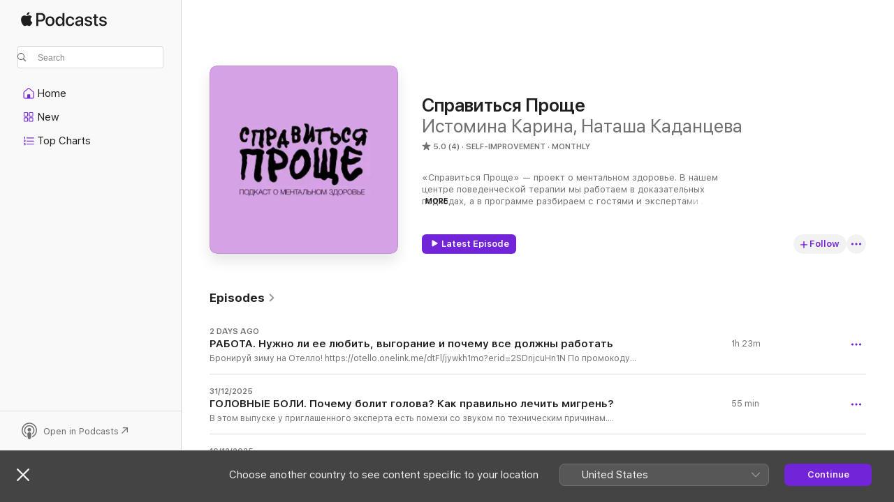

--- FILE ---
content_type: text/html
request_url: https://podcasts.apple.com/lv/podcast/%D1%81%D0%BF%D1%80%D0%B0%D0%B2%D0%B8%D1%82%D1%8C%D1%81%D1%8F-%D0%BF%D1%80%D0%BE%D1%89%D0%B5/id1592331113
body_size: 36375
content:
<!DOCTYPE html>
<html dir="ltr" lang="en-GB">
    <head>
        <meta charset="utf-8" />
        <meta http-equiv="X-UA-Compatible" content="IE=edge" />
        <meta name="viewport" content="width=device-width,initial-scale=1" />
        <meta name="applicable-device" content="pc,mobile" />
        <meta name="referrer" content="strict-origin" />

        <link
            rel="apple-touch-icon"
            sizes="180x180"
            href="/assets/favicon/favicon-180.png"
        />
        <link
            rel="icon"
            type="image/png"
            sizes="32x32"
            href="/assets/favicon/favicon-32.png"
        />
        <link
            rel="icon"
            type="image/png"
            sizes="16x16"
            href="/assets/favicon/favicon-16.png"
        />
        <link
            rel="mask-icon"
            href="/assets/favicon/favicon.svg"
            color="#7e50df"
        />
        <link rel="manifest" href="/manifest.json" />

        <title>Справиться Проще - Podcast - Apple Podcasts</title><!-- HEAD_svelte-1frznod_START --><link rel="preconnect" href="//www.apple.com/wss/fonts" crossorigin="anonymous"><link rel="stylesheet" as="style" href="//www.apple.com/wss/fonts?families=SF+Pro,v4%7CSF+Pro+Icons,v1&amp;display=swap" type="text/css" referrerpolicy="strict-origin-when-cross-origin"><!-- HEAD_svelte-1frznod_END --><!-- HEAD_svelte-eg3hvx_START -->    <meta name="description" content="Listen to Истомина Карина, Наташа Каданцева’s Справиться Проще podcast with Karina Istomina and Наташа Каданцева on Apple Podcasts.">  <link rel="canonical" href="https://podcasts.apple.com/lv/podcast/%D1%81%D0%BF%D1%80%D0%B0%D0%B2%D0%B8%D1%82%D1%8C%D1%81%D1%8F-%D0%BF%D1%80%D0%BE%D1%89%D0%B5/id1592331113">   <link rel="alternate" type="application/json+oembed" href="https://podcasts.apple.com/api/oembed?url=https%3A%2F%2Fpodcasts.apple.com%2Flv%2Fpodcast%2F%25D1%2581%25D0%25BF%25D1%2580%25D0%25B0%25D0%25B2%25D0%25B8%25D1%2582%25D1%258C%25D1%2581%25D1%258F-%25D0%25BF%25D1%2580%25D0%25BE%25D1%2589%25D0%25B5%2Fid1592331113" title="Справиться Проще - Podcast - Apple Podcasts">  <meta name="al:ios:app_store_id" content="525463029"> <meta name="al:ios:app_name" content="Apple Podcasts"> <meta name="apple:content_id" content="1592331113"> <meta name="apple:title" content="Справиться Проще"> <meta name="apple:description" content="Listen to Истомина Карина, Наташа Каданцева’s Справиться Проще podcast with Karina Istomina and Наташа Каданцева on Apple Podcasts.">   <meta property="og:title" content="Справиться Проще"> <meta property="og:description" content="Self-Improvement Podcast · Monthly · «Справиться Проще» — проект о ментальном здоровье. В нашем центре поведенческой терапии мы работаем в доказательных подходах, а в программе разбираем с гостями и экспертами психические расстройства и …"> <meta property="og:site_name" content="Apple Podcasts"> <meta property="og:url" content="https://podcasts.apple.com/lv/podcast/%D1%81%D0%BF%D1%80%D0%B0%D0%B2%D0%B8%D1%82%D1%8C%D1%81%D1%8F-%D0%BF%D1%80%D0%BE%D1%89%D0%B5/id1592331113"> <meta property="og:image" content="https://is1-ssl.mzstatic.com/image/thumb/Podcasts221/v4/08/c6/5a/08c65af9-24e5-39b5-a85a-34940b343875/mza_18293243159859811484.jpg/1200x1200bf-60.jpg"> <meta property="og:image:secure_url" content="https://is1-ssl.mzstatic.com/image/thumb/Podcasts221/v4/08/c6/5a/08c65af9-24e5-39b5-a85a-34940b343875/mza_18293243159859811484.jpg/1200x1200bf-60.jpg"> <meta property="og:image:alt" content="Справиться Проще"> <meta property="og:image:width" content="1200"> <meta property="og:image:height" content="1200"> <meta property="og:image:type" content="image/jpg"> <meta property="og:type" content="website"> <meta property="og:locale" content="en_GB">     <meta name="twitter:title" content="Справиться Проще"> <meta name="twitter:description" content="Self-Improvement Podcast · Monthly · «Справиться Проще» — проект о ментальном здоровье. В нашем центре поведенческой терапии мы работаем в доказательных подходах, а в программе разбираем с гостями и экспертами психические расстройства и …"> <meta name="twitter:site" content="@ApplePodcasts"> <meta name="twitter:image" content="https://is1-ssl.mzstatic.com/image/thumb/Podcasts221/v4/08/c6/5a/08c65af9-24e5-39b5-a85a-34940b343875/mza_18293243159859811484.jpg/1200x1200bf-60.jpg"> <meta name="twitter:image:alt" content="Справиться Проще"> <meta name="twitter:card" content="summary">      <!-- HTML_TAG_START -->
                <script id=schema:show type="application/ld+json">
                    {"@context":"http://schema.org","@type":"CreativeWorkSeries","name":"Справиться Проще","description":"«Справиться Проще» — проект о ментальном здоровье. В нашем центре поведенческой терапии мы работаем в доказательных подходах, а в программе разбираем с гостями и экспертами психические расстройства и сложные жизненные переживания.\n\n\nКарина https://t.me/istominakarina \nНаташа https://t.me/hadeout\nЦентр https://t.me/handlingbettercenter \n\n\nНаша почта: handling.better@gmail.com","genre":["Self-Improvement","Podcasts","Education","Health & Fitness","Mental Health"],"url":"https://podcasts.apple.com/lv/podcast/%D1%81%D0%BF%D1%80%D0%B0%D0%B2%D0%B8%D1%82%D1%8C%D1%81%D1%8F-%D0%BF%D1%80%D0%BE%D1%89%D0%B5/id1592331113","offers":[{"@type":"Offer","category":"free","price":0}],"dateModified":"2025-12-31T14:18:00Z","thumbnailUrl":"https://is1-ssl.mzstatic.com/image/thumb/Podcasts221/v4/08/c6/5a/08c65af9-24e5-39b5-a85a-34940b343875/mza_18293243159859811484.jpg/1200x1200bf.webp","aggregateRating":{"@type":"AggregateRating","ratingValue":5,"reviewCount":4,"itemReviewed":{"@type":"CreativeWorkSeries","name":"Справиться Проще","description":"«Справиться Проще» — проект о ментальном здоровье. В нашем центре поведенческой терапии мы работаем в доказательных подходах, а в программе разбираем с гостями и экспертами психические расстройства и сложные жизненные переживания.\n\n\nКарина https://t.me/istominakarina \nНаташа https://t.me/hadeout\nЦентр https://t.me/handlingbettercenter \n\n\nНаша почта: handling.better@gmail.com","genre":["Self-Improvement","Podcasts","Education","Health & Fitness","Mental Health"],"url":"https://podcasts.apple.com/lv/podcast/%D1%81%D0%BF%D1%80%D0%B0%D0%B2%D0%B8%D1%82%D1%8C%D1%81%D1%8F-%D0%BF%D1%80%D0%BE%D1%89%D0%B5/id1592331113","offers":[{"@type":"Offer","category":"free","price":0}],"dateModified":"2025-12-31T14:18:00Z","thumbnailUrl":"https://is1-ssl.mzstatic.com/image/thumb/Podcasts221/v4/08/c6/5a/08c65af9-24e5-39b5-a85a-34940b343875/mza_18293243159859811484.jpg/1200x1200bf.webp"}},"workExample":[{"@type":"AudioObject","datePublished":"2026-01-28","description":"Бронируй зиму на Отелло! https://otello.onelink.me/dtFl/jywkh1mo?erid=2SDnjcuHn1N\nПо промокоду EASY будет скидка 10% на первое бронирование любого отеля, промокод дейс","duration":"PT1H23M2S","genre":["Self-Improvement"],"name":"РАБОТА. Нужно ли ее любить, выгорание и почему все должны работать","offers":[{"@type":"Offer","category":"free","price":0}],"requiresSubscription":"no","uploadDate":"2026-01-28","url":"https://podcasts.apple.com/lv/podcast/%D1%80%D0%B0%D0%B1%D0%BE%D1%82%D0%B0-%D0%BD%D1%83%D0%B6%D0%BD%D0%BE-%D0%BB%D0%B8-%D0%B5%D0%B5-%D0%BB%D1%8E%D0%B1%D0%B8%D1%82%D1%8C-%D0%B2%D1%8B%D0%B3%D0%BE%D1%80%D0%B0%D0%BD%D0%B8%D0%B5-%D0%B8-%D0%BF%D0%BE%D1%87%D0%B5%D0%BC%D1%83-%D0%B2%D1%81%D0%B5-%D0%B4%D0%BE%D0%BB%D0%B6%D0%BD%D1%8B/id1592331113?i=1000746961648","thumbnailUrl":"https://is1-ssl.mzstatic.com/image/thumb/Podcasts221/v4/08/c6/5a/08c65af9-24e5-39b5-a85a-34940b343875/mza_18293243159859811484.jpg/1200x1200bf.webp"},{"@type":"AudioObject","datePublished":"2025-12-31","description":"В этом выпуске у приглашенного эксперта есть помехи со звуком по техническим причинам. Понимаем, что это может затруднить просмотр, но над","duration":"PT55M8S","genre":["Self-Improvement"],"name":"ГОЛОВНЫЕ БОЛИ. Почему болит голова? Как правильно лечить мигрень?","offers":[{"@type":"Offer","category":"free","price":0}],"requiresSubscription":"no","uploadDate":"2025-12-31","url":"https://podcasts.apple.com/lv/podcast/%D0%B3%D0%BE%D0%BB%D0%BE%D0%B2%D0%BD%D1%8B%D0%B5-%D0%B1%D0%BE%D0%BB%D0%B8-%D0%BF%D0%BE%D1%87%D0%B5%D0%BC%D1%83-%D0%B1%D0%BE%D0%BB%D0%B8%D1%82-%D0%B3%D0%BE%D0%BB%D0%BE%D0%B2%D0%B0-%D0%BA%D0%B0%D0%BA-%D0%BF%D1%80%D0%B0%D0%B2%D0%B8%D0%BB%D1%8C%D0%BD%D0%BE-%D0%BB%D0%B5%D1%87%D0%B8%D1%82%D1%8C/id1592331113?i=1000743319502","thumbnailUrl":"https://is1-ssl.mzstatic.com/image/thumb/Podcasts221/v4/08/c6/5a/08c65af9-24e5-39b5-a85a-34940b343875/mza_18293243159859811484.jpg/1200x1200bf.webp"},{"@type":"AudioObject","datePublished":"2025-12-16","description":"Наша клиника https://clinic.handlingbetter.ruЦентр поведенческой терапии https://handlingbetter.ru\nТелеграм-канал https://t.me/handlingbettercenter\n\n\nМедиа https://media.handlingbetter.ru\n\n\nКари","duration":"PT1H26M31S","genre":["Self-Improvement"],"name":"ПСИХИКА РЕБЕНКА. Тревожные сигналы, поведенческие проблемы, нейроотличия. Когда вести к психиатру","offers":[{"@type":"Offer","category":"free","price":0}],"requiresSubscription":"no","uploadDate":"2025-12-16","url":"https://podcasts.apple.com/lv/podcast/%D0%BF%D1%81%D0%B8%D1%85%D0%B8%D0%BA%D0%B0-%D1%80%D0%B5%D0%B1%D0%B5%D0%BD%D0%BA%D0%B0-%D1%82%D1%80%D0%B5%D0%B2%D0%BE%D0%B6%D0%BD%D1%8B%D0%B5-%D1%81%D0%B8%D0%B3%D0%BD%D0%B0%D0%BB%D1%8B-%D0%BF%D0%BE%D0%B2%D0%B5%D0%B4%D0%B5%D0%BD%D1%87%D0%B5%D1%81%D0%BA%D0%B8%D0%B5-%D0%BF%D1%80%D0%BE%D0%B1%D0%BB%D0%B5%D0%BC%D1%8B/id1592331113?i=1000741500345","thumbnailUrl":"https://is1-ssl.mzstatic.com/image/thumb/Podcasts221/v4/08/c6/5a/08c65af9-24e5-39b5-a85a-34940b343875/mza_18293243159859811484.jpg/1200x1200bf.webp"},{"@type":"AudioObject","datePublished":"2025-12-01","description":"Наша клиника https://clinic.handlingbetter.ruЦентр поведенческой терапии https://handlingbetter.ru\nТелеграм-канал https://t.me/handlingbettercenter\n\n\nМедиа https://media.handlingbetter.ru\n\n\nКари","duration":"PT57M51S","genre":["Self-Improvement"],"name":"ПОДРОСТКОВАЯ ПСИХИАТРИЯ. «Меня никто не понимает», употребление, стресс из-за учебы","offers":[{"@type":"Offer","category":"free","price":0}],"requiresSubscription":"no","uploadDate":"2025-12-01","url":"https://podcasts.apple.com/lv/podcast/%D0%BF%D0%BE%D0%B4%D1%80%D0%BE%D1%81%D1%82%D0%BA%D0%BE%D0%B2%D0%B0%D1%8F-%D0%BF%D1%81%D0%B8%D1%85%D0%B8%D0%B0%D1%82%D1%80%D0%B8%D1%8F-%D0%BC%D0%B5%D0%BD%D1%8F-%D0%BD%D0%B8%D0%BA%D1%82%D0%BE-%D0%BD%D0%B5-%D0%BF%D0%BE%D0%BD%D0%B8%D0%BC%D0%B0%D0%B5%D1%82-%D1%83%D0%BF%D0%BE%D1%82%D1%80%D0%B5%D0%B1%D0%BB%D0%B5%D0%BD%D0%B8%D0%B5/id1592331113?i=1000739091149","thumbnailUrl":"https://is1-ssl.mzstatic.com/image/thumb/Podcasts221/v4/08/c6/5a/08c65af9-24e5-39b5-a85a-34940b343875/mza_18293243159859811484.jpg/1200x1200bf.webp"},{"@type":"AudioObject","datePublished":"2025-11-25","description":"Бронируйте настоящую зиму на Отелло! При первом бронировании используйте промокод EASY на скидку 20% на любой отель! https://otello.onelink.me/dtFl/44upuvvo\nПр","duration":"PT58M51S","genre":["Self-Improvement"],"name":"НАРУШЕНИЯ МОЗГА. Альцгеймер, деменция, Паркинсон и как рилзы влияют на мозг","offers":[{"@type":"Offer","category":"free","price":0}],"requiresSubscription":"no","uploadDate":"2025-11-25","url":"https://podcasts.apple.com/lv/podcast/%D0%BD%D0%B0%D1%80%D1%83%D1%88%D0%B5%D0%BD%D0%B8%D1%8F-%D0%BC%D0%BE%D0%B7%D0%B3%D0%B0-%D0%B0%D0%BB%D1%8C%D1%86%D0%B3%D0%B5%D0%B9%D0%BC%D0%B5%D1%80-%D0%B4%D0%B5%D0%BC%D0%B5%D0%BD%D1%86%D0%B8%D1%8F-%D0%BF%D0%B0%D1%80%D0%BA%D0%B8%D0%BD%D1%81%D0%BE%D0%BD-%D0%B8-%D0%BA%D0%B0%D0%BA/id1592331113?i=1000738242182","thumbnailUrl":"https://is1-ssl.mzstatic.com/image/thumb/Podcasts221/v4/08/c6/5a/08c65af9-24e5-39b5-a85a-34940b343875/mza_18293243159859811484.jpg/1200x1200bf.webp"},{"@type":"AudioObject","datePublished":"2025-11-11","description":"Наша клиника психиатрии и неврологии — https://clinic.handlingbetter.ru Центр поведенческой терапии — https://handlingbetter.ru \n\n\nКарина https://t.me/istominakarina \nНаташа htt","duration":"PT54M33S","genre":["Self-Improvement"],"name":"ТОКСИЧНАЯ МАСКУЛИННОСТЬ. Кто такой «настоящий мужик»","offers":[{"@type":"Offer","category":"free","price":0}],"requiresSubscription":"no","uploadDate":"2025-11-11","url":"https://podcasts.apple.com/lv/podcast/%D1%82%D0%BE%D0%BA%D1%81%D0%B8%D1%87%D0%BD%D0%B0%D1%8F-%D0%BC%D0%B0%D1%81%D0%BA%D1%83%D0%BB%D0%B8%D0%BD%D0%BD%D0%BE%D1%81%D1%82%D1%8C-%D0%BA%D1%82%D0%BE-%D1%82%D0%B0%D0%BA%D0%BE%D0%B9-%D0%BD%D0%B0%D1%81%D1%82%D0%BE%D1%8F%D1%89%D0%B8%D0%B9-%D0%BC%D1%83%D0%B6%D0%B8%D0%BA/id1592331113?i=1000736233801","thumbnailUrl":"https://is1-ssl.mzstatic.com/image/thumb/Podcasts221/v4/08/c6/5a/08c65af9-24e5-39b5-a85a-34940b343875/mza_18293243159859811484.jpg/1200x1200bf.webp"},{"@type":"AudioObject","datePublished":"2025-10-28","description":"Планируйте путешествия с Отелло — с любимым человеком или с друзьями, спонтанные или задолго спланированные! Не забывайте про промокод EAS","duration":"PT1H6M16S","genre":["Self-Improvement"],"name":"ПРИНЯТИЕ ВНЕШНОСТИ И КОСМЕТОЛОГИЯ. Тренды на внешность, старение и акне","offers":[{"@type":"Offer","category":"free","price":0}],"requiresSubscription":"no","uploadDate":"2025-10-28","url":"https://podcasts.apple.com/lv/podcast/%D0%BF%D1%80%D0%B8%D0%BD%D1%8F%D1%82%D0%B8%D0%B5-%D0%B2%D0%BD%D0%B5%D1%88%D0%BD%D0%BE%D1%81%D1%82%D0%B8-%D0%B8-%D0%BA%D0%BE%D1%81%D0%BC%D0%B5%D1%82%D0%BE%D0%BB%D0%BE%D0%B3%D0%B8%D1%8F-%D1%82%D1%80%D0%B5%D0%BD%D0%B4%D1%8B-%D0%BD%D0%B0-%D0%B2%D0%BD%D0%B5%D1%88%D0%BD%D0%BE%D1%81%D1%82%D1%8C/id1592331113?i=1000733825301","thumbnailUrl":"https://is1-ssl.mzstatic.com/image/thumb/Podcasts221/v4/08/c6/5a/08c65af9-24e5-39b5-a85a-34940b343875/mza_18293243159859811484.jpg/1200x1200bf.webp"},{"@type":"AudioObject","datePublished":"2025-10-14","description":"Куда бы вы ни собрались этой осенью — планируйте поездки с Отелло! По промокоду EASY будет скидка 20% на первое бронирование любого отеля https:/","duration":"PT51M49S","genre":["Self-Improvement"],"name":"КАРАТЕЛЬНАЯ ГИНЕКОЛОГИЯ. Девственная плева, эндометриоз, ВПЧ и вагинопластика","offers":[{"@type":"Offer","category":"free","price":0}],"requiresSubscription":"no","uploadDate":"2025-10-14","url":"https://podcasts.apple.com/lv/podcast/%D0%BA%D0%B0%D1%80%D0%B0%D1%82%D0%B5%D0%BB%D1%8C%D0%BD%D0%B0%D1%8F-%D0%B3%D0%B8%D0%BD%D0%B5%D0%BA%D0%BE%D0%BB%D0%BE%D0%B3%D0%B8%D1%8F-%D0%B4%D0%B5%D0%B2%D1%81%D1%82%D0%B2%D0%B5%D0%BD%D0%BD%D0%B0%D1%8F-%D0%BF%D0%BB%D0%B5%D0%B2%D0%B0-%D1%8D%D0%BD%D0%B4%D0%BE%D0%BC%D0%B5%D1%82%D1%80%D0%B8%D0%BE%D0%B7/id1592331113?i=1000731752638","thumbnailUrl":"https://is1-ssl.mzstatic.com/image/thumb/Podcasts221/v4/08/c6/5a/08c65af9-24e5-39b5-a85a-34940b343875/mza_18293243159859811484.jpg/1200x1200bf.webp"},{"@type":"AudioObject","datePublished":"2025-09-30","description":"Планируйте осенние поездки с Отелло! Используйте промокод EASY на скидку 20% при первом бронировании любого отеля. https://otello.onelink.me/dtFl/irce7fr5?erid=2SD","duration":"PT1H3M59S","genre":["Self-Improvement"],"name":"ДЕТСКИЙ НЕВРОЛОГ. Истерики, плач, проблемы со сном и запоздалая речь. Про развитие ребенка","offers":[{"@type":"Offer","category":"free","price":0}],"requiresSubscription":"no","uploadDate":"2025-09-30","url":"https://podcasts.apple.com/lv/podcast/%D0%B4%D0%B5%D1%82%D1%81%D0%BA%D0%B8%D0%B9-%D0%BD%D0%B5%D0%B2%D1%80%D0%BE%D0%BB%D0%BE%D0%B3-%D0%B8%D1%81%D1%82%D0%B5%D1%80%D0%B8%D0%BA%D0%B8-%D0%BF%D0%BB%D0%B0%D1%87-%D0%BF%D1%80%D0%BE%D0%B1%D0%BB%D0%B5%D0%BC%D1%8B-%D1%81%D0%BE-%D1%81%D0%BD%D0%BE%D0%BC-%D0%B8-%D0%B7%D0%B0%D0%BF%D0%BE%D0%B7%D0%B4%D0%B0%D0%BB%D0%B0%D1%8F/id1592331113?i=1000729232038","thumbnailUrl":"https://is1-ssl.mzstatic.com/image/thumb/Podcasts221/v4/08/c6/5a/08c65af9-24e5-39b5-a85a-34940b343875/mza_18293243159859811484.jpg/1200x1200bf.webp"},{"@type":"AudioObject","datePublished":"2025-09-23","description":"Наша клиника психиатрии и неврологии — https://clinic.handlingbetter.ru Центр поведенческой терапии — https://handlingbetter.ru \n\n\n\n\nКарина https://t.me/istominakarina \n\nНаташ","duration":"PT1H8M46S","genre":["Self-Improvement"],"name":"ПСИХИАТР. Как выбрать врача и почему не стоит бояться приема","offers":[{"@type":"Offer","category":"free","price":0}],"requiresSubscription":"no","uploadDate":"2025-09-23","url":"https://podcasts.apple.com/lv/podcast/%D0%BF%D1%81%D0%B8%D1%85%D0%B8%D0%B0%D1%82%D1%80-%D0%BA%D0%B0%D0%BA-%D0%B2%D1%8B%D0%B1%D1%80%D0%B0%D1%82%D1%8C-%D0%B2%D1%80%D0%B0%D1%87%D0%B0-%D0%B8-%D0%BF%D0%BE%D1%87%D0%B5%D0%BC%D1%83-%D0%BD%D0%B5-%D1%81%D1%82%D0%BE%D0%B8%D1%82-%D0%B1%D0%BE%D1%8F%D1%82%D1%8C%D1%81%D1%8F-%D0%BF%D1%80%D0%B8%D0%B5%D0%BC%D0%B0/id1592331113?i=1000727997749","thumbnailUrl":"https://is1-ssl.mzstatic.com/image/thumb/Podcasts221/v4/08/c6/5a/08c65af9-24e5-39b5-a85a-34940b343875/mza_18293243159859811484.jpg/1200x1200bf.webp"},{"@type":"AudioObject","datePublished":"2025-09-16","description":"Планируйте отдых с Отелло! И не забывайте про промокод EASY на скидку 20% на любой отель из подборки! https://otello.onelink.me/dtFl/vglagqcl?erid=2SDnjcpqBFcПромокод д","duration":"PT1H2M18S","genre":["Self-Improvement"],"name":"БАЛАНС в жизни женщины. Вторая смена, тело, внутренний критик и карьера","offers":[{"@type":"Offer","category":"free","price":0}],"requiresSubscription":"no","uploadDate":"2025-09-16","url":"https://podcasts.apple.com/lv/podcast/%D0%B1%D0%B0%D0%BB%D0%B0%D0%BD%D1%81-%D0%B2-%D0%B6%D0%B8%D0%B7%D0%BD%D0%B8-%D0%B6%D0%B5%D0%BD%D1%89%D0%B8%D0%BD%D1%8B-%D0%B2%D1%82%D0%BE%D1%80%D0%B0%D1%8F-%D1%81%D0%BC%D0%B5%D0%BD%D0%B0-%D1%82%D0%B5%D0%BB%D0%BE-%D0%B2%D0%BD%D1%83%D1%82%D1%80%D0%B5%D0%BD%D0%BD%D0%B8%D0%B9/id1592331113?i=1000727015408","thumbnailUrl":"https://is1-ssl.mzstatic.com/image/thumb/Podcasts221/v4/08/c6/5a/08c65af9-24e5-39b5-a85a-34940b343875/mza_18293243159859811484.jpg/1200x1200bf.webp"},{"@type":"AudioObject","datePublished":"2025-09-02","description":"Отелло зовёт в путешествие! И дарит скидку 20% на любой отель из подборки по промокоду EASY: https://otello.onelink.me/dtFl/f7n2h6gk?erid=2SDnjcrTXu8Промокод действует","duration":"PT1H3M","genre":["Self-Improvement"],"name":"МАНИПУЛЯЦИИ. Учимся общаться с токсичными знакомыми, родственниками и начальниками","offers":[{"@type":"Offer","category":"free","price":0}],"requiresSubscription":"no","uploadDate":"2025-09-02","url":"https://podcasts.apple.com/lv/podcast/%D0%BC%D0%B0%D0%BD%D0%B8%D0%BF%D1%83%D0%BB%D1%8F%D1%86%D0%B8%D0%B8-%D1%83%D1%87%D0%B8%D0%BC%D1%81%D1%8F-%D0%BE%D0%B1%D1%89%D0%B0%D1%82%D1%8C%D1%81%D1%8F-%D1%81-%D1%82%D0%BE%D0%BA%D1%81%D0%B8%D1%87%D0%BD%D1%8B%D0%BC%D0%B8-%D0%B7%D0%BD%D0%B0%D0%BA%D0%BE%D0%BC%D1%8B%D0%BC%D0%B8/id1592331113?i=1000724518308","thumbnailUrl":"https://is1-ssl.mzstatic.com/image/thumb/Podcasts221/v4/08/c6/5a/08c65af9-24e5-39b5-a85a-34940b343875/mza_18293243159859811484.jpg/1200x1200bf.webp"},{"@type":"AudioObject","datePublished":"2025-08-19","description":"Отелло зовёт жить лето! И дарит скидку 20% на любой отель из подборки по промокоду EASY: https://otello.onelink.me/dtFl/f7n2h6gk?erid=2SDnjcj7bNEПромокод действует до 31.","duration":"PT1H5M43S","genre":["Self-Improvement"],"name":"НЕВРОЛОГИЯ. Как жить с хронической болью, лечить мигрени и выбирать врачей","offers":[{"@type":"Offer","category":"free","price":0}],"requiresSubscription":"no","uploadDate":"2025-08-19","url":"https://podcasts.apple.com/lv/podcast/%D0%BD%D0%B5%D0%B2%D1%80%D0%BE%D0%BB%D0%BE%D0%B3%D0%B8%D1%8F-%D0%BA%D0%B0%D0%BA-%D0%B6%D0%B8%D1%82%D1%8C-%D1%81-%D1%85%D1%80%D0%BE%D0%BD%D0%B8%D1%87%D0%B5%D1%81%D0%BA%D0%BE%D0%B9-%D0%B1%D0%BE%D0%BB%D1%8C%D1%8E-%D0%BB%D0%B5%D1%87%D0%B8%D1%82%D1%8C-%D0%BC%D0%B8%D0%B3%D1%80%D0%B5%D0%BD%D0%B8/id1592331113?i=1000722621226","thumbnailUrl":"https://is1-ssl.mzstatic.com/image/thumb/Podcasts221/v4/08/c6/5a/08c65af9-24e5-39b5-a85a-34940b343875/mza_18293243159859811484.jpg/1200x1200bf.webp"},{"@type":"AudioObject","datePublished":"2025-07-30","description":"На Авито Авто – выгодная и комфортная покупка машины https://clck.ru/3N3v6MАкция «Автотека за контакт» действует до 8 сентября 2025 года, включая срок","duration":"PT58M15S","genre":["Self-Improvement"],"name":"ДРУЖБА М и Ж. Она возможна? Влечение, красивые подружки и двойные послания","offers":[{"@type":"Offer","category":"free","price":0}],"requiresSubscription":"no","uploadDate":"2025-07-30","url":"https://podcasts.apple.com/lv/podcast/%D0%B4%D1%80%D1%83%D0%B6%D0%B1%D0%B0-%D0%BC-%D0%B8-%D0%B6-%D0%BE%D0%BD%D0%B0-%D0%B2%D0%BE%D0%B7%D0%BC%D0%BE%D0%B6%D0%BD%D0%B0-%D0%B2%D0%BB%D0%B5%D1%87%D0%B5%D0%BD%D0%B8%D0%B5-%D0%BA%D1%80%D0%B0%D1%81%D0%B8%D0%B2%D1%8B%D0%B5-%D0%BF%D0%BE%D0%B4%D1%80%D1%83%D0%B6%D0%BA%D0%B8/id1592331113?i=1000719764287","thumbnailUrl":"https://is1-ssl.mzstatic.com/image/thumb/Podcasts221/v4/08/c6/5a/08c65af9-24e5-39b5-a85a-34940b343875/mza_18293243159859811484.jpg/1200x1200bf.webp"},{"@type":"AudioObject","datePublished":"2025-07-17","description":"На Авито Авто — выгодная и комфортная покупка машины https://clck.ru/3N3v6MАкции «Автотека за контакт» действует с 18 июля до 7 сентября 2025 года, вклю","duration":"PT56M","genre":["Self-Improvement"],"name":"ЖЕНСКАЯ ДРУЖБА. Токсичность, спасательство, границы и поиск подруг во взрослом возрасте","offers":[{"@type":"Offer","category":"free","price":0}],"requiresSubscription":"no","uploadDate":"2025-07-17","url":"https://podcasts.apple.com/lv/podcast/%D0%B6%D0%B5%D0%BD%D1%81%D0%BA%D0%B0%D1%8F-%D0%B4%D1%80%D1%83%D0%B6%D0%B1%D0%B0-%D1%82%D0%BE%D0%BA%D1%81%D0%B8%D1%87%D0%BD%D0%BE%D1%81%D1%82%D1%8C-%D1%81%D0%BF%D0%B0%D1%81%D0%B0%D1%82%D0%B5%D0%BB%D1%8C%D1%81%D1%82%D0%B2%D0%BE-%D0%B3%D1%80%D0%B0%D0%BD%D0%B8%D1%86%D1%8B-%D0%B8/id1592331113?i=1000717642223","thumbnailUrl":"https://is1-ssl.mzstatic.com/image/thumb/Podcasts221/v4/08/c6/5a/08c65af9-24e5-39b5-a85a-34940b343875/mza_18293243159859811484.jpg/1200x1200bf.webp"}]}
                </script>
                <!-- HTML_TAG_END -->    <!-- HEAD_svelte-eg3hvx_END --><!-- HEAD_svelte-1p7jl_START --><!-- HEAD_svelte-1p7jl_END -->
      <script type="module" crossorigin src="/assets/index~2c50f96d46.js"></script>
      <link rel="stylesheet" href="/assets/index~965ccb6a44.css">
    </head>
    <body>
        <svg style="display: none" xmlns="http://www.w3.org/2000/svg">
            <symbol id="play-circle-fill" viewBox="0 0 60 60">
                <path
                    class="icon-circle-fill__circle"
                    fill="var(--iconCircleFillBG, transparent)"
                    d="M30 60c16.411 0 30-13.617 30-30C60 13.588 46.382 0 29.971 0 13.588 0 .001 13.588.001 30c0 16.383 13.617 30 30 30Z"
                />
                <path
                    fill="var(--iconFillArrow, var(--keyColor, black))"
                    d="M24.411 41.853c-1.41.853-3.028.177-3.028-1.294V19.47c0-1.44 1.735-2.058 3.028-1.294l17.265 10.235a1.89 1.89 0 0 1 0 3.265L24.411 41.853Z"
                />
            </symbol>
        </svg>
        <script defer src="/assets/focus-visible/focus-visible.min.js"></script>
        

        <script
            async
            src="/includes/js-cdn/musickit/v3/amp/musickit.js"
        ></script>
        <script
            type="module"
            async
            src="/includes/js-cdn/musickit/v3/components/musickit-components/musickit-components.esm.js"
        ></script>
        <script
            nomodule
            async
            src="/includes/js-cdn/musickit/v3/components/musickit-components/musickit-components.js"
        ></script>
        <div id="body-container">
              <div class="app-container svelte-ybg737" data-testid="app-container"> <div class="header svelte-1jb51s" data-testid="header"><nav data-testid="navigation" class="navigation svelte-13li0vp"><div class="navigation__header svelte-13li0vp"><div data-testid="logo" class="logo svelte-1gk6pig"> <a aria-label="Apple Podcasts" role="img" href="https://podcasts.apple.com/lv/new" class="svelte-1gk6pig"><svg height="12" viewBox="0 0 67 12" width="67" class="podcasts-logo" aria-hidden="true"><path d="M45.646 3.547c1.748 0 2.903.96 2.903 2.409v5.048h-1.44V9.793h-.036c-.424.819-1.35 1.337-2.31 1.337-1.435 0-2.437-.896-2.437-2.22 0-1.288.982-2.065 2.722-2.17l2.005-.112v-.56c0-.82-.536-1.282-1.448-1.282-.836 0-1.42.4-1.539 1.037H42.66c.042-1.33 1.274-2.276 2.986-2.276zm-22.971 0c2.123 0 3.474 1.456 3.474 3.774 0 2.325-1.344 3.774-3.474 3.774s-3.474-1.45-3.474-3.774c0-2.318 1.358-3.774 3.474-3.774zm15.689 0c1.88 0 3.05 1.19 3.174 2.626h-1.434c-.132-.778-.737-1.359-1.726-1.359-1.156 0-1.922.974-1.922 2.507 0 1.568.773 2.514 1.936 2.514.933 0 1.545-.47 1.712-1.324h1.448c-.167 1.548-1.399 2.584-3.174 2.584-2.089 0-3.453-1.435-3.453-3.774 0-2.29 1.364-3.774 3.439-3.774zm14.263.007c1.622 0 2.785.903 2.82 2.206h-1.414c-.062-.652-.612-1.05-1.448-1.05-.814 0-1.357.377-1.357.952 0 .44.362.735 1.12.924l1.233.287c1.476.357 2.033.903 2.033 1.981 0 1.33-1.254 2.241-3.043 2.241-1.726 0-2.889-.89-3-2.234h1.49c.104.708.668 1.086 1.58 1.086.898 0 1.462-.371 1.462-.96 0-.455-.279-.7-1.044-.896L51.75 7.77c-1.323-.322-1.991-1.001-1.991-2.024 0-1.302 1.163-2.191 2.868-2.191zm11.396 0c1.622 0 2.784.903 2.82 2.206h-1.414c-.063-.652-.613-1.05-1.448-1.05-.815 0-1.358.377-1.358.952 0 .44.362.735 1.121.924l1.232.287C66.452 7.23 67 7.776 67 8.854c0 1.33-1.244 2.241-3.033 2.241-1.726 0-2.889-.89-3-2.234h1.49c.104.708.668 1.086 1.58 1.086.898 0 1.461-.371 1.461-.96 0-.455-.278-.7-1.044-.896l-1.308-.322c-1.323-.322-1.992-1.001-1.992-2.024 0-1.302 1.163-2.191 2.869-2.191zM6.368 2.776l.221.001c.348.028 1.352.135 1.994 1.091-.053.04-1.19.7-1.177 2.088.013 1.656 1.445 2.209 1.458 2.222-.013.041-.227.782-.749 1.55-.455.673-.924 1.333-1.673 1.346-.723.014-.964-.43-1.793-.43-.83 0-1.098.417-1.78.444-.723.027-1.272-.715-1.727-1.388C.205 8.34-.504 5.862.46 4.191c.468-.835 1.325-1.36 2.248-1.373.71-.013 1.365.471 1.793.471.429 0 1.191-.565 2.088-.512zM33.884.9v10.104h-1.462V9.751h-.028c-.432.84-1.267 1.33-2.332 1.33-1.83 0-3.077-1.484-3.077-3.76s1.246-3.76 3.063-3.76c1.051 0 1.88.49 2.297 1.302h.028V.9zm24.849.995v1.743h1.392v1.197h-1.392v4.061c0 .63.279.925.891.925.153 0 .397-.021.494-.035v1.19c-.167.042-.5.07-.835.07-1.483 0-2.06-.56-2.06-1.989V4.835h-1.066V3.638h1.065V1.895zM15.665.9c1.949 0 3.306 1.352 3.306 3.32 0 1.974-1.385 3.332-3.355 3.332h-2.158v3.452h-1.56V.9zm31.388 6.778-1.803.112c-.898.056-1.406.448-1.406 1.078 0 .645.529 1.065 1.336 1.065 1.051 0 1.873-.729 1.873-1.688zM22.675 4.793c-1.218 0-1.942.946-1.942 2.528 0 1.596.724 2.528 1.942 2.528s1.942-.932 1.942-2.528c0-1.59-.724-2.528-1.942-2.528zm7.784.056c-1.17 0-1.935.974-1.935 2.472 0 1.512.765 2.479 1.935 2.479 1.155 0 1.928-.98 1.928-2.479 0-1.484-.773-2.472-1.928-2.472zM15.254 2.224h-1.796v4.012h1.789c1.357 0 2.13-.735 2.13-2.01 0-1.274-.773-2.002-2.123-2.002zM6.596.13c.067.649-.188 1.283-.563 1.756-.39.46-1.007.824-1.624.77-.08-.621.228-1.283.577-1.688.389-.473 1.06-.81 1.61-.838z"></path></svg></a> </div> <div class="search-input-wrapper svelte-1gxcl7k" data-testid="search-input"><div data-testid="amp-search-input" aria-controls="search-suggestions" aria-expanded="false" aria-haspopup="listbox" aria-owns="search-suggestions" class="search-input-container svelte-rg26q6" tabindex="-1" role=""><div class="flex-container svelte-rg26q6"><form id="search-input-form" class="svelte-rg26q6"><svg height="16" width="16" viewBox="0 0 16 16" class="search-svg" aria-hidden="true"><path d="M11.87 10.835c.018.015.035.03.051.047l3.864 3.863a.735.735 0 1 1-1.04 1.04l-3.863-3.864a.744.744 0 0 1-.047-.051 6.667 6.667 0 1 1 1.035-1.035zM6.667 12a5.333 5.333 0 1 0 0-10.667 5.333 5.333 0 0 0 0 10.667z"></path></svg> <input value="" aria-autocomplete="list" aria-multiline="false" aria-controls="search-suggestions" placeholder="Search" spellcheck="false" autocomplete="off" autocorrect="off" autocapitalize="off" type="text" inputmode="search" class="search-input__text-field svelte-rg26q6" data-testid="search-input__text-field"></form> </div> <div data-testid="search-scope-bar"></div>   </div> </div></div> <div data-testid="navigation-content" class="navigation__content svelte-13li0vp" id="navigation" aria-hidden="false"><div class="navigation__scrollable-container svelte-13li0vp"><div data-testid="navigation-items-primary" class="navigation-items navigation-items--primary svelte-ng61m8"> <ul class="navigation-items__list svelte-ng61m8">  <li class="navigation-item navigation-item__home svelte-1a5yt87" aria-selected="false" data-testid="navigation-item"> <a href="https://podcasts.apple.com/lv/home" class="navigation-item__link svelte-1a5yt87" role="button" data-testid="home" aria-pressed="false"><div class="navigation-item__content svelte-zhx7t9"> <span class="navigation-item__icon svelte-zhx7t9"> <svg xmlns="http://www.w3.org/2000/svg" width="24" height="24" viewBox="0 0 24 24" aria-hidden="true"><path d="M6.392 19.41H17.84c1.172 0 1.831-.674 1.831-1.787v-6.731c0-.689-.205-1.18-.732-1.612l-5.794-4.863c-.322-.271-.651-.403-1.025-.403-.374 0-.703.132-1.025.403L5.3 9.28c-.527.432-.732.923-.732 1.612v6.73c0 1.114.659 1.788 1.823 1.788Zm0-1.106c-.402 0-.717-.293-.717-.681v-6.731c0-.352.088-.564.337-.77l5.793-4.855c.11-.088.227-.147.315-.147s.205.059.315.147l5.793 4.856c.242.205.337.417.337.769v6.73c0 .389-.315.682-.725.682h-3.596v-4.431c0-.337-.22-.557-.557-.557H10.56c-.337 0-.564.22-.564.557v4.43H6.392Z"></path></svg> </span> <span class="navigation-item__label svelte-zhx7t9"> Home </span> </div></a>  </li>  <li class="navigation-item navigation-item__new svelte-1a5yt87" aria-selected="false" data-testid="navigation-item"> <a href="https://podcasts.apple.com/lv/new" class="navigation-item__link svelte-1a5yt87" role="button" data-testid="new" aria-pressed="false"><div class="navigation-item__content svelte-zhx7t9"> <span class="navigation-item__icon svelte-zhx7t9"> <svg xmlns="http://www.w3.org/2000/svg" width="24" height="24" viewBox="0 0 24 24" aria-hidden="true"><path d="M9.739 11.138c.93 0 1.399-.47 1.399-1.436V6.428c0-.967-.47-1.428-1.4-1.428h-3.34C5.469 5 5 5.461 5 6.428v3.274c0 .967.469 1.436 1.399 1.436h3.34Zm7.346 0c.93 0 1.399-.47 1.399-1.436V6.428c0-.967-.469-1.428-1.399-1.428h-3.333c-.937 0-1.406.461-1.406 1.428v3.274c0 .967.469 1.436 1.406 1.436h3.333Zm-7.368-1.033H6.414c-.257 0-.381-.132-.381-.403V6.428c0-.263.124-.395.38-.395h3.304c.256 0 .388.132.388.395v3.274c0 .271-.132.403-.388.403Zm7.353 0h-3.303c-.264 0-.388-.132-.388-.403V6.428c0-.263.124-.395.388-.395h3.303c.257 0 .381.132.381.395v3.274c0 .271-.124.403-.38.403Zm-7.33 8.379c.93 0 1.399-.462 1.399-1.428v-3.282c0-.96-.47-1.428-1.4-1.428h-3.34c-.93 0-1.398.469-1.398 1.428v3.282c0 .966.469 1.428 1.399 1.428h3.34Zm7.346 0c.93 0 1.399-.462 1.399-1.428v-3.282c0-.96-.469-1.428-1.399-1.428h-3.333c-.937 0-1.406.469-1.406 1.428v3.282c0 .966.469 1.428 1.406 1.428h3.333ZM9.717 17.45H6.414c-.257 0-.381-.132-.381-.395v-3.274c0-.271.124-.403.38-.403h3.304c.256 0 .388.132.388.403v3.274c0 .263-.132.395-.388.395Zm7.353 0h-3.303c-.264 0-.388-.132-.388-.395v-3.274c0-.271.124-.403.388-.403h3.303c.257 0 .381.132.381.403v3.274c0 .263-.124.395-.38.395Z"></path></svg> </span> <span class="navigation-item__label svelte-zhx7t9"> New </span> </div></a>  </li>  <li class="navigation-item navigation-item__charts svelte-1a5yt87" aria-selected="false" data-testid="navigation-item"> <a href="https://podcasts.apple.com/lv/charts" class="navigation-item__link svelte-1a5yt87" role="button" data-testid="charts" aria-pressed="false"><div class="navigation-item__content svelte-zhx7t9"> <span class="navigation-item__icon svelte-zhx7t9"> <svg xmlns="http://www.w3.org/2000/svg" width="24" height="24" viewBox="0 0 24 24" aria-hidden="true"><path d="M6.597 9.362c.278 0 .476-.161.476-.49V6.504c0-.307-.22-.505-.542-.505-.257 0-.418.088-.6.212l-.52.36c-.147.102-.228.197-.228.35 0 .191.147.323.315.323.095 0 .14-.015.264-.102l.337-.227h.014V8.87c0 .33.19.49.484.49Zm12.568-.886c.33 0 .593-.257.593-.586a.586.586 0 0 0-.593-.594h-9.66a.586.586 0 0 0-.594.594c0 .33.264.586.593.586h9.661ZM7.3 13.778c.198 0 .351-.139.351-.344 0-.22-.146-.359-.351-.359H6.252v-.022l.601-.483c.498-.41.696-.645.696-1.077 0-.586-.49-.981-1.282-.981-.703 0-1.208.366-1.208.835 0 .234.153.359.402.359.169 0 .279-.052.381-.22.103-.176.235-.271.44-.271.212 0 .366.139.366.344 0 .176-.088.33-.469.63l-.96.791a.493.493 0 0 0-.204.41c0 .227.16.388.402.388H7.3Zm11.865-.871a.59.59 0 1 0 0-1.18h-9.66a.59.59 0 1 0 0 1.18h9.66ZM6.282 18.34c.871 0 1.384-.388 1.384-1.003 0-.403-.278-.681-.784-.725v-.022c.367-.066.66-.315.66-.74 0-.557-.542-.864-1.268-.864-.57 0-1.193.27-1.193.754 0 .205.146.352.373.352.161 0 .234-.066.337-.176.168-.183.3-.242.483-.242.227 0 .396.11.396.33 0 .205-.176.308-.476.308h-.08c-.206 0-.338.102-.338.314 0 .198.125.315.337.315h.095c.33 0 .506.11.506.337 0 .198-.183.345-.432.345-.257 0-.44-.147-.579-.286-.088-.08-.161-.14-.3-.14-.235 0-.403.14-.403.367 0 .505.688.776 1.282.776Zm12.883-1.01c.33 0 .593-.257.593-.586a.586.586 0 0 0-.593-.594h-9.66a.586.586 0 0 0-.594.594c0 .33.264.586.593.586h9.661Z"></path></svg> </span> <span class="navigation-item__label svelte-zhx7t9"> Top Charts </span> </div></a>  </li>  <li class="navigation-item navigation-item__search svelte-1a5yt87" aria-selected="false" data-testid="navigation-item"> <a href="https://podcasts.apple.com/lv/search" class="navigation-item__link svelte-1a5yt87" role="button" data-testid="search" aria-pressed="false"><div class="navigation-item__content svelte-zhx7t9"> <span class="navigation-item__icon svelte-zhx7t9"> <svg height="24" viewBox="0 0 24 24" width="24" aria-hidden="true"><path d="M17.979 18.553c.476 0 .813-.366.813-.835a.807.807 0 0 0-.235-.586l-3.45-3.457a5.61 5.61 0 0 0 1.158-3.413c0-3.098-2.535-5.633-5.633-5.633C7.542 4.63 5 7.156 5 10.262c0 3.098 2.534 5.632 5.632 5.632a5.614 5.614 0 0 0 3.274-1.055l3.472 3.472a.835.835 0 0 0 .6.242zm-7.347-3.875c-2.417 0-4.416-2-4.416-4.416 0-2.417 2-4.417 4.416-4.417 2.417 0 4.417 2 4.417 4.417s-2 4.416-4.417 4.416z" fill-opacity=".95"></path></svg> </span> <span class="navigation-item__label svelte-zhx7t9"> Search </span> </div></a>  </li></ul> </div>   </div> <div class="navigation__native-cta"><div slot="native-cta"></div></div></div> </nav> </div>  <div id="scrollable-page" class="scrollable-page svelte-ofwq8g" data-testid="main-section" aria-hidden="false"> <div class="player-bar svelte-dsbdte" data-testid="player-bar" aria-label="Media Controls" aria-hidden="false">   </div> <main data-testid="main" class="svelte-n0itnb"><div class="content-container svelte-n0itnb" data-testid="content-container">    <div class="page-container svelte-1vsyrnf">    <div class="section section--showHeaderRegular svelte-1cj8vg9 without-bottom-spacing" data-testid="section-container" aria-label="Featured" aria-hidden="false"> <div class="shelf-content" data-testid="shelf-content"> <div class="container-detail-header svelte-rknnd2" data-testid="container-detail-header"><div class="show-artwork svelte-123qhuj" slot="artwork" style="--background-color:#d7a2e6; --joe-color:#d7a2e6;"><div data-testid="artwork-component" class="artwork-component artwork-component--aspect-ratio artwork-component--orientation-square svelte-g1i36u container-style   artwork-component--fullwidth    artwork-component--has-borders" style="
            --artwork-bg-color: #d7a2e6;
            --aspect-ratio: 1;
            --placeholder-bg-color: #d7a2e6;
       ">   <picture class="svelte-g1i36u"><source sizes=" (max-width:999px) 270px,(min-width:1000px) and (max-width:1319px) 300px,(min-width:1320px) and (max-width:1679px) 300px,300px" srcset="https://is1-ssl.mzstatic.com/image/thumb/Podcasts221/v4/08/c6/5a/08c65af9-24e5-39b5-a85a-34940b343875/mza_18293243159859811484.jpg/270x270bb.webp 270w,https://is1-ssl.mzstatic.com/image/thumb/Podcasts221/v4/08/c6/5a/08c65af9-24e5-39b5-a85a-34940b343875/mza_18293243159859811484.jpg/300x300bb.webp 300w,https://is1-ssl.mzstatic.com/image/thumb/Podcasts221/v4/08/c6/5a/08c65af9-24e5-39b5-a85a-34940b343875/mza_18293243159859811484.jpg/540x540bb.webp 540w,https://is1-ssl.mzstatic.com/image/thumb/Podcasts221/v4/08/c6/5a/08c65af9-24e5-39b5-a85a-34940b343875/mza_18293243159859811484.jpg/600x600bb.webp 600w" type="image/webp"> <source sizes=" (max-width:999px) 270px,(min-width:1000px) and (max-width:1319px) 300px,(min-width:1320px) and (max-width:1679px) 300px,300px" srcset="https://is1-ssl.mzstatic.com/image/thumb/Podcasts221/v4/08/c6/5a/08c65af9-24e5-39b5-a85a-34940b343875/mza_18293243159859811484.jpg/270x270bb-60.jpg 270w,https://is1-ssl.mzstatic.com/image/thumb/Podcasts221/v4/08/c6/5a/08c65af9-24e5-39b5-a85a-34940b343875/mza_18293243159859811484.jpg/300x300bb-60.jpg 300w,https://is1-ssl.mzstatic.com/image/thumb/Podcasts221/v4/08/c6/5a/08c65af9-24e5-39b5-a85a-34940b343875/mza_18293243159859811484.jpg/540x540bb-60.jpg 540w,https://is1-ssl.mzstatic.com/image/thumb/Podcasts221/v4/08/c6/5a/08c65af9-24e5-39b5-a85a-34940b343875/mza_18293243159859811484.jpg/600x600bb-60.jpg 600w" type="image/jpeg"> <img alt="" class="artwork-component__contents artwork-component__image svelte-g1i36u" src="/assets/artwork/1x1.gif" role="presentation" decoding="async" width="300" height="300" fetchpriority="auto" style="opacity: 1;"></picture> </div> </div> <div class="headings svelte-rknnd2"> <h1 class="headings__title svelte-rknnd2" data-testid="non-editable-product-title"><span dir="auto">Справиться Проще</span></h1> <div class="headings__subtitles svelte-rknnd2" data-testid="product-subtitles"><span class="provider svelte-123qhuj">Истомина Карина, Наташа Каданцева</span></div>  <div class="headings__metadata-bottom svelte-rknnd2"><ul class="metadata svelte-123qhuj"><li aria-label="5.0 out of 5, 4 ratings" class="svelte-123qhuj"><span class="star svelte-123qhuj" aria-hidden="true"><svg class="icon" viewBox="0 0 64 64" title=""><path d="M13.559 60.051c1.102.86 2.5.565 4.166-.645l14.218-10.455L46.19 59.406c1.666 1.21 3.037 1.505 4.166.645 1.102-.833 1.344-2.204.672-4.166l-5.618-16.718 14.353-10.32c1.666-1.183 2.338-2.42 1.908-3.764-.43-1.29-1.693-1.935-3.763-1.908l-17.605.108-5.348-16.8C34.308 4.496 33.34 3.5 31.944 3.5c-1.372 0-2.34.995-2.984 2.984L23.61 23.283l-17.605-.108c-2.07-.027-3.333.618-3.763 1.908-.457 1.344.242 2.58 1.909 3.763l14.352 10.321-5.617 16.718c-.672 1.962-.43 3.333.672 4.166Z"></path></svg></span> 5.0 (4) </li><li class="svelte-123qhuj">SELF-IMPROVEMENT</li><li class="svelte-123qhuj">MONTHLY</li></ul> </div></div> <div class="description svelte-rknnd2" data-testid="description">  <div class="truncate-wrapper svelte-1ji3yu5"><p data-testid="truncate-text" dir="auto" class="content svelte-1ji3yu5" style="--lines: 3; --line-height: var(--lineHeight, 16); --link-length: 4;"><!-- HTML_TAG_START -->«Справиться Проще» — проект о ментальном здоровье. В нашем центре поведенческой терапии мы работаем в доказательных подходах, а в программе разбираем с гостями и экспертами психические расстройства и сложные жизненные переживания.


Карина https://t.me/istominakarina&nbsp;
Наташа https://t.me/hadeout
Центр https://t.me/handlingbettercenter&nbsp;


Наша почта: handling.better@gmail.com<!-- HTML_TAG_END --></p> </div> </div> <div class="primary-actions svelte-rknnd2"><div class="primary-actions__button primary-actions__button--play svelte-rknnd2"><div class="button-action svelte-1dchn99 primary" data-testid="button-action"> <div class="button svelte-5myedz primary" data-testid="button-base-wrapper"><button data-testid="button-base" type="button"  class="svelte-5myedz"> <span data-testid="button-icon-play" class="icon svelte-1dchn99"><svg height="16" viewBox="0 0 16 16" width="16"><path d="m4.4 15.14 10.386-6.096c.842-.459.794-1.64 0-2.097L4.401.85c-.87-.53-2-.12-2 .82v12.625c0 .966 1.06 1.4 2 .844z"></path></svg></span>  Latest Episode  </button> </div> </div> </div> <div class="primary-actions__button primary-actions__button--shuffle svelte-rknnd2"> </div></div> <div class="secondary-actions svelte-rknnd2"><div slot="secondary-actions"><div class="cloud-buttons svelte-1vilthy" data-testid="cloud-buttons"><div class="cloud-buttons__save svelte-1vilthy"><div class="follow-button svelte-1mgiikm" data-testid="follow-button"><div class="follow-button__background svelte-1mgiikm" data-svelte-h="svelte-16r4sto"><div class="follow-button__background-fill svelte-1mgiikm"></div></div> <div class="follow-button__button-wrapper svelte-1mgiikm"><div data-testid="button-unfollow" class="follow-button__button follow-button__button--unfollow svelte-1mgiikm"><div class="button svelte-5myedz      pill" data-testid="button-base-wrapper"><button data-testid="button-base" aria-label="Unfollow Show" type="button" disabled class="svelte-5myedz"> <svg height="16" viewBox="0 0 16 16" width="16"><path d="M6.233 14.929a.896.896 0 0 0 .79-.438l7.382-11.625c.14-.226.196-.398.196-.578 0-.43-.282-.71-.711-.71-.313 0-.485.1-.672.398l-7.016 11.18-3.64-4.766c-.196-.274-.391-.383-.672-.383-.446 0-.75.304-.75.734 0 .18.078.383.226.57l4.055 5.165c.234.304.476.453.812.453Z"></path></svg> </button> </div></div> <div class="follow-button__button follow-button__button--follow svelte-1mgiikm"><button aria-label="Follow Show" data-testid="button-follow"  class="svelte-1mgiikm"><div class="button__content svelte-1mgiikm"><div class="button__content-group svelte-1mgiikm"><div class="button__icon svelte-1mgiikm" aria-hidden="true"><svg width="10" height="10" viewBox="0 0 10 10" xmlns="http://www.w3.org/2000/svg" fill-rule="evenodd" clip-rule="evenodd" stroke-linejoin="round" stroke-miterlimit="2" class="add-to-library__glyph add-to-library__glyph-add" aria-hidden="true"><path d="M.784 5.784h3.432v3.432c0 .43.354.784.784.784.43 0 .784-.354.784-.784V5.784h3.432a.784.784 0 1 0 0-1.568H5.784V.784A.788.788 0 0 0 5 0a.788.788 0 0 0-.784.784v3.432H.784a.784.784 0 1 0 0 1.568z" fill-rule="nonzero"></path></svg></div> <div class="button__text">Follow</div></div></div></button></div></div> </div></div> <amp-contextual-menu-button config="[object Object]" class="svelte-dj0bcp"> <span aria-label="MORE" class="more-button svelte-dj0bcp more-button--platter" data-testid="more-button" slot="trigger-content"><svg width="28" height="28" viewBox="0 0 28 28" class="glyph" xmlns="http://www.w3.org/2000/svg"><circle fill="var(--iconCircleFill, transparent)" cx="14" cy="14" r="14"></circle><path fill="var(--iconEllipsisFill, white)" d="M10.105 14c0-.87-.687-1.55-1.564-1.55-.862 0-1.557.695-1.557 1.55 0 .848.695 1.55 1.557 1.55.855 0 1.564-.702 1.564-1.55zm5.437 0c0-.87-.68-1.55-1.542-1.55A1.55 1.55 0 0012.45 14c0 .848.695 1.55 1.55 1.55.848 0 1.542-.702 1.542-1.55zm5.474 0c0-.87-.687-1.55-1.557-1.55-.87 0-1.564.695-1.564 1.55 0 .848.694 1.55 1.564 1.55.848 0 1.557-.702 1.557-1.55z"></path></svg></span> </amp-contextual-menu-button> </div></div></div></div> </div></div> <div class="section section--episode svelte-1cj8vg9" data-testid="section-container" aria-label="Episodes" aria-hidden="false"><div class="header svelte-fr9z27">  <div class="header-title-wrapper svelte-fr9z27">    <h2 class="title svelte-fr9z27 title-link" data-testid="header-title"><button type="button" class="title__button svelte-fr9z27" role="link" tabindex="0"><span class="dir-wrapper" dir="auto">Episodes</span> <svg class="chevron" xmlns="http://www.w3.org/2000/svg" viewBox="0 0 64 64" aria-hidden="true"><path d="M19.817 61.863c1.48 0 2.672-.515 3.702-1.546l24.243-23.63c1.352-1.385 1.996-2.737 2.028-4.443 0-1.674-.644-3.09-2.028-4.443L23.519 4.138c-1.03-.998-2.253-1.513-3.702-1.513-2.994 0-5.409 2.382-5.409 5.344 0 1.481.612 2.833 1.739 3.96l20.99 20.347-20.99 20.283c-1.127 1.126-1.739 2.478-1.739 3.96 0 2.93 2.415 5.344 5.409 5.344Z"></path></svg></button></h2> </div> <div slot="buttons" class="section-header-buttons svelte-1cj8vg9"></div> </div> <div class="shelf-content" data-testid="shelf-content"><ol data-testid="episodes-list" class="svelte-834w84"><li class="svelte-834w84"><div class="episode svelte-1pja8da"> <a data-testid="click-action" href="https://podcasts.apple.com/lv/podcast/%D1%80%D0%B0%D0%B1%D0%BE%D1%82%D0%B0-%D0%BD%D1%83%D0%B6%D0%BD%D0%BE-%D0%BB%D0%B8-%D0%B5%D0%B5-%D0%BB%D1%8E%D0%B1%D0%B8%D1%82%D1%8C-%D0%B2%D1%8B%D0%B3%D0%BE%D1%80%D0%B0%D0%BD%D0%B8%D0%B5-%D0%B8-%D0%BF%D0%BE%D1%87%D0%B5%D0%BC%D1%83-%D0%B2%D1%81%D0%B5-%D0%B4%D0%BE%D0%BB%D0%B6%D0%BD%D1%8B/id1592331113?i=1000746961648" class="link-action svelte-1c9ml6j"> <div data-testid="episode-wrapper" class="episode-wrapper svelte-1pja8da uses-wide-layout"> <div class="episode-details-container svelte-1pja8da"><section class="episode-details-container svelte-18s13vx episode-details-container--wide-layout" data-testid="episode-content"><div class="episode-details svelte-18s13vx"><div class="episode-details__eyebrow svelte-18s13vx"> <p class="episode-details__published-date svelte-18s13vx" data-testid="episode-details__published-date">2 DAYS AGO</p> </div> <div class="episode-details__title svelte-18s13vx"> <h3 class="episode-details__title-wrapper svelte-18s13vx" dir="auto"> <div class="multiline-clamp svelte-1a7gcr6 multiline-clamp--overflow" style="--mc-lineClamp: var(--defaultClampOverride, 3);" role="text"> <span class="multiline-clamp__text svelte-1a7gcr6"><span class="episode-details__title-text" data-testid="episode-lockup-title">РАБОТА. Нужно ли ее любить, выгорание и почему все должны работать</span></span> </div></h3> </div> <div class="episode-details__summary svelte-18s13vx" data-testid="episode-content__summary"><p dir="auto"> <div class="multiline-clamp svelte-1a7gcr6 multiline-clamp--overflow" style="--mc-lineClamp: var(--defaultClampOverride, 1);" role="text"> <span class="multiline-clamp__text svelte-1a7gcr6"><!-- HTML_TAG_START -->Бронируй зиму на Отелло! https://otello.onelink.me/dtFl/jywkh1mo?erid=2SDnjcuHn1N По промокоду EASY будет скидка 10% на первое бронирование любого отеля, промокод действует до 28.02.2026, скидка до 1 500 р. Реклама. ООО "ДубльГИС" ИНН 5405276278. 0+ erid:2SDnjcuHn1N Тренинг «Выгорание OFF»&nbsp;https://clck.ru/3RVMzN&nbsp; Скидка 10% на тренинг по промокоду ПОДКАСТ Наша клиника https://clinic.handlingbetter.ruЦентр поведенческой терапии https://handlingbetter.ru Телеграм-канал https://t.me/handlingbettercenter Медиа https://media.handlingbetter.ru Карина https://t.me/istominakarina&nbsp; Наташа https://t.me/hadeout&nbsp; Предложения о сотрудничестве handling.better@gmail.com&nbsp;&nbsp; Таймкоды: 00:00 Интро 04:34 Карьерный путь Наташи 14:52 Выгорание Наташи 16:03 Карьерный путь Карины&nbsp; 30:08 Свой бизнес 32:36 «Зачем ты работаешь?»&nbsp; 41:11 Что мы получаем от работы (кроме денег)&nbsp; 47:26 Работу нужно любить?&nbsp; 51:03 Про «зачем мне работать на дядю» и «тупую» работу&nbsp; 55:10 Смена карьерного пути &nbsp; 57:25 Как справиться с тем, что на новой должности будет меньше денег 01:00:11 Нежелание работать&nbsp; 01:02:17 Завышенные ожидания к сотрудникам&nbsp; 01:06:15 Разграничение работы и отдыха&nbsp; 01:11:11 Иллюзии&nbsp; 01:16:13 Можно ли работать с друзьями?&nbsp; 01:20:02 Итоги&nbsp; Компания Meta, владеющая социальными сетями Facebook и Instagram, признана экстремистской на территории Российской Федерации.<!-- HTML_TAG_END --></span> </div></p></div> <div class="episode-details__meta svelte-18s13vx"><div class="play-button-wrapper play-button-wrapper--meta svelte-mm28iu">  <div class="interactive-play-button svelte-1mtc38i" data-testid="interactive-play-button"><button aria-label="Play" class="play-button svelte-19j07e7 play-button--platter    is-stand-alone" data-testid="play-button"><svg aria-hidden="true" class="icon play-svg" data-testid="play-icon" iconState="play"><use href="#play-circle-fill"></use></svg> </button> </div></div></div></div> </section> <section class="sub-container svelte-mm28iu lockup-has-artwork uses-wide-layout"><div class="episode-block svelte-mm28iu"><div class="play-button-wrapper play-button-wrapper--duration svelte-mm28iu">  <div class="interactive-play-button svelte-1mtc38i" data-testid="interactive-play-button"><button aria-label="Play" class="play-button svelte-19j07e7 play-button--platter    is-stand-alone" data-testid="play-button"><svg aria-hidden="true" class="icon play-svg" data-testid="play-icon" iconState="play"><use href="#play-circle-fill"></use></svg> </button> </div></div> <div class="episode-duration-container svelte-mm28iu"><div class="duration svelte-rzxh9h   duration--alt" data-testid="episode-duration"><div class="progress-bar svelte-rzxh9h"></div> <div class="progress-time svelte-rzxh9h">1h 23m</div> </div></div> <div class="cloud-buttons-wrapper svelte-mm28iu"><div class="cloud-buttons svelte-1vilthy" data-testid="cloud-buttons"><div class="cloud-buttons__save svelte-1vilthy"><div slot="override-save-button" class="cloud-buttons__save svelte-mm28iu"></div></div> <amp-contextual-menu-button config="[object Object]" class="svelte-dj0bcp"> <span aria-label="MORE" class="more-button svelte-dj0bcp  more-button--non-platter" data-testid="more-button" slot="trigger-content"><svg width="28" height="28" viewBox="0 0 28 28" class="glyph" xmlns="http://www.w3.org/2000/svg"><circle fill="var(--iconCircleFill, transparent)" cx="14" cy="14" r="14"></circle><path fill="var(--iconEllipsisFill, white)" d="M10.105 14c0-.87-.687-1.55-1.564-1.55-.862 0-1.557.695-1.557 1.55 0 .848.695 1.55 1.557 1.55.855 0 1.564-.702 1.564-1.55zm5.437 0c0-.87-.68-1.55-1.542-1.55A1.55 1.55 0 0012.45 14c0 .848.695 1.55 1.55 1.55.848 0 1.542-.702 1.542-1.55zm5.474 0c0-.87-.687-1.55-1.557-1.55-.87 0-1.564.695-1.564 1.55 0 .848.694 1.55 1.564 1.55.848 0 1.557-.702 1.557-1.55z"></path></svg></span> </amp-contextual-menu-button> </div></div></div></section></div></div></a> </div> </li><li class="svelte-834w84"><div class="episode svelte-1pja8da"> <a data-testid="click-action" href="https://podcasts.apple.com/lv/podcast/%D0%B3%D0%BE%D0%BB%D0%BE%D0%B2%D0%BD%D1%8B%D0%B5-%D0%B1%D0%BE%D0%BB%D0%B8-%D0%BF%D0%BE%D1%87%D0%B5%D0%BC%D1%83-%D0%B1%D0%BE%D0%BB%D0%B8%D1%82-%D0%B3%D0%BE%D0%BB%D0%BE%D0%B2%D0%B0-%D0%BA%D0%B0%D0%BA-%D0%BF%D1%80%D0%B0%D0%B2%D0%B8%D0%BB%D1%8C%D0%BD%D0%BE-%D0%BB%D0%B5%D1%87%D0%B8%D1%82%D1%8C/id1592331113?i=1000743319502" class="link-action svelte-1c9ml6j"> <div data-testid="episode-wrapper" class="episode-wrapper svelte-1pja8da uses-wide-layout"> <div class="episode-details-container svelte-1pja8da"><section class="episode-details-container svelte-18s13vx episode-details-container--wide-layout" data-testid="episode-content"><div class="episode-details svelte-18s13vx"><div class="episode-details__eyebrow svelte-18s13vx"> <p class="episode-details__published-date svelte-18s13vx" data-testid="episode-details__published-date">31/12/2025</p> </div> <div class="episode-details__title svelte-18s13vx"> <h3 class="episode-details__title-wrapper svelte-18s13vx" dir="auto"> <div class="multiline-clamp svelte-1a7gcr6 multiline-clamp--overflow" style="--mc-lineClamp: var(--defaultClampOverride, 3);" role="text"> <span class="multiline-clamp__text svelte-1a7gcr6"><span class="episode-details__title-text" data-testid="episode-lockup-title">ГОЛОВНЫЕ БОЛИ. Почему болит голова? Как правильно лечить мигрень?</span></span> </div></h3> </div> <div class="episode-details__summary svelte-18s13vx" data-testid="episode-content__summary"><p dir="auto"> <div class="multiline-clamp svelte-1a7gcr6 multiline-clamp--overflow" style="--mc-lineClamp: var(--defaultClampOverride, 1);" role="text"> <span class="multiline-clamp__text svelte-1a7gcr6"><!-- HTML_TAG_START -->В этом выпуске у приглашенного эксперта есть помехи со звуком по техническим причинам. Понимаем, что это может затруднить просмотр, но надеемся, что подкаст все равно будет для вас полезным. Дневник головной боли https://t.me/handlingbettercenter/964&nbsp; Тренинг ВЫГОРАНИЕ OFF https://clck.ru/3R27ht Скидка 50% по промокоду FINAL25 до 31.12.2025 Наша клиника https://clinic.handlingbetter.ru Центр поведенческой терапии https://handlingbetter.ru Телеграм-канал https://t.me/handlingbettercenter Медиа https://media.handlingbetter.ru Карина https://t.me/istominakarina&nbsp; Наташа https://t.me/hadeout&nbsp; Невролог Елена Гузий https://t.me/elenaguziy Запись https://clinic.handlingbetter.ru/doctors/guziy-elena/ &nbsp; Предложения о сотрудничестве handling.better@gmail.com Таймкоды: 00:00 Интро 03:15 Кто такой цефалголог 03:37 К кому идти с головной болью — к неврологу или цефалгологу?&nbsp; 04:30 Голова болит у всех? 05:01 Головную боль недооценивают?&nbsp; 10:28 Аура&nbsp; 12:38 Что вызывает головную боль 16:21 Это признак опухоли в мозге? 19:11 Голова болит из-за слабых сосудов? 19:43 Остеохондроз&nbsp; 20:51 Голова болит из-за пережатых сосудов? 21:45 Массаж поможет? 22:33 Как выглядит прием у невролога 27:36 Топ-3 вида головных болей 29:32 Обследования перед приемом у врача 30:06 Головная боль напряжения&nbsp; 32:22 Мигренью страдают в основном женщины? 34:45 Народные средства 36:03 Что нельзя делать, если у тебя головные боли 37:29 Как лечить мигрень 42:11 Профилактика &nbsp;&nbsp; 43:29 Ботокс при мигрени 44:58 Уколы или таблетки? 48:01 Лечение — оно на всю жизнь?&nbsp; 49:37 Что больше всего помогло Наташе 51:11 Головные боли и беременность 56:55 Грудное вскармливание&nbsp; 58:05 Ботокс расслабляет мышцы головы? 58:27 Иглоукалывание&nbsp; 59:04 Три финальные рекомендации Компания Meta, владеющая социальными сетями Facebook и Instagram, признана экстремистской на территории Российской Федерации.<!-- HTML_TAG_END --></span> </div></p></div> <div class="episode-details__meta svelte-18s13vx"><div class="play-button-wrapper play-button-wrapper--meta svelte-mm28iu">  <div class="interactive-play-button svelte-1mtc38i" data-testid="interactive-play-button"><button aria-label="Play" class="play-button svelte-19j07e7 play-button--platter    is-stand-alone" data-testid="play-button"><svg aria-hidden="true" class="icon play-svg" data-testid="play-icon" iconState="play"><use href="#play-circle-fill"></use></svg> </button> </div></div></div></div> </section> <section class="sub-container svelte-mm28iu lockup-has-artwork uses-wide-layout"><div class="episode-block svelte-mm28iu"><div class="play-button-wrapper play-button-wrapper--duration svelte-mm28iu">  <div class="interactive-play-button svelte-1mtc38i" data-testid="interactive-play-button"><button aria-label="Play" class="play-button svelte-19j07e7 play-button--platter    is-stand-alone" data-testid="play-button"><svg aria-hidden="true" class="icon play-svg" data-testid="play-icon" iconState="play"><use href="#play-circle-fill"></use></svg> </button> </div></div> <div class="episode-duration-container svelte-mm28iu"><div class="duration svelte-rzxh9h   duration--alt" data-testid="episode-duration"><div class="progress-bar svelte-rzxh9h"></div> <div class="progress-time svelte-rzxh9h">55 min</div> </div></div> <div class="cloud-buttons-wrapper svelte-mm28iu"><div class="cloud-buttons svelte-1vilthy" data-testid="cloud-buttons"><div class="cloud-buttons__save svelte-1vilthy"><div slot="override-save-button" class="cloud-buttons__save svelte-mm28iu"></div></div> <amp-contextual-menu-button config="[object Object]" class="svelte-dj0bcp"> <span aria-label="MORE" class="more-button svelte-dj0bcp  more-button--non-platter" data-testid="more-button" slot="trigger-content"><svg width="28" height="28" viewBox="0 0 28 28" class="glyph" xmlns="http://www.w3.org/2000/svg"><circle fill="var(--iconCircleFill, transparent)" cx="14" cy="14" r="14"></circle><path fill="var(--iconEllipsisFill, white)" d="M10.105 14c0-.87-.687-1.55-1.564-1.55-.862 0-1.557.695-1.557 1.55 0 .848.695 1.55 1.557 1.55.855 0 1.564-.702 1.564-1.55zm5.437 0c0-.87-.68-1.55-1.542-1.55A1.55 1.55 0 0012.45 14c0 .848.695 1.55 1.55 1.55.848 0 1.542-.702 1.542-1.55zm5.474 0c0-.87-.687-1.55-1.557-1.55-.87 0-1.564.695-1.564 1.55 0 .848.694 1.55 1.564 1.55.848 0 1.557-.702 1.557-1.55z"></path></svg></span> </amp-contextual-menu-button> </div></div></div></section></div></div></a> </div> </li><li class="svelte-834w84"><div class="episode svelte-1pja8da"> <a data-testid="click-action" href="https://podcasts.apple.com/lv/podcast/%D0%BF%D1%81%D0%B8%D1%85%D0%B8%D0%BA%D0%B0-%D1%80%D0%B5%D0%B1%D0%B5%D0%BD%D0%BA%D0%B0-%D1%82%D1%80%D0%B5%D0%B2%D0%BE%D0%B6%D0%BD%D1%8B%D0%B5-%D1%81%D0%B8%D0%B3%D0%BD%D0%B0%D0%BB%D1%8B-%D0%BF%D0%BE%D0%B2%D0%B5%D0%B4%D0%B5%D0%BD%D1%87%D0%B5%D1%81%D0%BA%D0%B8%D0%B5-%D0%BF%D1%80%D0%BE%D0%B1%D0%BB%D0%B5%D0%BC%D1%8B/id1592331113?i=1000741500345" class="link-action svelte-1c9ml6j"> <div data-testid="episode-wrapper" class="episode-wrapper svelte-1pja8da uses-wide-layout"> <div class="episode-details-container svelte-1pja8da"><section class="episode-details-container svelte-18s13vx episode-details-container--wide-layout" data-testid="episode-content"><div class="episode-details svelte-18s13vx"><div class="episode-details__eyebrow svelte-18s13vx"> <p class="episode-details__published-date svelte-18s13vx" data-testid="episode-details__published-date">16/12/2025</p> </div> <div class="episode-details__title svelte-18s13vx"> <h3 class="episode-details__title-wrapper svelte-18s13vx" dir="auto"> <div class="multiline-clamp svelte-1a7gcr6 multiline-clamp--overflow" style="--mc-lineClamp: var(--defaultClampOverride, 3);" role="text"> <span class="multiline-clamp__text svelte-1a7gcr6"><span class="episode-details__title-text" data-testid="episode-lockup-title">ПСИХИКА РЕБЕНКА. Тревожные сигналы, поведенческие проблемы, нейроотличия. Когда вести к психиатру</span></span> </div></h3> </div> <div class="episode-details__summary svelte-18s13vx" data-testid="episode-content__summary"><p dir="auto"> <div class="multiline-clamp svelte-1a7gcr6 multiline-clamp--overflow" style="--mc-lineClamp: var(--defaultClampOverride, 1);" role="text"> <span class="multiline-clamp__text svelte-1a7gcr6"><!-- HTML_TAG_START -->Наша клиника https://clinic.handlingbetter.ruЦентр поведенческой терапии https://handlingbetter.ru Телеграм-канал https://t.me/handlingbettercenter Медиа https://media.handlingbetter.ru Карина https://t.me/istominakarina&nbsp; Наташа https://t.me/hadeout&nbsp; Психиатр Полина Менделеева https://t.me/psy_mendeleeva&nbsp; Пост Полины про депрессию и тревогу у детей https://t.me/handlingbettercenter/907 Предложения о сотрудничестве handling.better@gmail.com Таймкоды: 00:00 Интро 00:49 Основные запросы детскому психиатру 03:02 Проблемы подростков&nbsp; 05:16 Новая волна РПП &nbsp; 07:12 Монетизация детей 09:20 «Можно ли бить детей» 11:20 У ребенка проблемы с поведением. К какому специалисту идти? 13:17 Нейропсихология — что это?&nbsp; 15:59 Когда идти с ребенком к психиатру 17:37 Ребенок рисует гробы. Что делать? Про тревожных родителей 20:01 Доверительный контакт с ребенком&nbsp; 21:14 Суицидальные проявления 22:29 Отставание в развитии, регрессы и поведенческие нарушения&nbsp; 26:56 Возрастные нормы сдвигаются?&nbsp; 30:06 Первый прием детского психиатра&nbsp; 34:43 Детская депрессия&nbsp; 37:18 Нейроотличный ребенок — это какой?&nbsp; 40:33 Стигматизация детей с нейроотличиями&nbsp; 42:50 Почему у людей с РАС часто есть интеллектуальные расстройства&nbsp; 44:56 ABA-терапия 51:04 Как заметить РАС у ребенка&nbsp; 55:04 Как заметить СДВГ 59:37 Что значит «управлять средой» 01:03:55 Отсутствие ругани — хорошая мотивация? 01:06:36 Когда окружение не принимает ребенка 01:10:13 Как не выгореть родителю нейроотличного ребенка&nbsp; 01:13:29 Как понять, что ребенку назначили правильное лечения 01:16:10 Красные флаги детских психиатров 01:26:24 Зачем идти к детскому психиатру? Пару слов родителям Компания Meta, владеющая социальными сетями Facebook и Instagram, признана экстремистской на территории Российской Федерации.<!-- HTML_TAG_END --></span> </div></p></div> <div class="episode-details__meta svelte-18s13vx"><div class="play-button-wrapper play-button-wrapper--meta svelte-mm28iu">  <div class="interactive-play-button svelte-1mtc38i" data-testid="interactive-play-button"><button aria-label="Play" class="play-button svelte-19j07e7 play-button--platter    is-stand-alone" data-testid="play-button"><svg aria-hidden="true" class="icon play-svg" data-testid="play-icon" iconState="play"><use href="#play-circle-fill"></use></svg> </button> </div></div></div></div> </section> <section class="sub-container svelte-mm28iu lockup-has-artwork uses-wide-layout"><div class="episode-block svelte-mm28iu"><div class="play-button-wrapper play-button-wrapper--duration svelte-mm28iu">  <div class="interactive-play-button svelte-1mtc38i" data-testid="interactive-play-button"><button aria-label="Play" class="play-button svelte-19j07e7 play-button--platter    is-stand-alone" data-testid="play-button"><svg aria-hidden="true" class="icon play-svg" data-testid="play-icon" iconState="play"><use href="#play-circle-fill"></use></svg> </button> </div></div> <div class="episode-duration-container svelte-mm28iu"><div class="duration svelte-rzxh9h   duration--alt" data-testid="episode-duration"><div class="progress-bar svelte-rzxh9h"></div> <div class="progress-time svelte-rzxh9h">1h 27m</div> </div></div> <div class="cloud-buttons-wrapper svelte-mm28iu"><div class="cloud-buttons svelte-1vilthy" data-testid="cloud-buttons"><div class="cloud-buttons__save svelte-1vilthy"><div slot="override-save-button" class="cloud-buttons__save svelte-mm28iu"></div></div> <amp-contextual-menu-button config="[object Object]" class="svelte-dj0bcp"> <span aria-label="MORE" class="more-button svelte-dj0bcp  more-button--non-platter" data-testid="more-button" slot="trigger-content"><svg width="28" height="28" viewBox="0 0 28 28" class="glyph" xmlns="http://www.w3.org/2000/svg"><circle fill="var(--iconCircleFill, transparent)" cx="14" cy="14" r="14"></circle><path fill="var(--iconEllipsisFill, white)" d="M10.105 14c0-.87-.687-1.55-1.564-1.55-.862 0-1.557.695-1.557 1.55 0 .848.695 1.55 1.557 1.55.855 0 1.564-.702 1.564-1.55zm5.437 0c0-.87-.68-1.55-1.542-1.55A1.55 1.55 0 0012.45 14c0 .848.695 1.55 1.55 1.55.848 0 1.542-.702 1.542-1.55zm5.474 0c0-.87-.687-1.55-1.557-1.55-.87 0-1.564.695-1.564 1.55 0 .848.694 1.55 1.564 1.55.848 0 1.557-.702 1.557-1.55z"></path></svg></span> </amp-contextual-menu-button> </div></div></div></section></div></div></a> </div> </li><li class="svelte-834w84"><div class="episode svelte-1pja8da"> <a data-testid="click-action" href="https://podcasts.apple.com/lv/podcast/%D0%BF%D0%BE%D0%B4%D1%80%D0%BE%D1%81%D1%82%D0%BA%D0%BE%D0%B2%D0%B0%D1%8F-%D0%BF%D1%81%D0%B8%D1%85%D0%B8%D0%B0%D1%82%D1%80%D0%B8%D1%8F-%D0%BC%D0%B5%D0%BD%D1%8F-%D0%BD%D0%B8%D0%BA%D1%82%D0%BE-%D0%BD%D0%B5-%D0%BF%D0%BE%D0%BD%D0%B8%D0%BC%D0%B0%D0%B5%D1%82-%D1%83%D0%BF%D0%BE%D1%82%D1%80%D0%B5%D0%B1%D0%BB%D0%B5%D0%BD%D0%B8%D0%B5/id1592331113?i=1000739091149" class="link-action svelte-1c9ml6j"> <div data-testid="episode-wrapper" class="episode-wrapper svelte-1pja8da uses-wide-layout"> <div class="episode-details-container svelte-1pja8da"><section class="episode-details-container svelte-18s13vx episode-details-container--wide-layout" data-testid="episode-content"><div class="episode-details svelte-18s13vx"><div class="episode-details__eyebrow svelte-18s13vx"> <p class="episode-details__published-date svelte-18s13vx" data-testid="episode-details__published-date">01/12/2025</p> </div> <div class="episode-details__title svelte-18s13vx"> <h3 class="episode-details__title-wrapper svelte-18s13vx" dir="auto"> <div class="multiline-clamp svelte-1a7gcr6 multiline-clamp--overflow" style="--mc-lineClamp: var(--defaultClampOverride, 3);" role="text"> <span class="multiline-clamp__text svelte-1a7gcr6"><span class="episode-details__title-text" data-testid="episode-lockup-title">ПОДРОСТКОВАЯ ПСИХИАТРИЯ. «Меня никто не понимает», употребление, стресс из-за учебы</span></span> </div></h3> </div> <div class="episode-details__summary svelte-18s13vx" data-testid="episode-content__summary"><p dir="auto"> <div class="multiline-clamp svelte-1a7gcr6 multiline-clamp--overflow" style="--mc-lineClamp: var(--defaultClampOverride, 1);" role="text"> <span class="multiline-clamp__text svelte-1a7gcr6"><!-- HTML_TAG_START -->Наша клиника https://clinic.handlingbetter.ruЦентр поведенческой терапии https://handlingbetter.ru Телеграм-канал https://t.me/handlingbettercenter Медиа https://media.handlingbetter.ru Карина https://t.me/istominakarina&nbsp; Наташа https://t.me/hadeout&nbsp; Психиатр Гулялек Бердыева https://t.me/doc_gulyalek Пост Гули про увлечения подростками смартфонами и компьютерными играми https://t.me/handlingbettercenter/914&nbsp; Предложения о сотрудничестве handling.better@gmail.com Таймкоды: 00:00 Почему мы пропали 08:01 Личные новости 10:56 Подростки сами приходят к психиатрам? Обсуждаем с экспертом 12:41 С какими запросами приходят? 14:15 Есть ли модные диагнозы у подростков? 16:56 Скачки настроения и потеря авторитета родителей 19:29 Как понять, что пора к психиатру&nbsp; 21:33 Подросток употребляет. Как будет выглядеть прием у врача?&nbsp; 24:53 Почему подростки употребляют?&nbsp; 26:15 Как объяснить, что пить и курить не стоит? 29:23 Если родители были тусовщиками, ребенок будет таким же? 30:19 Как обезопасить ребенка 34:13 Подростки вообще откровенны у врача? Как их разговорить? 36:55 Стресс из-за учебы и экзаменов 41:23 Подросток не оправдывает ожидания родителя. Что делать? &nbsp; 48:12 Подростковые эксперименты 51:48 У подростка серьезное расстройство. Как с ним будет работать психиатр? 53:48 Когда подростку нужны лекарства? &nbsp;&nbsp; 55:46 Как родителю справиться с проблемами ребенка 57:52 Итоги Компания Meta, владеющая социальными сетями Facebook и Instagram, признана экстремистской на территории Российской Федерации.<!-- HTML_TAG_END --></span> </div></p></div> <div class="episode-details__meta svelte-18s13vx"><div class="play-button-wrapper play-button-wrapper--meta svelte-mm28iu">  <div class="interactive-play-button svelte-1mtc38i" data-testid="interactive-play-button"><button aria-label="Play" class="play-button svelte-19j07e7 play-button--platter    is-stand-alone" data-testid="play-button"><svg aria-hidden="true" class="icon play-svg" data-testid="play-icon" iconState="play"><use href="#play-circle-fill"></use></svg> </button> </div></div></div></div> </section> <section class="sub-container svelte-mm28iu lockup-has-artwork uses-wide-layout"><div class="episode-block svelte-mm28iu"><div class="play-button-wrapper play-button-wrapper--duration svelte-mm28iu">  <div class="interactive-play-button svelte-1mtc38i" data-testid="interactive-play-button"><button aria-label="Play" class="play-button svelte-19j07e7 play-button--platter    is-stand-alone" data-testid="play-button"><svg aria-hidden="true" class="icon play-svg" data-testid="play-icon" iconState="play"><use href="#play-circle-fill"></use></svg> </button> </div></div> <div class="episode-duration-container svelte-mm28iu"><div class="duration svelte-rzxh9h   duration--alt" data-testid="episode-duration"><div class="progress-bar svelte-rzxh9h"></div> <div class="progress-time svelte-rzxh9h">58 min</div> </div></div> <div class="cloud-buttons-wrapper svelte-mm28iu"><div class="cloud-buttons svelte-1vilthy" data-testid="cloud-buttons"><div class="cloud-buttons__save svelte-1vilthy"><div slot="override-save-button" class="cloud-buttons__save svelte-mm28iu"></div></div> <amp-contextual-menu-button config="[object Object]" class="svelte-dj0bcp"> <span aria-label="MORE" class="more-button svelte-dj0bcp  more-button--non-platter" data-testid="more-button" slot="trigger-content"><svg width="28" height="28" viewBox="0 0 28 28" class="glyph" xmlns="http://www.w3.org/2000/svg"><circle fill="var(--iconCircleFill, transparent)" cx="14" cy="14" r="14"></circle><path fill="var(--iconEllipsisFill, white)" d="M10.105 14c0-.87-.687-1.55-1.564-1.55-.862 0-1.557.695-1.557 1.55 0 .848.695 1.55 1.557 1.55.855 0 1.564-.702 1.564-1.55zm5.437 0c0-.87-.68-1.55-1.542-1.55A1.55 1.55 0 0012.45 14c0 .848.695 1.55 1.55 1.55.848 0 1.542-.702 1.542-1.55zm5.474 0c0-.87-.687-1.55-1.557-1.55-.87 0-1.564.695-1.564 1.55 0 .848.694 1.55 1.564 1.55.848 0 1.557-.702 1.557-1.55z"></path></svg></span> </amp-contextual-menu-button> </div></div></div></section></div></div></a> </div> </li><li class="svelte-834w84"><div class="episode svelte-1pja8da"> <a data-testid="click-action" href="https://podcasts.apple.com/lv/podcast/%D0%BD%D0%B0%D1%80%D1%83%D1%88%D0%B5%D0%BD%D0%B8%D1%8F-%D0%BC%D0%BE%D0%B7%D0%B3%D0%B0-%D0%B0%D0%BB%D1%8C%D1%86%D0%B3%D0%B5%D0%B9%D0%BC%D0%B5%D1%80-%D0%B4%D0%B5%D0%BC%D0%B5%D0%BD%D1%86%D0%B8%D1%8F-%D0%BF%D0%B0%D1%80%D0%BA%D0%B8%D0%BD%D1%81%D0%BE%D0%BD-%D0%B8-%D0%BA%D0%B0%D0%BA/id1592331113?i=1000738242182" class="link-action svelte-1c9ml6j"> <div data-testid="episode-wrapper" class="episode-wrapper svelte-1pja8da uses-wide-layout"> <div class="episode-details-container svelte-1pja8da"><section class="episode-details-container svelte-18s13vx episode-details-container--wide-layout" data-testid="episode-content"><div class="episode-details svelte-18s13vx"><div class="episode-details__eyebrow svelte-18s13vx"> <p class="episode-details__published-date svelte-18s13vx" data-testid="episode-details__published-date">25/11/2025</p> </div> <div class="episode-details__title svelte-18s13vx"> <h3 class="episode-details__title-wrapper svelte-18s13vx" dir="auto"> <div class="multiline-clamp svelte-1a7gcr6 multiline-clamp--overflow" style="--mc-lineClamp: var(--defaultClampOverride, 3);" role="text"> <span class="multiline-clamp__text svelte-1a7gcr6"><span class="episode-details__title-text" data-testid="episode-lockup-title">НАРУШЕНИЯ МОЗГА. Альцгеймер, деменция, Паркинсон и как рилзы влияют на мозг</span></span> </div></h3> </div> <div class="episode-details__summary svelte-18s13vx" data-testid="episode-content__summary"><p dir="auto"> <div class="multiline-clamp svelte-1a7gcr6 multiline-clamp--overflow" style="--mc-lineClamp: var(--defaultClampOverride, 1);" role="text"> <span class="multiline-clamp__text svelte-1a7gcr6"><!-- HTML_TAG_START -->Бронируйте настоящую зиму на Отелло! При первом бронировании используйте промокод EASY на скидку 20% на любой отель! https://otello.onelink.me/dtFl/44upuvvo Промокод действует до 10.12.2025, скидка до 2000р Реклама. ООО "ДубльГИС" ИНН 5405276278. 0+ erid:2SDnjcxLSnB Центр поведенческой терапии «Справиться Проще»: https://handlingbetter.ruТГ центра: https://t.me/handlingbettercenter &nbsp; &nbsp; СП медиа: https://media.handlingbetter.ru&nbsp; Карина: https://t.me/istominakarina&nbsp; Наташа: https://t.me/hadeout&nbsp; Денис Туряница, эксперт выпуска: https://t.me/runeurology&nbsp; Таймкоды 00:00 Интро 02:49 Альцгеймер и деменция&nbsp; 10:48 Что приводит к нарушениям&nbsp; 13:54 Можно как-то замедлить или обратить вспять нарушения? 15:23 Профилактика&nbsp; 22:45 Промежуточные итоги 24:07 «Старческое слабоумие» и склероз&nbsp; 27:22 Паркинсон&nbsp; 36:24 Тики и синдром Туретта 41:02 Побочки от лекарств, которые назначают психиатры&nbsp; 44:45 Бессонница&nbsp; 49:06 Лунатизм&nbsp; 50:34 Отвлеклись пообсуждать «Бойцовский клуб» и сериалы &nbsp; 51:55 Когда человек вообще не спит&nbsp; 57:17 Итоги<!-- HTML_TAG_END --></span> </div></p></div> <div class="episode-details__meta svelte-18s13vx"><div class="play-button-wrapper play-button-wrapper--meta svelte-mm28iu">  <div class="interactive-play-button svelte-1mtc38i" data-testid="interactive-play-button"><button aria-label="Play" class="play-button svelte-19j07e7 play-button--platter    is-stand-alone" data-testid="play-button"><svg aria-hidden="true" class="icon play-svg" data-testid="play-icon" iconState="play"><use href="#play-circle-fill"></use></svg> </button> </div></div></div></div> </section> <section class="sub-container svelte-mm28iu lockup-has-artwork uses-wide-layout"><div class="episode-block svelte-mm28iu"><div class="play-button-wrapper play-button-wrapper--duration svelte-mm28iu">  <div class="interactive-play-button svelte-1mtc38i" data-testid="interactive-play-button"><button aria-label="Play" class="play-button svelte-19j07e7 play-button--platter    is-stand-alone" data-testid="play-button"><svg aria-hidden="true" class="icon play-svg" data-testid="play-icon" iconState="play"><use href="#play-circle-fill"></use></svg> </button> </div></div> <div class="episode-duration-container svelte-mm28iu"><div class="duration svelte-rzxh9h   duration--alt" data-testid="episode-duration"><div class="progress-bar svelte-rzxh9h"></div> <div class="progress-time svelte-rzxh9h">59 min</div> </div></div> <div class="cloud-buttons-wrapper svelte-mm28iu"><div class="cloud-buttons svelte-1vilthy" data-testid="cloud-buttons"><div class="cloud-buttons__save svelte-1vilthy"><div slot="override-save-button" class="cloud-buttons__save svelte-mm28iu"></div></div> <amp-contextual-menu-button config="[object Object]" class="svelte-dj0bcp"> <span aria-label="MORE" class="more-button svelte-dj0bcp  more-button--non-platter" data-testid="more-button" slot="trigger-content"><svg width="28" height="28" viewBox="0 0 28 28" class="glyph" xmlns="http://www.w3.org/2000/svg"><circle fill="var(--iconCircleFill, transparent)" cx="14" cy="14" r="14"></circle><path fill="var(--iconEllipsisFill, white)" d="M10.105 14c0-.87-.687-1.55-1.564-1.55-.862 0-1.557.695-1.557 1.55 0 .848.695 1.55 1.557 1.55.855 0 1.564-.702 1.564-1.55zm5.437 0c0-.87-.68-1.55-1.542-1.55A1.55 1.55 0 0012.45 14c0 .848.695 1.55 1.55 1.55.848 0 1.542-.702 1.542-1.55zm5.474 0c0-.87-.687-1.55-1.557-1.55-.87 0-1.564.695-1.564 1.55 0 .848.694 1.55 1.564 1.55.848 0 1.557-.702 1.557-1.55z"></path></svg></span> </amp-contextual-menu-button> </div></div></div></section></div></div></a> </div> </li><li class="svelte-834w84"><div class="episode svelte-1pja8da"> <a data-testid="click-action" href="https://podcasts.apple.com/lv/podcast/%D1%82%D0%BE%D0%BA%D1%81%D0%B8%D1%87%D0%BD%D0%B0%D1%8F-%D0%BC%D0%B0%D1%81%D0%BA%D1%83%D0%BB%D0%B8%D0%BD%D0%BD%D0%BE%D1%81%D1%82%D1%8C-%D0%BA%D1%82%D0%BE-%D1%82%D0%B0%D0%BA%D0%BE%D0%B9-%D0%BD%D0%B0%D1%81%D1%82%D0%BE%D1%8F%D1%89%D0%B8%D0%B9-%D0%BC%D1%83%D0%B6%D0%B8%D0%BA/id1592331113?i=1000736233801" class="link-action svelte-1c9ml6j"> <div data-testid="episode-wrapper" class="episode-wrapper svelte-1pja8da uses-wide-layout"> <div class="episode-details-container svelte-1pja8da"><section class="episode-details-container svelte-18s13vx episode-details-container--wide-layout" data-testid="episode-content"><div class="episode-details svelte-18s13vx"><div class="episode-details__eyebrow svelte-18s13vx"> <p class="episode-details__published-date svelte-18s13vx" data-testid="episode-details__published-date">11/11/2025</p> </div> <div class="episode-details__title svelte-18s13vx"> <h3 class="episode-details__title-wrapper svelte-18s13vx" dir="auto"> <div class="multiline-clamp svelte-1a7gcr6 multiline-clamp--overflow" style="--mc-lineClamp: var(--defaultClampOverride, 3);" role="text"> <span class="multiline-clamp__text svelte-1a7gcr6"><span class="episode-details__title-text" data-testid="episode-lockup-title">ТОКСИЧНАЯ МАСКУЛИННОСТЬ. Кто такой «настоящий мужик»</span></span> </div></h3> </div> <div class="episode-details__summary svelte-18s13vx" data-testid="episode-content__summary"><p dir="auto"> <div class="multiline-clamp svelte-1a7gcr6 multiline-clamp--overflow" style="--mc-lineClamp: var(--defaultClampOverride, 1);" role="text"> <span class="multiline-clamp__text svelte-1a7gcr6"><!-- HTML_TAG_START -->Психодемия —&nbsp;https://t.me/+tG4H_vnJ5UdlNGJi&nbsp; Наша клиника психиатрии и неврологии — https://clinic.handlingbetter.ru&nbsp;Центр поведенческой терапии — https://handlingbetter.ru&nbsp; Карина https://t.me/istominakarina&nbsp; Наташа https://t.me/hadeout&nbsp; Илья Благов https://t.me/blagov_psychologist Предложения о сотрудничестве handling.better@gmail.com Таймкоды 00:00 Интро 01:26 Что такое токсичная маскулинность &nbsp; 04:07 Кто такой «настоящий мужчина»?&nbsp; 07:46 Илья про фильм «По-мужски»&nbsp; 11:28 Почему все про насилие? &nbsp; 14:45 Исследование «ударить или не ударить»&nbsp; 15:53 Почему мальчики дерутся 19:38 Из-за чего насилия в городах меньше, чем в деревнях?&nbsp; 22:06 В чем причина популярности Андрю Тейта и Арсена Маркаряна&nbsp; 28:42 Почему мужчины чаще заканчивают жизнь самоубийством?&nbsp; 33:22 Неудачи в карьере&nbsp; 36:45 Воспитание мальчиков 40:54 Как помочь мужчинам отказаться от ригидных установок&nbsp; 43:17 Когда женщины поддерживают стереотипы о мужчинах&nbsp; 47:57 «Мужчина может быть разным»&nbsp; 50:56 Осознанность к своим чувствам 53:51 Итоги<!-- HTML_TAG_END --></span> </div></p></div> <div class="episode-details__meta svelte-18s13vx"><div class="play-button-wrapper play-button-wrapper--meta svelte-mm28iu">  <div class="interactive-play-button svelte-1mtc38i" data-testid="interactive-play-button"><button aria-label="Play" class="play-button svelte-19j07e7 play-button--platter    is-stand-alone" data-testid="play-button"><svg aria-hidden="true" class="icon play-svg" data-testid="play-icon" iconState="play"><use href="#play-circle-fill"></use></svg> </button> </div></div></div></div> </section> <section class="sub-container svelte-mm28iu lockup-has-artwork uses-wide-layout"><div class="episode-block svelte-mm28iu"><div class="play-button-wrapper play-button-wrapper--duration svelte-mm28iu">  <div class="interactive-play-button svelte-1mtc38i" data-testid="interactive-play-button"><button aria-label="Play" class="play-button svelte-19j07e7 play-button--platter    is-stand-alone" data-testid="play-button"><svg aria-hidden="true" class="icon play-svg" data-testid="play-icon" iconState="play"><use href="#play-circle-fill"></use></svg> </button> </div></div> <div class="episode-duration-container svelte-mm28iu"><div class="duration svelte-rzxh9h   duration--alt" data-testid="episode-duration"><div class="progress-bar svelte-rzxh9h"></div> <div class="progress-time svelte-rzxh9h">55 min</div> </div></div> <div class="cloud-buttons-wrapper svelte-mm28iu"><div class="cloud-buttons svelte-1vilthy" data-testid="cloud-buttons"><div class="cloud-buttons__save svelte-1vilthy"><div slot="override-save-button" class="cloud-buttons__save svelte-mm28iu"></div></div> <amp-contextual-menu-button config="[object Object]" class="svelte-dj0bcp"> <span aria-label="MORE" class="more-button svelte-dj0bcp  more-button--non-platter" data-testid="more-button" slot="trigger-content"><svg width="28" height="28" viewBox="0 0 28 28" class="glyph" xmlns="http://www.w3.org/2000/svg"><circle fill="var(--iconCircleFill, transparent)" cx="14" cy="14" r="14"></circle><path fill="var(--iconEllipsisFill, white)" d="M10.105 14c0-.87-.687-1.55-1.564-1.55-.862 0-1.557.695-1.557 1.55 0 .848.695 1.55 1.557 1.55.855 0 1.564-.702 1.564-1.55zm5.437 0c0-.87-.68-1.55-1.542-1.55A1.55 1.55 0 0012.45 14c0 .848.695 1.55 1.55 1.55.848 0 1.542-.702 1.542-1.55zm5.474 0c0-.87-.687-1.55-1.557-1.55-.87 0-1.564.695-1.564 1.55 0 .848.694 1.55 1.564 1.55.848 0 1.557-.702 1.557-1.55z"></path></svg></span> </amp-contextual-menu-button> </div></div></div></section></div></div></a> </div> </li><li class="svelte-834w84"><div class="episode svelte-1pja8da"> <a data-testid="click-action" href="https://podcasts.apple.com/lv/podcast/%D0%BF%D1%80%D0%B8%D0%BD%D1%8F%D1%82%D0%B8%D0%B5-%D0%B2%D0%BD%D0%B5%D1%88%D0%BD%D0%BE%D1%81%D1%82%D0%B8-%D0%B8-%D0%BA%D0%BE%D1%81%D0%BC%D0%B5%D1%82%D0%BE%D0%BB%D0%BE%D0%B3%D0%B8%D1%8F-%D1%82%D1%80%D0%B5%D0%BD%D0%B4%D1%8B-%D0%BD%D0%B0-%D0%B2%D0%BD%D0%B5%D1%88%D0%BD%D0%BE%D1%81%D1%82%D1%8C/id1592331113?i=1000733825301" class="link-action svelte-1c9ml6j"> <div data-testid="episode-wrapper" class="episode-wrapper svelte-1pja8da uses-wide-layout"> <div class="episode-details-container svelte-1pja8da"><section class="episode-details-container svelte-18s13vx episode-details-container--wide-layout" data-testid="episode-content"><div class="episode-details svelte-18s13vx"><div class="episode-details__eyebrow svelte-18s13vx"> <p class="episode-details__published-date svelte-18s13vx" data-testid="episode-details__published-date">28/10/2025</p> </div> <div class="episode-details__title svelte-18s13vx"> <h3 class="episode-details__title-wrapper svelte-18s13vx" dir="auto"> <div class="multiline-clamp svelte-1a7gcr6 multiline-clamp--overflow" style="--mc-lineClamp: var(--defaultClampOverride, 3);" role="text"> <span class="multiline-clamp__text svelte-1a7gcr6"><span class="episode-details__title-text" data-testid="episode-lockup-title">ПРИНЯТИЕ ВНЕШНОСТИ И КОСМЕТОЛОГИЯ. Тренды на внешность, старение и акне</span></span> </div></h3> </div> <div class="episode-details__summary svelte-18s13vx" data-testid="episode-content__summary"><p dir="auto"> <div class="multiline-clamp svelte-1a7gcr6 multiline-clamp--overflow" style="--mc-lineClamp: var(--defaultClampOverride, 1);" role="text"> <span class="multiline-clamp__text svelte-1a7gcr6"><!-- HTML_TAG_START -->Планируйте путешествия с Отелло — с любимым человеком или с друзьями, спонтанные или задолго спланированные! Не забывайте про промокод EASY на первое бронирование любого отеля — скидка 20% https://otello.onelink.me/dtFl/96z2swq9?erid=2SDnjeBCfUT *промокод действителен до 15.11.2025, скидка до 2000р Реклама. ООО "ДубльГИС" ИНН 5405276278. 0+ erid:2SDnjeBCfUT Наша клиника психиатрии и неврологии — https://clinic.handlingbetter.ru&nbsp; Центр поведенческой терапии — https://handlingbetter.ru&nbsp; Карина https://t.me/istominakarina&nbsp; Наташа https://t.me/hadeout&nbsp; Клиника Inside Beauty Clinic&nbsp;https://t.me/insidebc&nbsp; Врач Ксения Матюхова https://t.me/neidealnaya_kozha&nbsp; Предложения о сотрудничестве handling.better@gmail.com Таймкоды00:00 Интро 00:52 С какого возраста начинать ходить к косметологу? 03:20 Какие процедуры работают против старения? 04:25 Лисьи глазки, профиль Джоли и злоупотребление трендами 08:15 Перенаправления к психологам от косметологов&nbsp; 10:46 Лазерная шлифовка&nbsp; 11:42 Ботокс 14:40 Принятие своих морщин 21:15 Отношение Карины к разным процедурам&nbsp; 22:40 Носогубки Наташи&nbsp; 23:43 Типы старения&nbsp; 25:20 Почему богатые голливудские звезды плохо выглядят&nbsp; 29:42 Ботокс приводит к ленивым мышцам? &nbsp; 32:37 Гимнастика для лица спасает от морщин? &nbsp; 35:33 Массаж для лица эффективен? 37:21 Влияние питания на акне 41:10 Домашний уход &nbsp;&nbsp; 45:37 Бренды и красивые баночки&nbsp; 49:17 Ретинол и акнекутан&nbsp; 52:57 Домашний уход может заменить походы к косметологу?&nbsp; 58:40 Нет денег на косметологию. Что делать?&nbsp; 1:05:28 Итоги<!-- HTML_TAG_END --></span> </div></p></div> <div class="episode-details__meta svelte-18s13vx"><div class="play-button-wrapper play-button-wrapper--meta svelte-mm28iu">  <div class="interactive-play-button svelte-1mtc38i" data-testid="interactive-play-button"><button aria-label="Play" class="play-button svelte-19j07e7 play-button--platter    is-stand-alone" data-testid="play-button"><svg aria-hidden="true" class="icon play-svg" data-testid="play-icon" iconState="play"><use href="#play-circle-fill"></use></svg> </button> </div></div></div></div> </section> <section class="sub-container svelte-mm28iu lockup-has-artwork uses-wide-layout"><div class="episode-block svelte-mm28iu"><div class="play-button-wrapper play-button-wrapper--duration svelte-mm28iu">  <div class="interactive-play-button svelte-1mtc38i" data-testid="interactive-play-button"><button aria-label="Play" class="play-button svelte-19j07e7 play-button--platter    is-stand-alone" data-testid="play-button"><svg aria-hidden="true" class="icon play-svg" data-testid="play-icon" iconState="play"><use href="#play-circle-fill"></use></svg> </button> </div></div> <div class="episode-duration-container svelte-mm28iu"><div class="duration svelte-rzxh9h   duration--alt" data-testid="episode-duration"><div class="progress-bar svelte-rzxh9h"></div> <div class="progress-time svelte-rzxh9h">1h 6m</div> </div></div> <div class="cloud-buttons-wrapper svelte-mm28iu"><div class="cloud-buttons svelte-1vilthy" data-testid="cloud-buttons"><div class="cloud-buttons__save svelte-1vilthy"><div slot="override-save-button" class="cloud-buttons__save svelte-mm28iu"></div></div> <amp-contextual-menu-button config="[object Object]" class="svelte-dj0bcp"> <span aria-label="MORE" class="more-button svelte-dj0bcp  more-button--non-platter" data-testid="more-button" slot="trigger-content"><svg width="28" height="28" viewBox="0 0 28 28" class="glyph" xmlns="http://www.w3.org/2000/svg"><circle fill="var(--iconCircleFill, transparent)" cx="14" cy="14" r="14"></circle><path fill="var(--iconEllipsisFill, white)" d="M10.105 14c0-.87-.687-1.55-1.564-1.55-.862 0-1.557.695-1.557 1.55 0 .848.695 1.55 1.557 1.55.855 0 1.564-.702 1.564-1.55zm5.437 0c0-.87-.68-1.55-1.542-1.55A1.55 1.55 0 0012.45 14c0 .848.695 1.55 1.55 1.55.848 0 1.542-.702 1.542-1.55zm5.474 0c0-.87-.687-1.55-1.557-1.55-.87 0-1.564.695-1.564 1.55 0 .848.694 1.55 1.564 1.55.848 0 1.557-.702 1.557-1.55z"></path></svg></span> </amp-contextual-menu-button> </div></div></div></section></div></div></a> </div> </li><li class="svelte-834w84"><div class="episode svelte-1pja8da"> <a data-testid="click-action" href="https://podcasts.apple.com/lv/podcast/%D0%BA%D0%B0%D1%80%D0%B0%D1%82%D0%B5%D0%BB%D1%8C%D0%BD%D0%B0%D1%8F-%D0%B3%D0%B8%D0%BD%D0%B5%D0%BA%D0%BE%D0%BB%D0%BE%D0%B3%D0%B8%D1%8F-%D0%B4%D0%B5%D0%B2%D1%81%D1%82%D0%B2%D0%B5%D0%BD%D0%BD%D0%B0%D1%8F-%D0%BF%D0%BB%D0%B5%D0%B2%D0%B0-%D1%8D%D0%BD%D0%B4%D0%BE%D0%BC%D0%B5%D1%82%D1%80%D0%B8%D0%BE%D0%B7/id1592331113?i=1000731752638" class="link-action svelte-1c9ml6j"> <div data-testid="episode-wrapper" class="episode-wrapper svelte-1pja8da uses-wide-layout"> <div class="episode-details-container svelte-1pja8da"><section class="episode-details-container svelte-18s13vx episode-details-container--wide-layout" data-testid="episode-content"><div class="episode-details svelte-18s13vx"><div class="episode-details__eyebrow svelte-18s13vx"> <p class="episode-details__published-date svelte-18s13vx" data-testid="episode-details__published-date">14/10/2025</p> </div> <div class="episode-details__title svelte-18s13vx"> <h3 class="episode-details__title-wrapper svelte-18s13vx" dir="auto"> <div class="multiline-clamp svelte-1a7gcr6 multiline-clamp--overflow" style="--mc-lineClamp: var(--defaultClampOverride, 3);" role="text"> <span class="multiline-clamp__text svelte-1a7gcr6"><span class="episode-details__title-text" data-testid="episode-lockup-title">КАРАТЕЛЬНАЯ ГИНЕКОЛОГИЯ. Девственная плева, эндометриоз, ВПЧ и вагинопластика</span></span> </div></h3> </div> <div class="episode-details__summary svelte-18s13vx" data-testid="episode-content__summary"><p dir="auto"> <div class="multiline-clamp svelte-1a7gcr6 multiline-clamp--overflow" style="--mc-lineClamp: var(--defaultClampOverride, 1);" role="text"> <span class="multiline-clamp__text svelte-1a7gcr6"><!-- HTML_TAG_START -->Куда бы вы ни собрались этой осенью — планируйте поездки с Отелло! По промокоду EASY будет скидка 20% на первое бронирование любого отеля https://otello.onelink.me/dtFl/9phfkedd?erid=2SDnje2gtaT*промокод действует до 31.10.2025, скидка до 2000р Реклама. ООО "ДубльГИС" ИНН 5405276278. 0+ erid:2SDnje2gtaT Наша клиника психиатрии и неврологии — https://clinic.handlingbetter.ru&nbsp; Центр поведенческой терапии — https://handlingbetter.ru&nbsp; Карина https://t.me/istominakarina&nbsp; Наташа https://t.me/hadeout&nbsp; Ясмин Буали, гинеколог https://t.me/yasamineTM&nbsp; Таймкоды 00:00 Интро&nbsp; 01:45 Негативный опыт с гинекологами у Ясмин 04:15 Потеряла сознание после секса: история Карины &nbsp; 08:00 Наташа и боязнь ректального осмотра&nbsp; 11:19 Девственность — миф? Можно понять, был ли у девушки секс? 13:50 Как современные гинекологи общаются с пациентами? 16:17 Как сообщить пациентке о серьезном диагнозе?&nbsp; 20:01 Родишь, и все пройдет?&nbsp; 21:37 Если ходишь к врачу раз год, не пропустишь онкологию?&nbsp; 22:49 ВПЧ 31:44 Вагинопластика&nbsp; 37:24 Красные флаги гинекологов&nbsp; 45:18 Может ли пациентка во время осмотра встать и уйти? 46:44 Зеленые флаги гинекологов&nbsp; 48:18 Если женщина годами откладывает визит к гинекологу 51:25 Итоги<!-- HTML_TAG_END --></span> </div></p></div> <div class="episode-details__meta svelte-18s13vx"><div class="play-button-wrapper play-button-wrapper--meta svelte-mm28iu">  <div class="interactive-play-button svelte-1mtc38i" data-testid="interactive-play-button"><button aria-label="Play" class="play-button svelte-19j07e7 play-button--platter    is-stand-alone" data-testid="play-button"><svg aria-hidden="true" class="icon play-svg" data-testid="play-icon" iconState="play"><use href="#play-circle-fill"></use></svg> </button> </div></div></div></div> </section> <section class="sub-container svelte-mm28iu lockup-has-artwork uses-wide-layout"><div class="episode-block svelte-mm28iu"><div class="play-button-wrapper play-button-wrapper--duration svelte-mm28iu">  <div class="interactive-play-button svelte-1mtc38i" data-testid="interactive-play-button"><button aria-label="Play" class="play-button svelte-19j07e7 play-button--platter    is-stand-alone" data-testid="play-button"><svg aria-hidden="true" class="icon play-svg" data-testid="play-icon" iconState="play"><use href="#play-circle-fill"></use></svg> </button> </div></div> <div class="episode-duration-container svelte-mm28iu"><div class="duration svelte-rzxh9h   duration--alt" data-testid="episode-duration"><div class="progress-bar svelte-rzxh9h"></div> <div class="progress-time svelte-rzxh9h">52 min</div> </div></div> <div class="cloud-buttons-wrapper svelte-mm28iu"><div class="cloud-buttons svelte-1vilthy" data-testid="cloud-buttons"><div class="cloud-buttons__save svelte-1vilthy"><div slot="override-save-button" class="cloud-buttons__save svelte-mm28iu"></div></div> <amp-contextual-menu-button config="[object Object]" class="svelte-dj0bcp"> <span aria-label="MORE" class="more-button svelte-dj0bcp  more-button--non-platter" data-testid="more-button" slot="trigger-content"><svg width="28" height="28" viewBox="0 0 28 28" class="glyph" xmlns="http://www.w3.org/2000/svg"><circle fill="var(--iconCircleFill, transparent)" cx="14" cy="14" r="14"></circle><path fill="var(--iconEllipsisFill, white)" d="M10.105 14c0-.87-.687-1.55-1.564-1.55-.862 0-1.557.695-1.557 1.55 0 .848.695 1.55 1.557 1.55.855 0 1.564-.702 1.564-1.55zm5.437 0c0-.87-.68-1.55-1.542-1.55A1.55 1.55 0 0012.45 14c0 .848.695 1.55 1.55 1.55.848 0 1.542-.702 1.542-1.55zm5.474 0c0-.87-.687-1.55-1.557-1.55-.87 0-1.564.695-1.564 1.55 0 .848.694 1.55 1.564 1.55.848 0 1.557-.702 1.557-1.55z"></path></svg></span> </amp-contextual-menu-button> </div></div></div></section></div></div></a> </div> </li> </ol></div></div> <div class="section section--linkListInline svelte-1cj8vg9" data-testid="section-container" aria-hidden="false"> <div class="shelf-content" data-testid="shelf-content"><div class="link-list svelte-knsjsh" data-testid="link-list">   <a data-testid="click-action" href="https://podcasts.apple.com/lv/podcast/id1592331113/episodes" class="link-action svelte-1c9ml6j" dir="auto">See All (99) </a>   </div></div></div> <div class="section section--episodeSwoosh svelte-1cj8vg9" data-testid="section-container" aria-label="Trailers" aria-hidden="false"> <div class="shelf-content" data-testid="shelf-content"> <ul class="grid svelte-v0r0ta grid--flow-row  grid--custom-columns grid--episodes" data-testid="grid"> </ul></div></div> <div class="section section--ellipse svelte-1cj8vg9" data-testid="section-container" aria-label="Hosts &amp; Guests" aria-hidden="false"><div class="header svelte-fr9z27">  <div class="header-title-wrapper svelte-fr9z27">    <h2 class="title svelte-fr9z27" data-testid="header-title"><span class="dir-wrapper" dir="auto">Hosts &amp; Guests</span></h2> </div> <div slot="buttons" class="section-header-buttons svelte-1cj8vg9"></div> </div> <div class="shelf-content" data-testid="shelf-content">  <div class="shelf"><section data-testid="shelf-component" class="shelf-grid shelf-grid--onhover svelte-12rmzef" style="
            --grid-max-content-xsmall: 94px; --grid-column-gap-xsmall: 10px; --grid-row-gap-xsmall: 24px; --grid-small: 6; --grid-column-gap-small: 20px; --grid-row-gap-small: 24px; --grid-medium: 8; --grid-column-gap-medium: 20px; --grid-row-gap-medium: 24px; --grid-large: 10; --grid-column-gap-large: 20px; --grid-row-gap-large: 24px; --grid-xlarge: 10; --grid-column-gap-xlarge: 20px; --grid-row-gap-xlarge: 24px;
            --grid-type: H;
            --grid-rows: 1;
            --standard-lockup-shadow-offset: 15px;
            
        "> <div class="shelf-grid__body svelte-12rmzef" data-testid="shelf-body">   <button disabled aria-label="Previous Page" type="button" class="shelf-grid-nav__arrow shelf-grid-nav__arrow--left svelte-1xmivhv" data-testid="shelf-button-left" style="--offset: 
                        calc(10px * -1);
                    ;"><svg viewBox="0 0 9 31" xmlns="http://www.w3.org/2000/svg"><path d="M5.275 29.46a1.61 1.61 0 0 0 1.456 1.077c1.018 0 1.772-.737 1.772-1.737 0-.526-.277-1.186-.449-1.62l-4.68-11.912L8.05 3.363c.172-.442.45-1.116.45-1.625A1.702 1.702 0 0 0 6.728.002a1.603 1.603 0 0 0-1.456 1.09L.675 12.774c-.301.775-.677 1.744-.677 2.495 0 .754.376 1.705.677 2.498L5.272 29.46Z"></path></svg></button> <ul slot="shelf-content" class="shelf-grid__list shelf-grid__list--grid-type-H shelf-grid__list--grid-rows-1 svelte-12rmzef" role="list" tabindex="-1" data-testid="shelf-item-list">   <li class="shelf-grid__list-item svelte-12rmzef" data-test-id="shelf-grid-list-item-0" data-index="0" aria-hidden="true"><div class="svelte-12rmzef"><div slot="item"><div class="ellipse-lockup svelte-128b17k"> <a data-testid="click-action" href="https://podcasts.apple.com/lv/browse" class="link-action svelte-1c9ml6j" dir="auto"><div class="ellipse-lockup svelte-f2g5g5 content-container" data-testid="ellipse-lockup"><div class="artwork svelte-f2g5g5" aria-hidden="true"> <svg class="monogram svelte-tcxee0" viewBox="0 0 640 640" xmlns="http://www.w3.org/2000/svg"><defs><linearGradient id="monogram-bg-6129" x1="50%" y1="0%" x2="50%" y2="100%"><stop offset="0%" stop-color="#A5ABB8"></stop><stop offset="100%" stop-color="#848993"></stop></linearGradient></defs><rect width="100%" height="100%" fill="url(#monogram-bg-6129)"></rect><text x="320" y="50%" dy="0.35em" font-size="310" letter-spacing="3" fill="#fff" text-anchor="middle">KI</text></svg></div> <div class="text-container svelte-f2g5g5">  <div class="multiline-clamp svelte-1a7gcr6 multiline-clamp--overflow" style="--mc-lineClamp: var(--defaultClampOverride, 2);" role="text"> <span class="multiline-clamp__text svelte-1a7gcr6"><h3 data-testid="ellipse-lockup__title" class="title svelte-f2g5g5">Karina Istomina</h3></span> </div> <p data-testid="ellipse-lockup__sub-title" class="subtitle svelte-f2g5g5"><span class="subtitle-entry svelte-f2g5g5">Host</span></p></div> </div></a> </div></div> </div></li>   <li class="shelf-grid__list-item svelte-12rmzef" data-test-id="shelf-grid-list-item-1" data-index="1" aria-hidden="true"><div class="svelte-12rmzef"><div slot="item"><div class="ellipse-lockup svelte-128b17k"> <a data-testid="click-action" href="https://podcasts.apple.com/lv/browse" class="link-action svelte-1c9ml6j" dir="auto"><div class="ellipse-lockup svelte-f2g5g5 content-container" data-testid="ellipse-lockup"><div class="artwork svelte-f2g5g5" aria-hidden="true"> <svg class="monogram svelte-tcxee0" viewBox="0 0 640 640" xmlns="http://www.w3.org/2000/svg"><defs><linearGradient id="monogram-bg-1907" x1="50%" y1="0%" x2="50%" y2="100%"><stop offset="0%" stop-color="#A5ABB8"></stop><stop offset="100%" stop-color="#848993"></stop></linearGradient></defs><rect width="100%" height="100%" fill="url(#monogram-bg-1907)"></rect><text x="320" y="50%" dy="0.35em" font-size="310" letter-spacing="3" fill="#fff" text-anchor="middle">НК</text></svg></div> <div class="text-container svelte-f2g5g5">  <div class="multiline-clamp svelte-1a7gcr6 multiline-clamp--overflow" style="--mc-lineClamp: var(--defaultClampOverride, 2);" role="text"> <span class="multiline-clamp__text svelte-1a7gcr6"><h3 data-testid="ellipse-lockup__title" class="title svelte-f2g5g5">Наташа Каданцева</h3></span> </div> <p data-testid="ellipse-lockup__sub-title" class="subtitle svelte-f2g5g5"><span class="subtitle-entry svelte-f2g5g5">Host</span></p></div> </div></a> </div></div> </div></li>   <li class="shelf-grid__list-item svelte-12rmzef" data-test-id="shelf-grid-list-item-2" data-index="2" aria-hidden="true"><div class="svelte-12rmzef"><div slot="item"><div class="ellipse-lockup svelte-128b17k"> <a data-testid="click-action" href="https://podcasts.apple.com/lv/browse" class="link-action svelte-1c9ml6j" dir="auto"><div class="ellipse-lockup svelte-f2g5g5 content-container" data-testid="ellipse-lockup"><div class="artwork svelte-f2g5g5" aria-hidden="true"> <svg class="monogram svelte-tcxee0" viewBox="0 0 640 640" xmlns="http://www.w3.org/2000/svg"><defs><linearGradient id="monogram-bg-2962" x1="50%" y1="0%" x2="50%" y2="100%"><stop offset="0%" stop-color="#A5ABB8"></stop><stop offset="100%" stop-color="#848993"></stop></linearGradient></defs><rect width="100%" height="100%" fill="url(#monogram-bg-2962)"></rect><text x="320" y="50%" dy="0.35em" font-size="310" letter-spacing="3" fill="#fff" text-anchor="middle">МП</text></svg></div> <div class="text-container svelte-f2g5g5">  <div class="multiline-clamp svelte-1a7gcr6 multiline-clamp--overflow" style="--mc-lineClamp: var(--defaultClampOverride, 2);" role="text"> <span class="multiline-clamp__text svelte-1a7gcr6"><h3 data-testid="ellipse-lockup__title" class="title svelte-f2g5g5">Майя Плужникова</h3></span> </div> <p data-testid="ellipse-lockup__sub-title" class="subtitle svelte-f2g5g5"><span class="subtitle-entry svelte-f2g5g5">Guest</span></p></div> </div></a> </div></div> </div></li>   <li class="shelf-grid__list-item svelte-12rmzef" data-test-id="shelf-grid-list-item-3" data-index="3" aria-hidden="true"><div class="svelte-12rmzef"><div slot="item"><div class="ellipse-lockup svelte-128b17k"> <a data-testid="click-action" href="https://podcasts.apple.com/lv/browse" class="link-action svelte-1c9ml6j" dir="auto"><div class="ellipse-lockup svelte-f2g5g5 content-container" data-testid="ellipse-lockup"><div class="artwork svelte-f2g5g5" aria-hidden="true"> <svg class="monogram svelte-tcxee0" viewBox="0 0 640 640" xmlns="http://www.w3.org/2000/svg"><defs><linearGradient id="monogram-bg-6359" x1="50%" y1="0%" x2="50%" y2="100%"><stop offset="0%" stop-color="#A5ABB8"></stop><stop offset="100%" stop-color="#848993"></stop></linearGradient></defs><rect width="100%" height="100%" fill="url(#monogram-bg-6359)"></rect><text x="320" y="50%" dy="0.35em" font-size="310" letter-spacing="3" fill="#fff" text-anchor="middle">ДТ</text></svg></div> <div class="text-container svelte-f2g5g5">  <div class="multiline-clamp svelte-1a7gcr6 multiline-clamp--overflow" style="--mc-lineClamp: var(--defaultClampOverride, 2);" role="text"> <span class="multiline-clamp__text svelte-1a7gcr6"><h3 data-testid="ellipse-lockup__title" class="title svelte-f2g5g5">Денис Туряница</h3></span> </div> <p data-testid="ellipse-lockup__sub-title" class="subtitle svelte-f2g5g5"><span class="subtitle-entry svelte-f2g5g5">Guest</span></p></div> </div></a> </div></div> </div></li> </ul> <button aria-label="Next Page" type="button" class="shelf-grid-nav__arrow shelf-grid-nav__arrow--right svelte-1xmivhv" data-testid="shelf-button-right" style="--offset: 
                        calc(10px * -1);
                    ;"><svg viewBox="0 0 9 31" xmlns="http://www.w3.org/2000/svg"><path d="M5.275 29.46a1.61 1.61 0 0 0 1.456 1.077c1.018 0 1.772-.737 1.772-1.737 0-.526-.277-1.186-.449-1.62l-4.68-11.912L8.05 3.363c.172-.442.45-1.116.45-1.625A1.702 1.702 0 0 0 6.728.002a1.603 1.603 0 0 0-1.456 1.09L.675 12.774c-.301.775-.677 1.744-.677 2.495 0 .754.376 1.705.677 2.498L5.272 29.46Z"></path></svg></button></div> </section></div></div></div> <div class="section section--ratings svelte-1cj8vg9" data-testid="section-container" aria-label="Ratings &amp; Reviews" aria-hidden="false"><div class="header svelte-fr9z27">  <div class="header-title-wrapper svelte-fr9z27">    <h2 class="title svelte-fr9z27" data-testid="header-title"><span class="dir-wrapper" dir="auto">Ratings &amp; Reviews</span></h2> </div> <div slot="buttons" class="section-header-buttons svelte-1cj8vg9"></div> </div> <div class="shelf-content" data-testid="shelf-content"> <div class="wrapper svelte-cjxtim"><div class="amp-rating svelte-1rwyjxh" data-testid="rating-component"><div class="stats svelte-1rwyjxh" aria-label="5 out of 5"><div class="stats__main svelte-1rwyjxh" data-testid="amp-rating__average-rating">5</div> <div class="stats__total svelte-1rwyjxh" data-testid="amp-rating__total-text">out of 5</div></div> <div class="numbers svelte-1rwyjxh"><div class="numbers__star-graph svelte-1rwyjxh"><div class="numbers__star-graph__row row-0 svelte-1rwyjxh" aria-label="5 star, 100%"> <div class="numbers__star-graph__row__stars svelte-1rwyjxh"> <div class="star"><svg class="icon" viewBox="0 0 64 64"><path d="M13.559 60.051c1.102.86 2.5.565 4.166-.645l14.218-10.455L46.19 59.406c1.666 1.21 3.037 1.505 4.166.645 1.102-.833 1.344-2.204.672-4.166l-5.618-16.718 14.353-10.32c1.666-1.183 2.338-2.42 1.908-3.764-.43-1.29-1.693-1.935-3.763-1.908l-17.605.108-5.348-16.8C34.308 4.496 33.34 3.5 31.944 3.5c-1.372 0-2.34.995-2.984 2.984L23.61 23.283l-17.605-.108c-2.07-.027-3.333.618-3.763 1.908-.457 1.344.242 2.58 1.909 3.763l14.352 10.321-5.617 16.718c-.672 1.962-.43 3.333.672 4.166Z"></path></svg></div><div class="star"><svg class="icon" viewBox="0 0 64 64"><path d="M13.559 60.051c1.102.86 2.5.565 4.166-.645l14.218-10.455L46.19 59.406c1.666 1.21 3.037 1.505 4.166.645 1.102-.833 1.344-2.204.672-4.166l-5.618-16.718 14.353-10.32c1.666-1.183 2.338-2.42 1.908-3.764-.43-1.29-1.693-1.935-3.763-1.908l-17.605.108-5.348-16.8C34.308 4.496 33.34 3.5 31.944 3.5c-1.372 0-2.34.995-2.984 2.984L23.61 23.283l-17.605-.108c-2.07-.027-3.333.618-3.763 1.908-.457 1.344.242 2.58 1.909 3.763l14.352 10.321-5.617 16.718c-.672 1.962-.43 3.333.672 4.166Z"></path></svg></div><div class="star"><svg class="icon" viewBox="0 0 64 64"><path d="M13.559 60.051c1.102.86 2.5.565 4.166-.645l14.218-10.455L46.19 59.406c1.666 1.21 3.037 1.505 4.166.645 1.102-.833 1.344-2.204.672-4.166l-5.618-16.718 14.353-10.32c1.666-1.183 2.338-2.42 1.908-3.764-.43-1.29-1.693-1.935-3.763-1.908l-17.605.108-5.348-16.8C34.308 4.496 33.34 3.5 31.944 3.5c-1.372 0-2.34.995-2.984 2.984L23.61 23.283l-17.605-.108c-2.07-.027-3.333.618-3.763 1.908-.457 1.344.242 2.58 1.909 3.763l14.352 10.321-5.617 16.718c-.672 1.962-.43 3.333.672 4.166Z"></path></svg></div><div class="star"><svg class="icon" viewBox="0 0 64 64"><path d="M13.559 60.051c1.102.86 2.5.565 4.166-.645l14.218-10.455L46.19 59.406c1.666 1.21 3.037 1.505 4.166.645 1.102-.833 1.344-2.204.672-4.166l-5.618-16.718 14.353-10.32c1.666-1.183 2.338-2.42 1.908-3.764-.43-1.29-1.693-1.935-3.763-1.908l-17.605.108-5.348-16.8C34.308 4.496 33.34 3.5 31.944 3.5c-1.372 0-2.34.995-2.984 2.984L23.61 23.283l-17.605-.108c-2.07-.027-3.333.618-3.763 1.908-.457 1.344.242 2.58 1.909 3.763l14.352 10.321-5.617 16.718c-.672 1.962-.43 3.333.672 4.166Z"></path></svg></div><div class="star"><svg class="icon" viewBox="0 0 64 64"><path d="M13.559 60.051c1.102.86 2.5.565 4.166-.645l14.218-10.455L46.19 59.406c1.666 1.21 3.037 1.505 4.166.645 1.102-.833 1.344-2.204.672-4.166l-5.618-16.718 14.353-10.32c1.666-1.183 2.338-2.42 1.908-3.764-.43-1.29-1.693-1.935-3.763-1.908l-17.605.108-5.348-16.8C34.308 4.496 33.34 3.5 31.944 3.5c-1.372 0-2.34.995-2.984 2.984L23.61 23.283l-17.605-.108c-2.07-.027-3.333.618-3.763 1.908-.457 1.344.242 2.58 1.909 3.763l14.352 10.321-5.617 16.718c-.672 1.962-.43 3.333.672 4.166Z"></path></svg></div></div> <div class="numbers__star-graph__row__bar svelte-1rwyjxh"><div class="numbers__star-graph__row__bar__foreground svelte-1rwyjxh" style="width: 100%" data-testid="star-row-5"></div></div> </div><div class="numbers__star-graph__row row-1 svelte-1rwyjxh" aria-label="4 star, 0%"> <div class="numbers__star-graph__row__stars svelte-1rwyjxh"> <div class="star"><svg class="icon" viewBox="0 0 64 64"><path d="M13.559 60.051c1.102.86 2.5.565 4.166-.645l14.218-10.455L46.19 59.406c1.666 1.21 3.037 1.505 4.166.645 1.102-.833 1.344-2.204.672-4.166l-5.618-16.718 14.353-10.32c1.666-1.183 2.338-2.42 1.908-3.764-.43-1.29-1.693-1.935-3.763-1.908l-17.605.108-5.348-16.8C34.308 4.496 33.34 3.5 31.944 3.5c-1.372 0-2.34.995-2.984 2.984L23.61 23.283l-17.605-.108c-2.07-.027-3.333.618-3.763 1.908-.457 1.344.242 2.58 1.909 3.763l14.352 10.321-5.617 16.718c-.672 1.962-.43 3.333.672 4.166Z"></path></svg></div><div class="star"><svg class="icon" viewBox="0 0 64 64"><path d="M13.559 60.051c1.102.86 2.5.565 4.166-.645l14.218-10.455L46.19 59.406c1.666 1.21 3.037 1.505 4.166.645 1.102-.833 1.344-2.204.672-4.166l-5.618-16.718 14.353-10.32c1.666-1.183 2.338-2.42 1.908-3.764-.43-1.29-1.693-1.935-3.763-1.908l-17.605.108-5.348-16.8C34.308 4.496 33.34 3.5 31.944 3.5c-1.372 0-2.34.995-2.984 2.984L23.61 23.283l-17.605-.108c-2.07-.027-3.333.618-3.763 1.908-.457 1.344.242 2.58 1.909 3.763l14.352 10.321-5.617 16.718c-.672 1.962-.43 3.333.672 4.166Z"></path></svg></div><div class="star"><svg class="icon" viewBox="0 0 64 64"><path d="M13.559 60.051c1.102.86 2.5.565 4.166-.645l14.218-10.455L46.19 59.406c1.666 1.21 3.037 1.505 4.166.645 1.102-.833 1.344-2.204.672-4.166l-5.618-16.718 14.353-10.32c1.666-1.183 2.338-2.42 1.908-3.764-.43-1.29-1.693-1.935-3.763-1.908l-17.605.108-5.348-16.8C34.308 4.496 33.34 3.5 31.944 3.5c-1.372 0-2.34.995-2.984 2.984L23.61 23.283l-17.605-.108c-2.07-.027-3.333.618-3.763 1.908-.457 1.344.242 2.58 1.909 3.763l14.352 10.321-5.617 16.718c-.672 1.962-.43 3.333.672 4.166Z"></path></svg></div><div class="star"><svg class="icon" viewBox="0 0 64 64"><path d="M13.559 60.051c1.102.86 2.5.565 4.166-.645l14.218-10.455L46.19 59.406c1.666 1.21 3.037 1.505 4.166.645 1.102-.833 1.344-2.204.672-4.166l-5.618-16.718 14.353-10.32c1.666-1.183 2.338-2.42 1.908-3.764-.43-1.29-1.693-1.935-3.763-1.908l-17.605.108-5.348-16.8C34.308 4.496 33.34 3.5 31.944 3.5c-1.372 0-2.34.995-2.984 2.984L23.61 23.283l-17.605-.108c-2.07-.027-3.333.618-3.763 1.908-.457 1.344.242 2.58 1.909 3.763l14.352 10.321-5.617 16.718c-.672 1.962-.43 3.333.672 4.166Z"></path></svg></div></div> <div class="numbers__star-graph__row__bar svelte-1rwyjxh"><div class="numbers__star-graph__row__bar__foreground svelte-1rwyjxh" style="width: 0%" data-testid="star-row-4"></div></div> </div><div class="numbers__star-graph__row row-2 svelte-1rwyjxh" aria-label="3 star, 0%"> <div class="numbers__star-graph__row__stars svelte-1rwyjxh"> <div class="star"><svg class="icon" viewBox="0 0 64 64"><path d="M13.559 60.051c1.102.86 2.5.565 4.166-.645l14.218-10.455L46.19 59.406c1.666 1.21 3.037 1.505 4.166.645 1.102-.833 1.344-2.204.672-4.166l-5.618-16.718 14.353-10.32c1.666-1.183 2.338-2.42 1.908-3.764-.43-1.29-1.693-1.935-3.763-1.908l-17.605.108-5.348-16.8C34.308 4.496 33.34 3.5 31.944 3.5c-1.372 0-2.34.995-2.984 2.984L23.61 23.283l-17.605-.108c-2.07-.027-3.333.618-3.763 1.908-.457 1.344.242 2.58 1.909 3.763l14.352 10.321-5.617 16.718c-.672 1.962-.43 3.333.672 4.166Z"></path></svg></div><div class="star"><svg class="icon" viewBox="0 0 64 64"><path d="M13.559 60.051c1.102.86 2.5.565 4.166-.645l14.218-10.455L46.19 59.406c1.666 1.21 3.037 1.505 4.166.645 1.102-.833 1.344-2.204.672-4.166l-5.618-16.718 14.353-10.32c1.666-1.183 2.338-2.42 1.908-3.764-.43-1.29-1.693-1.935-3.763-1.908l-17.605.108-5.348-16.8C34.308 4.496 33.34 3.5 31.944 3.5c-1.372 0-2.34.995-2.984 2.984L23.61 23.283l-17.605-.108c-2.07-.027-3.333.618-3.763 1.908-.457 1.344.242 2.58 1.909 3.763l14.352 10.321-5.617 16.718c-.672 1.962-.43 3.333.672 4.166Z"></path></svg></div><div class="star"><svg class="icon" viewBox="0 0 64 64"><path d="M13.559 60.051c1.102.86 2.5.565 4.166-.645l14.218-10.455L46.19 59.406c1.666 1.21 3.037 1.505 4.166.645 1.102-.833 1.344-2.204.672-4.166l-5.618-16.718 14.353-10.32c1.666-1.183 2.338-2.42 1.908-3.764-.43-1.29-1.693-1.935-3.763-1.908l-17.605.108-5.348-16.8C34.308 4.496 33.34 3.5 31.944 3.5c-1.372 0-2.34.995-2.984 2.984L23.61 23.283l-17.605-.108c-2.07-.027-3.333.618-3.763 1.908-.457 1.344.242 2.58 1.909 3.763l14.352 10.321-5.617 16.718c-.672 1.962-.43 3.333.672 4.166Z"></path></svg></div></div> <div class="numbers__star-graph__row__bar svelte-1rwyjxh"><div class="numbers__star-graph__row__bar__foreground svelte-1rwyjxh" style="width: 0%" data-testid="star-row-3"></div></div> </div><div class="numbers__star-graph__row row-3 svelte-1rwyjxh" aria-label="2 star, 0%"> <div class="numbers__star-graph__row__stars svelte-1rwyjxh"> <div class="star"><svg class="icon" viewBox="0 0 64 64"><path d="M13.559 60.051c1.102.86 2.5.565 4.166-.645l14.218-10.455L46.19 59.406c1.666 1.21 3.037 1.505 4.166.645 1.102-.833 1.344-2.204.672-4.166l-5.618-16.718 14.353-10.32c1.666-1.183 2.338-2.42 1.908-3.764-.43-1.29-1.693-1.935-3.763-1.908l-17.605.108-5.348-16.8C34.308 4.496 33.34 3.5 31.944 3.5c-1.372 0-2.34.995-2.984 2.984L23.61 23.283l-17.605-.108c-2.07-.027-3.333.618-3.763 1.908-.457 1.344.242 2.58 1.909 3.763l14.352 10.321-5.617 16.718c-.672 1.962-.43 3.333.672 4.166Z"></path></svg></div><div class="star"><svg class="icon" viewBox="0 0 64 64"><path d="M13.559 60.051c1.102.86 2.5.565 4.166-.645l14.218-10.455L46.19 59.406c1.666 1.21 3.037 1.505 4.166.645 1.102-.833 1.344-2.204.672-4.166l-5.618-16.718 14.353-10.32c1.666-1.183 2.338-2.42 1.908-3.764-.43-1.29-1.693-1.935-3.763-1.908l-17.605.108-5.348-16.8C34.308 4.496 33.34 3.5 31.944 3.5c-1.372 0-2.34.995-2.984 2.984L23.61 23.283l-17.605-.108c-2.07-.027-3.333.618-3.763 1.908-.457 1.344.242 2.58 1.909 3.763l14.352 10.321-5.617 16.718c-.672 1.962-.43 3.333.672 4.166Z"></path></svg></div></div> <div class="numbers__star-graph__row__bar svelte-1rwyjxh"><div class="numbers__star-graph__row__bar__foreground svelte-1rwyjxh" style="width: 0%" data-testid="star-row-2"></div></div> </div><div class="numbers__star-graph__row row-4 svelte-1rwyjxh" aria-label="1 star, 0%"> <div class="numbers__star-graph__row__stars svelte-1rwyjxh"> <div class="star"><svg class="icon" viewBox="0 0 64 64"><path d="M13.559 60.051c1.102.86 2.5.565 4.166-.645l14.218-10.455L46.19 59.406c1.666 1.21 3.037 1.505 4.166.645 1.102-.833 1.344-2.204.672-4.166l-5.618-16.718 14.353-10.32c1.666-1.183 2.338-2.42 1.908-3.764-.43-1.29-1.693-1.935-3.763-1.908l-17.605.108-5.348-16.8C34.308 4.496 33.34 3.5 31.944 3.5c-1.372 0-2.34.995-2.984 2.984L23.61 23.283l-17.605-.108c-2.07-.027-3.333.618-3.763 1.908-.457 1.344.242 2.58 1.909 3.763l14.352 10.321-5.617 16.718c-.672 1.962-.43 3.333.672 4.166Z"></path></svg></div></div> <div class="numbers__star-graph__row__bar svelte-1rwyjxh"><div class="numbers__star-graph__row__bar__foreground svelte-1rwyjxh" style="width: 0%" data-testid="star-row-1"></div></div> </div></div> <div class="numbers__count svelte-1rwyjxh" data-testid="amp-rating__rating-count-text">4 Ratings</div></div> </div> </div></div></div> <div class="section section--paragraph svelte-1cj8vg9" data-testid="section-container" aria-label="About" aria-hidden="false"><div class="header svelte-fr9z27">  <div class="header-title-wrapper svelte-fr9z27">    <h2 class="title svelte-fr9z27" data-testid="header-title"><span class="dir-wrapper" dir="auto">About</span></h2> </div> <div slot="buttons" class="section-header-buttons svelte-1cj8vg9"></div> </div> <div class="shelf-content" data-testid="shelf-content">  <div data-testid="paragraphs" class="paragraph-wrapper svelte-l0g9pr" dir="auto"><!-- HTML_TAG_START -->«Справиться Проще» — проект о ментальном здоровье. В нашем центре поведенческой терапии мы работаем в доказательных подходах, а в программе разбираем с гостями и экспертами психические расстройства и сложные жизненные переживания.


Карина https://t.me/istominakarina&nbsp;
Наташа https://t.me/hadeout
Центр https://t.me/handlingbettercenter&nbsp;


Наша почта: handling.better@gmail.com<!-- HTML_TAG_END --> </div></div></div> <div class="section section--information svelte-1cj8vg9" data-testid="section-container" aria-label="Information" aria-hidden="false"><div class="header svelte-fr9z27">  <div class="header-title-wrapper svelte-fr9z27">    <h2 class="title svelte-fr9z27" data-testid="header-title"><span class="dir-wrapper" dir="auto">Information</span></h2> </div> <div slot="buttons" class="section-header-buttons svelte-1cj8vg9"></div> </div> <div class="shelf-content" data-testid="shelf-content"><ul class="information svelte-sy8mrl" data-testid="information"> <li><div class="title svelte-sy8mrl">Creator</div>   <div class="content svelte-sy8mrl" dir="auto">Истомина Карина, Наташа Каданцева </div> </li> <li><div class="title svelte-sy8mrl">Years Active</div>   <div class="content svelte-sy8mrl" dir="auto">2021 - 2026 </div> </li> <li><div class="title svelte-sy8mrl">Episodes</div>   <div class="content svelte-sy8mrl" dir="auto">99 </div> </li> <li><div class="title svelte-sy8mrl">Rating</div>   <div class="content svelte-sy8mrl" dir="auto">Clean </div> </li> <li><div class="title svelte-sy8mrl">Copyright</div>   <div class="content svelte-sy8mrl" dir="auto">2026 © Истомина Карина, Наташа Каданцева. Все права защищены. </div> </li> <li><div class="title svelte-sy8mrl">Show Website</div>   <div class="content svelte-sy8mrl" style="--linkColor: var(--keyColor)" data-testid="information-content-with-action"> <a data-testid="click-action" href="https://handlingbetter.mave.digital" class="link-action link-action--external svelte-1c9ml6j" target="_blank" rel="noopener noreferrer" dir="auto"><span class="link-action__text svelte-1c9ml6j"> Справиться Проще  </span><svg xmlns="http://www.w3.org/2000/svg" viewBox="11.914 4.592 12 12" width="12" height="12" style="fill: currentColor;" class="external-link-icon"><path d="M23.207 5.363c-.673-.664-1.613-.771-2.724-.771h-5.096c-1.095 0-2.038.109-2.708.773-.664.67-.765 1.596-.765 2.693v5.047c0 1.12.099 2.054.763 2.715.671.671 1.605.771 2.723.771h5.082c1.11 0 2.052-.1 2.724-.771.663-.67.763-1.595.763-2.715V8.079c0-1.12-.1-2.047-.763-2.715Zm-.289 2.534v5.388c0 .671-.087 1.371-.482 1.766-.395.396-1.103.489-1.773.489H15.22c-.67 0-1.379-.093-1.774-.489-.395-.395-.48-1.094-.48-1.766V7.918c0-.69.085-1.393.479-1.788.395-.396 1.108-.487 1.797-.487h5.422c.67 0 1.378.093 1.773.488.396.395.482 1.094.482 1.766Zm-2.928 4.304c.286 0 .476-.219.476-.52v-3.08c0-.39-.211-.54-.544-.54h-3.103c-.301 0-.5.19-.5.475 0 .287.205.477.513.477h1.19l.969-.103-1.018.953-2.41 2.403a.504.504 0 0 0-.155.355c0 .293.192.484.477.484.157 0 .282-.06.369-.148l2.409-2.409.939-1.006-.097 1.021v1.131c0 .308.192.507.484.507Z"></path></svg></a> </div> </li> </ul></div></div> <div class="section section--largeLockup svelte-1cj8vg9    section--secondary" data-testid="section-container" aria-label="You Might Also Like" aria-hidden="false"><div class="header svelte-fr9z27">  <div class="header-title-wrapper svelte-fr9z27">    <h2 class="title svelte-fr9z27" data-testid="header-title"><span class="dir-wrapper" dir="auto">You Might Also Like</span></h2> </div> <div slot="buttons" class="section-header-buttons svelte-1cj8vg9"></div> </div> <div class="shelf-content" data-testid="shelf-content">  <div class="shelf"><section data-testid="shelf-component" class="shelf-grid shelf-grid--onhover svelte-12rmzef" style="
            --grid-max-content-xsmall: 144px; --grid-column-gap-xsmall: 10px; --grid-row-gap-xsmall: 24px; --grid-small: 4; --grid-column-gap-small: 20px; --grid-row-gap-small: 24px; --grid-medium: 5; --grid-column-gap-medium: 20px; --grid-row-gap-medium: 24px; --grid-large: 6; --grid-column-gap-large: 20px; --grid-row-gap-large: 24px; --grid-xlarge: 6; --grid-column-gap-xlarge: 20px; --grid-row-gap-xlarge: 24px;
            --grid-type: G;
            --grid-rows: 1;
            --standard-lockup-shadow-offset: 15px;
            
        "> <div class="shelf-grid__body svelte-12rmzef" data-testid="shelf-body">   <button disabled aria-label="Previous Page" type="button" class="shelf-grid-nav__arrow shelf-grid-nav__arrow--left svelte-1xmivhv" data-testid="shelf-button-left" style="--offset: 
                        calc(16px * -1);
                    ;"><svg viewBox="0 0 9 31" xmlns="http://www.w3.org/2000/svg"><path d="M5.275 29.46a1.61 1.61 0 0 0 1.456 1.077c1.018 0 1.772-.737 1.772-1.737 0-.526-.277-1.186-.449-1.62l-4.68-11.912L8.05 3.363c.172-.442.45-1.116.45-1.625A1.702 1.702 0 0 0 6.728.002a1.603 1.603 0 0 0-1.456 1.09L.675 12.774c-.301.775-.677 1.744-.677 2.495 0 .754.376 1.705.677 2.498L5.272 29.46Z"></path></svg></button> <ul slot="shelf-content" class="shelf-grid__list shelf-grid__list--grid-type-G shelf-grid__list--grid-rows-1 svelte-12rmzef" role="list" tabindex="-1" data-testid="shelf-item-list">   <li class="shelf-grid__list-item svelte-12rmzef" data-test-id="shelf-grid-list-item-0" data-index="0" aria-hidden="true"><div class="svelte-12rmzef"><div slot="item"><div class="show svelte-lvqbko">  <div class="product-lockup svelte-1f6kfjm" aria-label="Начнем с понедельника" data-testid="product-lockup"><div class="product-lockup__artwork svelte-1f6kfjm has-controls" aria-hidden="false"> <div data-testid="artwork-component" class="artwork-component artwork-component--aspect-ratio artwork-component--orientation-square svelte-g1i36u container-style   artwork-component--fullwidth    artwork-component--has-borders" style="
            --artwork-bg-color: #89ac8e;
            --aspect-ratio: 1;
            --placeholder-bg-color: #89ac8e;
       ">   <picture class="svelte-g1i36u"><source sizes=" (max-width:999px) 150px,(min-width:1000px) and (max-width:1319px) 220px,(min-width:1320px) and (max-width:1679px) 250px,250px" srcset="https://is1-ssl.mzstatic.com/image/thumb/Podcasts116/v4/0e/b6/90/0eb69025-aa6a-8662-61cc-a5e8a2a8fed4/mza_18388757534426892489.jpg/150x150bb.webp 150w,https://is1-ssl.mzstatic.com/image/thumb/Podcasts116/v4/0e/b6/90/0eb69025-aa6a-8662-61cc-a5e8a2a8fed4/mza_18388757534426892489.jpg/220x220bb.webp 220w,https://is1-ssl.mzstatic.com/image/thumb/Podcasts116/v4/0e/b6/90/0eb69025-aa6a-8662-61cc-a5e8a2a8fed4/mza_18388757534426892489.jpg/250x250bb.webp 250w,https://is1-ssl.mzstatic.com/image/thumb/Podcasts116/v4/0e/b6/90/0eb69025-aa6a-8662-61cc-a5e8a2a8fed4/mza_18388757534426892489.jpg/300x300bb.webp 300w,https://is1-ssl.mzstatic.com/image/thumb/Podcasts116/v4/0e/b6/90/0eb69025-aa6a-8662-61cc-a5e8a2a8fed4/mza_18388757534426892489.jpg/440x440bb.webp 440w,https://is1-ssl.mzstatic.com/image/thumb/Podcasts116/v4/0e/b6/90/0eb69025-aa6a-8662-61cc-a5e8a2a8fed4/mza_18388757534426892489.jpg/500x500bb.webp 500w" type="image/webp"> <source sizes=" (max-width:999px) 150px,(min-width:1000px) and (max-width:1319px) 220px,(min-width:1320px) and (max-width:1679px) 250px,250px" srcset="https://is1-ssl.mzstatic.com/image/thumb/Podcasts116/v4/0e/b6/90/0eb69025-aa6a-8662-61cc-a5e8a2a8fed4/mza_18388757534426892489.jpg/150x150bb-60.jpg 150w,https://is1-ssl.mzstatic.com/image/thumb/Podcasts116/v4/0e/b6/90/0eb69025-aa6a-8662-61cc-a5e8a2a8fed4/mza_18388757534426892489.jpg/220x220bb-60.jpg 220w,https://is1-ssl.mzstatic.com/image/thumb/Podcasts116/v4/0e/b6/90/0eb69025-aa6a-8662-61cc-a5e8a2a8fed4/mza_18388757534426892489.jpg/250x250bb-60.jpg 250w,https://is1-ssl.mzstatic.com/image/thumb/Podcasts116/v4/0e/b6/90/0eb69025-aa6a-8662-61cc-a5e8a2a8fed4/mza_18388757534426892489.jpg/300x300bb-60.jpg 300w,https://is1-ssl.mzstatic.com/image/thumb/Podcasts116/v4/0e/b6/90/0eb69025-aa6a-8662-61cc-a5e8a2a8fed4/mza_18388757534426892489.jpg/440x440bb-60.jpg 440w,https://is1-ssl.mzstatic.com/image/thumb/Podcasts116/v4/0e/b6/90/0eb69025-aa6a-8662-61cc-a5e8a2a8fed4/mza_18388757534426892489.jpg/500x500bb-60.jpg 500w" type="image/jpeg"> <img alt="Начнем с понедельника" class="artwork-component__contents artwork-component__image svelte-g1i36u" loading="lazy" src="/assets/artwork/1x1.gif" decoding="async" width="250" height="250" fetchpriority="auto" style="opacity: 1;"></picture> </div>   <div data-testid="lockup-control" class="product-lockup__controls svelte-1f6kfjm"><a class="product-lockup__link svelte-1f6kfjm" data-testid="product-lockup-link" aria-label="Начнем с понедельника" href="https://podcasts.apple.com/lv/podcast/%D0%BD%D0%B0%D1%87%D0%BD%D0%B5%D0%BC-%D1%81-%D0%BF%D0%BE%D0%BD%D0%B5%D0%B4%D0%B5%D0%BB%D1%8C%D0%BD%D0%B8%D0%BA%D0%B0/id1530592482">Self-Improvement</a> <div data-testid="play-button" class="product-lockup__play-button svelte-1f6kfjm"></div> <div data-testid="context-button" class="product-lockup__context-button svelte-1f6kfjm"><div slot="context-button"><amp-contextual-menu-button config="[object Object]" class="svelte-dj0bcp"> <span aria-label="MORE" class="more-button svelte-dj0bcp more-button--platter  more-button--material" data-testid="more-button" slot="trigger-content"><svg width="28" height="28" viewBox="0 0 28 28" class="glyph" xmlns="http://www.w3.org/2000/svg"><circle fill="var(--iconCircleFill, transparent)" cx="14" cy="14" r="14"></circle><path fill="var(--iconEllipsisFill, white)" d="M10.105 14c0-.87-.687-1.55-1.564-1.55-.862 0-1.557.695-1.557 1.55 0 .848.695 1.55 1.557 1.55.855 0 1.564-.702 1.564-1.55zm5.437 0c0-.87-.68-1.55-1.542-1.55A1.55 1.55 0 0012.45 14c0 .848.695 1.55 1.55 1.55.848 0 1.542-.702 1.542-1.55zm5.474 0c0-.87-.687-1.55-1.557-1.55-.87 0-1.564.695-1.564 1.55 0 .848.694 1.55 1.564 1.55.848 0 1.557-.702 1.557-1.55z"></path></svg></span> </amp-contextual-menu-button></div></div></div></div> <div class="product-lockup__content svelte-1f6kfjm"> <div class="product-lockup__content-details svelte-1f6kfjm product-lockup__content-details--no-subtitle-link" dir="auto"><div class="product-lockup__title-link svelte-1f6kfjm product-lockup__title-link--multiline"> <div class="multiline-clamp svelte-1a7gcr6 multiline-clamp--overflow   multiline-clamp--with-badge" style="--mc-lineClamp: var(--defaultClampOverride, 2);" role="text"> <span class="multiline-clamp__text svelte-1a7gcr6"><span data-testid="product-lockup-title" class="product-lockup__title link svelte-1f6kfjm">Self-Improvement</span></span><span class="multiline-clamp__badge svelte-1a7gcr6"></span> </div> </div>  <p data-testid="product-lockup-subtitles" class="product-lockup__subtitle-links svelte-1f6kfjm  product-lockup__subtitle-links--singlet"> <div class="multiline-clamp svelte-1a7gcr6 multiline-clamp--overflow" style="--mc-lineClamp: var(--defaultClampOverride, 1);" role="text"> <span class="multiline-clamp__text svelte-1a7gcr6"> <span data-testid="product-lockup-subtitle" class="product-lockup__subtitle svelte-1f6kfjm">Updated weekly</span></span> </div></p></div></div> </div> </div></div> </div></li>   <li class="shelf-grid__list-item svelte-12rmzef" data-test-id="shelf-grid-list-item-1" data-index="1" aria-hidden="true"><div class="svelte-12rmzef"><div slot="item"><div class="show svelte-lvqbko">  <div class="product-lockup svelte-1f6kfjm" aria-label="Чай с психологом" data-testid="product-lockup"><div class="product-lockup__artwork svelte-1f6kfjm has-controls" aria-hidden="false"> <div data-testid="artwork-component" class="artwork-component artwork-component--aspect-ratio artwork-component--orientation-square svelte-g1i36u container-style   artwork-component--fullwidth    artwork-component--has-borders" style="
            --artwork-bg-color: #ce5a42;
            --aspect-ratio: 1;
            --placeholder-bg-color: #ce5a42;
       ">   <picture class="svelte-g1i36u"><source sizes=" (max-width:999px) 150px,(min-width:1000px) and (max-width:1319px) 220px,(min-width:1320px) and (max-width:1679px) 250px,250px" srcset="https://is1-ssl.mzstatic.com/image/thumb/Podcasts221/v4/6b/d9/24/6bd924cc-10bb-3471-cb27-85b3e5987986/mza_14828388615722202793.jpg/150x150bb.webp 150w,https://is1-ssl.mzstatic.com/image/thumb/Podcasts221/v4/6b/d9/24/6bd924cc-10bb-3471-cb27-85b3e5987986/mza_14828388615722202793.jpg/220x220bb.webp 220w,https://is1-ssl.mzstatic.com/image/thumb/Podcasts221/v4/6b/d9/24/6bd924cc-10bb-3471-cb27-85b3e5987986/mza_14828388615722202793.jpg/250x250bb.webp 250w,https://is1-ssl.mzstatic.com/image/thumb/Podcasts221/v4/6b/d9/24/6bd924cc-10bb-3471-cb27-85b3e5987986/mza_14828388615722202793.jpg/300x300bb.webp 300w,https://is1-ssl.mzstatic.com/image/thumb/Podcasts221/v4/6b/d9/24/6bd924cc-10bb-3471-cb27-85b3e5987986/mza_14828388615722202793.jpg/440x440bb.webp 440w,https://is1-ssl.mzstatic.com/image/thumb/Podcasts221/v4/6b/d9/24/6bd924cc-10bb-3471-cb27-85b3e5987986/mza_14828388615722202793.jpg/500x500bb.webp 500w" type="image/webp"> <source sizes=" (max-width:999px) 150px,(min-width:1000px) and (max-width:1319px) 220px,(min-width:1320px) and (max-width:1679px) 250px,250px" srcset="https://is1-ssl.mzstatic.com/image/thumb/Podcasts221/v4/6b/d9/24/6bd924cc-10bb-3471-cb27-85b3e5987986/mza_14828388615722202793.jpg/150x150bb-60.jpg 150w,https://is1-ssl.mzstatic.com/image/thumb/Podcasts221/v4/6b/d9/24/6bd924cc-10bb-3471-cb27-85b3e5987986/mza_14828388615722202793.jpg/220x220bb-60.jpg 220w,https://is1-ssl.mzstatic.com/image/thumb/Podcasts221/v4/6b/d9/24/6bd924cc-10bb-3471-cb27-85b3e5987986/mza_14828388615722202793.jpg/250x250bb-60.jpg 250w,https://is1-ssl.mzstatic.com/image/thumb/Podcasts221/v4/6b/d9/24/6bd924cc-10bb-3471-cb27-85b3e5987986/mza_14828388615722202793.jpg/300x300bb-60.jpg 300w,https://is1-ssl.mzstatic.com/image/thumb/Podcasts221/v4/6b/d9/24/6bd924cc-10bb-3471-cb27-85b3e5987986/mza_14828388615722202793.jpg/440x440bb-60.jpg 440w,https://is1-ssl.mzstatic.com/image/thumb/Podcasts221/v4/6b/d9/24/6bd924cc-10bb-3471-cb27-85b3e5987986/mza_14828388615722202793.jpg/500x500bb-60.jpg 500w" type="image/jpeg"> <img alt="Чай с психологом" class="artwork-component__contents artwork-component__image svelte-g1i36u" loading="lazy" src="/assets/artwork/1x1.gif" decoding="async" width="250" height="250" fetchpriority="auto" style="opacity: 1;"></picture> </div>   <div data-testid="lockup-control" class="product-lockup__controls svelte-1f6kfjm"><a class="product-lockup__link svelte-1f6kfjm" data-testid="product-lockup-link" aria-label="Чай с психологом" href="https://podcasts.apple.com/lv/podcast/%D1%87%D0%B0%D0%B9-%D1%81-%D0%BF%D1%81%D0%B8%D1%85%D0%BE%D0%BB%D0%BE%D0%B3%D0%BE%D0%BC/id1487336390">Mental Health</a> <div data-testid="play-button" class="product-lockup__play-button svelte-1f6kfjm"></div> <div data-testid="context-button" class="product-lockup__context-button svelte-1f6kfjm"><div slot="context-button"><amp-contextual-menu-button config="[object Object]" class="svelte-dj0bcp"> <span aria-label="MORE" class="more-button svelte-dj0bcp more-button--platter  more-button--material" data-testid="more-button" slot="trigger-content"><svg width="28" height="28" viewBox="0 0 28 28" class="glyph" xmlns="http://www.w3.org/2000/svg"><circle fill="var(--iconCircleFill, transparent)" cx="14" cy="14" r="14"></circle><path fill="var(--iconEllipsisFill, white)" d="M10.105 14c0-.87-.687-1.55-1.564-1.55-.862 0-1.557.695-1.557 1.55 0 .848.695 1.55 1.557 1.55.855 0 1.564-.702 1.564-1.55zm5.437 0c0-.87-.68-1.55-1.542-1.55A1.55 1.55 0 0012.45 14c0 .848.695 1.55 1.55 1.55.848 0 1.542-.702 1.542-1.55zm5.474 0c0-.87-.687-1.55-1.557-1.55-.87 0-1.564.695-1.564 1.55 0 .848.694 1.55 1.564 1.55.848 0 1.557-.702 1.557-1.55z"></path></svg></span> </amp-contextual-menu-button></div></div></div></div> <div class="product-lockup__content svelte-1f6kfjm"> <div class="product-lockup__content-details svelte-1f6kfjm product-lockup__content-details--no-subtitle-link" dir="auto"><div class="product-lockup__title-link svelte-1f6kfjm product-lockup__title-link--multiline"> <div class="multiline-clamp svelte-1a7gcr6 multiline-clamp--overflow   multiline-clamp--with-badge" style="--mc-lineClamp: var(--defaultClampOverride, 2);" role="text"> <span class="multiline-clamp__text svelte-1a7gcr6"><span data-testid="product-lockup-title" class="product-lockup__title link svelte-1f6kfjm">Mental Health</span></span><span class="multiline-clamp__badge svelte-1a7gcr6"></span> </div> </div>  <p data-testid="product-lockup-subtitles" class="product-lockup__subtitle-links svelte-1f6kfjm  product-lockup__subtitle-links--singlet"> <div class="multiline-clamp svelte-1a7gcr6 multiline-clamp--overflow" style="--mc-lineClamp: var(--defaultClampOverride, 1);" role="text"> <span class="multiline-clamp__text svelte-1a7gcr6"> <span data-testid="product-lockup-subtitle" class="product-lockup__subtitle svelte-1f6kfjm">Every two weeks</span></span> </div></p></div></div> </div> </div></div> </div></li>   <li class="shelf-grid__list-item svelte-12rmzef" data-test-id="shelf-grid-list-item-2" data-index="2" aria-hidden="true"><div class="svelte-12rmzef"><div slot="item"><div class="show svelte-lvqbko">  <div class="product-lockup svelte-1f6kfjm" aria-label="Психология с Александрой Яковлевой" data-testid="product-lockup"><div class="product-lockup__artwork svelte-1f6kfjm has-controls" aria-hidden="false"> <div data-testid="artwork-component" class="artwork-component artwork-component--aspect-ratio artwork-component--orientation-square svelte-g1i36u container-style   artwork-component--fullwidth    artwork-component--has-borders" style="
            --artwork-bg-color: #ffffff;
            --aspect-ratio: 1;
            --placeholder-bg-color: #ffffff;
       ">   <picture class="svelte-g1i36u"><source sizes=" (max-width:999px) 150px,(min-width:1000px) and (max-width:1319px) 220px,(min-width:1320px) and (max-width:1679px) 250px,250px" srcset="https://is1-ssl.mzstatic.com/image/thumb/Podcasts113/v4/1a/c7/a7/1ac7a7f5-65da-b8f4-0dc7-8f3eb5aaf0af/mza_15057941487263811296.jpg/150x150bb.webp 150w,https://is1-ssl.mzstatic.com/image/thumb/Podcasts113/v4/1a/c7/a7/1ac7a7f5-65da-b8f4-0dc7-8f3eb5aaf0af/mza_15057941487263811296.jpg/220x220bb.webp 220w,https://is1-ssl.mzstatic.com/image/thumb/Podcasts113/v4/1a/c7/a7/1ac7a7f5-65da-b8f4-0dc7-8f3eb5aaf0af/mza_15057941487263811296.jpg/250x250bb.webp 250w,https://is1-ssl.mzstatic.com/image/thumb/Podcasts113/v4/1a/c7/a7/1ac7a7f5-65da-b8f4-0dc7-8f3eb5aaf0af/mza_15057941487263811296.jpg/300x300bb.webp 300w,https://is1-ssl.mzstatic.com/image/thumb/Podcasts113/v4/1a/c7/a7/1ac7a7f5-65da-b8f4-0dc7-8f3eb5aaf0af/mza_15057941487263811296.jpg/440x440bb.webp 440w,https://is1-ssl.mzstatic.com/image/thumb/Podcasts113/v4/1a/c7/a7/1ac7a7f5-65da-b8f4-0dc7-8f3eb5aaf0af/mza_15057941487263811296.jpg/500x500bb.webp 500w" type="image/webp"> <source sizes=" (max-width:999px) 150px,(min-width:1000px) and (max-width:1319px) 220px,(min-width:1320px) and (max-width:1679px) 250px,250px" srcset="https://is1-ssl.mzstatic.com/image/thumb/Podcasts113/v4/1a/c7/a7/1ac7a7f5-65da-b8f4-0dc7-8f3eb5aaf0af/mza_15057941487263811296.jpg/150x150bb-60.jpg 150w,https://is1-ssl.mzstatic.com/image/thumb/Podcasts113/v4/1a/c7/a7/1ac7a7f5-65da-b8f4-0dc7-8f3eb5aaf0af/mza_15057941487263811296.jpg/220x220bb-60.jpg 220w,https://is1-ssl.mzstatic.com/image/thumb/Podcasts113/v4/1a/c7/a7/1ac7a7f5-65da-b8f4-0dc7-8f3eb5aaf0af/mza_15057941487263811296.jpg/250x250bb-60.jpg 250w,https://is1-ssl.mzstatic.com/image/thumb/Podcasts113/v4/1a/c7/a7/1ac7a7f5-65da-b8f4-0dc7-8f3eb5aaf0af/mza_15057941487263811296.jpg/300x300bb-60.jpg 300w,https://is1-ssl.mzstatic.com/image/thumb/Podcasts113/v4/1a/c7/a7/1ac7a7f5-65da-b8f4-0dc7-8f3eb5aaf0af/mza_15057941487263811296.jpg/440x440bb-60.jpg 440w,https://is1-ssl.mzstatic.com/image/thumb/Podcasts113/v4/1a/c7/a7/1ac7a7f5-65da-b8f4-0dc7-8f3eb5aaf0af/mza_15057941487263811296.jpg/500x500bb-60.jpg 500w" type="image/jpeg"> <img alt="Психология с Александрой Яковлевой" class="artwork-component__contents artwork-component__image svelte-g1i36u" loading="lazy" src="/assets/artwork/1x1.gif" decoding="async" width="250" height="250" fetchpriority="auto" style="opacity: 1;"></picture> </div>   <div data-testid="lockup-control" class="product-lockup__controls svelte-1f6kfjm"><a class="product-lockup__link svelte-1f6kfjm" data-testid="product-lockup-link" aria-label="Психология с Александрой Яковлевой" href="https://podcasts.apple.com/lv/podcast/%D0%BF%D1%81%D0%B8%D1%85%D0%BE%D0%BB%D0%BE%D0%B3%D0%B8%D1%8F-%D1%81-%D0%B0%D0%BB%D0%B5%D0%BA%D1%81%D0%B0%D0%BD%D0%B4%D1%80%D0%BE%D0%B9-%D1%8F%D0%BA%D0%BE%D0%B2%D0%BB%D0%B5%D0%B2%D0%BE%D0%B9/id1478291238">Relationships</a> <div data-testid="play-button" class="product-lockup__play-button svelte-1f6kfjm"></div> <div data-testid="context-button" class="product-lockup__context-button svelte-1f6kfjm"><div slot="context-button"><amp-contextual-menu-button config="[object Object]" class="svelte-dj0bcp"> <span aria-label="MORE" class="more-button svelte-dj0bcp more-button--platter  more-button--material" data-testid="more-button" slot="trigger-content"><svg width="28" height="28" viewBox="0 0 28 28" class="glyph" xmlns="http://www.w3.org/2000/svg"><circle fill="var(--iconCircleFill, transparent)" cx="14" cy="14" r="14"></circle><path fill="var(--iconEllipsisFill, white)" d="M10.105 14c0-.87-.687-1.55-1.564-1.55-.862 0-1.557.695-1.557 1.55 0 .848.695 1.55 1.557 1.55.855 0 1.564-.702 1.564-1.55zm5.437 0c0-.87-.68-1.55-1.542-1.55A1.55 1.55 0 0012.45 14c0 .848.695 1.55 1.55 1.55.848 0 1.542-.702 1.542-1.55zm5.474 0c0-.87-.687-1.55-1.557-1.55-.87 0-1.564.695-1.564 1.55 0 .848.694 1.55 1.564 1.55.848 0 1.557-.702 1.557-1.55z"></path></svg></span> </amp-contextual-menu-button></div></div></div></div> <div class="product-lockup__content svelte-1f6kfjm"> <div class="product-lockup__content-details svelte-1f6kfjm product-lockup__content-details--no-subtitle-link" dir="auto"><div class="product-lockup__title-link svelte-1f6kfjm product-lockup__title-link--multiline"> <div class="multiline-clamp svelte-1a7gcr6 multiline-clamp--overflow   multiline-clamp--with-badge" style="--mc-lineClamp: var(--defaultClampOverride, 2);" role="text"> <span class="multiline-clamp__text svelte-1a7gcr6"><span data-testid="product-lockup-title" class="product-lockup__title link svelte-1f6kfjm">Relationships</span></span><span class="multiline-clamp__badge svelte-1a7gcr6"></span> </div> </div>  <p data-testid="product-lockup-subtitles" class="product-lockup__subtitle-links svelte-1f6kfjm  product-lockup__subtitle-links--singlet"> <div class="multiline-clamp svelte-1a7gcr6 multiline-clamp--overflow" style="--mc-lineClamp: var(--defaultClampOverride, 1);" role="text"> <span class="multiline-clamp__text svelte-1a7gcr6"> <span data-testid="product-lockup-subtitle" class="product-lockup__subtitle svelte-1f6kfjm">Updated weekly</span></span> </div></p></div></div> </div> </div></div> </div></li>   <li class="shelf-grid__list-item svelte-12rmzef" data-test-id="shelf-grid-list-item-3" data-index="3" aria-hidden="true"><div class="svelte-12rmzef"><div slot="item"><div class="show svelte-lvqbko">  <div class="product-lockup svelte-1f6kfjm" aria-label="Тело, в котором ты живешь | Больше, чем психология" data-testid="product-lockup"><div class="product-lockup__artwork svelte-1f6kfjm has-controls" aria-hidden="false"> <div data-testid="artwork-component" class="artwork-component artwork-component--aspect-ratio artwork-component--orientation-square svelte-g1i36u container-style   artwork-component--fullwidth    artwork-component--has-borders" style="
            --artwork-bg-color: #aeaeae;
            --aspect-ratio: 1;
            --placeholder-bg-color: #aeaeae;
       ">   <picture class="svelte-g1i36u"><source sizes=" (max-width:999px) 150px,(min-width:1000px) and (max-width:1319px) 220px,(min-width:1320px) and (max-width:1679px) 250px,250px" srcset="https://is1-ssl.mzstatic.com/image/thumb/Podcasts211/v4/f1/e0/94/f1e0947a-b6ec-cc4d-d905-35ab7659559c/mza_2700320247212980928.png/150x150bb.webp 150w,https://is1-ssl.mzstatic.com/image/thumb/Podcasts211/v4/f1/e0/94/f1e0947a-b6ec-cc4d-d905-35ab7659559c/mza_2700320247212980928.png/220x220bb.webp 220w,https://is1-ssl.mzstatic.com/image/thumb/Podcasts211/v4/f1/e0/94/f1e0947a-b6ec-cc4d-d905-35ab7659559c/mza_2700320247212980928.png/250x250bb.webp 250w,https://is1-ssl.mzstatic.com/image/thumb/Podcasts211/v4/f1/e0/94/f1e0947a-b6ec-cc4d-d905-35ab7659559c/mza_2700320247212980928.png/300x300bb.webp 300w,https://is1-ssl.mzstatic.com/image/thumb/Podcasts211/v4/f1/e0/94/f1e0947a-b6ec-cc4d-d905-35ab7659559c/mza_2700320247212980928.png/440x440bb.webp 440w,https://is1-ssl.mzstatic.com/image/thumb/Podcasts211/v4/f1/e0/94/f1e0947a-b6ec-cc4d-d905-35ab7659559c/mza_2700320247212980928.png/500x500bb.webp 500w" type="image/webp"> <source sizes=" (max-width:999px) 150px,(min-width:1000px) and (max-width:1319px) 220px,(min-width:1320px) and (max-width:1679px) 250px,250px" srcset="https://is1-ssl.mzstatic.com/image/thumb/Podcasts211/v4/f1/e0/94/f1e0947a-b6ec-cc4d-d905-35ab7659559c/mza_2700320247212980928.png/150x150bb-60.jpg 150w,https://is1-ssl.mzstatic.com/image/thumb/Podcasts211/v4/f1/e0/94/f1e0947a-b6ec-cc4d-d905-35ab7659559c/mza_2700320247212980928.png/220x220bb-60.jpg 220w,https://is1-ssl.mzstatic.com/image/thumb/Podcasts211/v4/f1/e0/94/f1e0947a-b6ec-cc4d-d905-35ab7659559c/mza_2700320247212980928.png/250x250bb-60.jpg 250w,https://is1-ssl.mzstatic.com/image/thumb/Podcasts211/v4/f1/e0/94/f1e0947a-b6ec-cc4d-d905-35ab7659559c/mza_2700320247212980928.png/300x300bb-60.jpg 300w,https://is1-ssl.mzstatic.com/image/thumb/Podcasts211/v4/f1/e0/94/f1e0947a-b6ec-cc4d-d905-35ab7659559c/mza_2700320247212980928.png/440x440bb-60.jpg 440w,https://is1-ssl.mzstatic.com/image/thumb/Podcasts211/v4/f1/e0/94/f1e0947a-b6ec-cc4d-d905-35ab7659559c/mza_2700320247212980928.png/500x500bb-60.jpg 500w" type="image/jpeg"> <img alt="Тело, в котором ты живешь | Больше, чем психология" class="artwork-component__contents artwork-component__image svelte-g1i36u" loading="lazy" src="/assets/artwork/1x1.gif" decoding="async" width="250" height="250" fetchpriority="auto" style="opacity: 1;"></picture> </div>   <div data-testid="lockup-control" class="product-lockup__controls svelte-1f6kfjm"><a class="product-lockup__link svelte-1f6kfjm" data-testid="product-lockup-link" aria-label="Тело, в котором ты живешь | Больше, чем психология" href="https://podcasts.apple.com/lv/podcast/%D1%82%D0%B5%D0%BB%D0%BE%2C-%D0%B2-%D0%BA%D0%BE%D1%82%D0%BE%D1%80%D0%BE%D0%BC-%D1%82%D1%8B-%D0%B6%D0%B8%D0%B2%D0%B5%D1%88%D1%8C-%7C-%D0%B1%D0%BE%D0%BB%D1%8C%D1%88%D0%B5%2C-%D1%87%D0%B5%D0%BC-%D0%BF%D1%81%D0%B8%D1%85%D0%BE%D0%BB%D0%BE%D0%B3%D0%B8%D1%8F/id1570487233">Mental Health</a> <div data-testid="play-button" class="product-lockup__play-button svelte-1f6kfjm"></div> <div data-testid="context-button" class="product-lockup__context-button svelte-1f6kfjm"><div slot="context-button"><amp-contextual-menu-button config="[object Object]" class="svelte-dj0bcp"> <span aria-label="MORE" class="more-button svelte-dj0bcp more-button--platter  more-button--material" data-testid="more-button" slot="trigger-content"><svg width="28" height="28" viewBox="0 0 28 28" class="glyph" xmlns="http://www.w3.org/2000/svg"><circle fill="var(--iconCircleFill, transparent)" cx="14" cy="14" r="14"></circle><path fill="var(--iconEllipsisFill, white)" d="M10.105 14c0-.87-.687-1.55-1.564-1.55-.862 0-1.557.695-1.557 1.55 0 .848.695 1.55 1.557 1.55.855 0 1.564-.702 1.564-1.55zm5.437 0c0-.87-.68-1.55-1.542-1.55A1.55 1.55 0 0012.45 14c0 .848.695 1.55 1.55 1.55.848 0 1.542-.702 1.542-1.55zm5.474 0c0-.87-.687-1.55-1.557-1.55-.87 0-1.564.695-1.564 1.55 0 .848.694 1.55 1.564 1.55.848 0 1.557-.702 1.557-1.55z"></path></svg></span> </amp-contextual-menu-button></div></div></div></div> <div class="product-lockup__content svelte-1f6kfjm"> <div class="product-lockup__content-details svelte-1f6kfjm product-lockup__content-details--no-subtitle-link" dir="auto"><div class="product-lockup__title-link svelte-1f6kfjm product-lockup__title-link--multiline"> <div class="multiline-clamp svelte-1a7gcr6 multiline-clamp--overflow   multiline-clamp--with-badge" style="--mc-lineClamp: var(--defaultClampOverride, 2);" role="text"> <span class="multiline-clamp__text svelte-1a7gcr6"><span data-testid="product-lockup-title" class="product-lockup__title link svelte-1f6kfjm">Mental Health</span></span><span class="multiline-clamp__badge svelte-1a7gcr6"></span> </div> </div>  <p data-testid="product-lockup-subtitles" class="product-lockup__subtitle-links svelte-1f6kfjm  product-lockup__subtitle-links--singlet"> <div class="multiline-clamp svelte-1a7gcr6 multiline-clamp--overflow" style="--mc-lineClamp: var(--defaultClampOverride, 1);" role="text"> <span class="multiline-clamp__text svelte-1a7gcr6"> <span data-testid="product-lockup-subtitle" class="product-lockup__subtitle svelte-1f6kfjm">Updated weekly</span></span> </div></p></div></div> </div> </div></div> </div></li>   <li class="shelf-grid__list-item svelte-12rmzef" data-test-id="shelf-grid-list-item-4" data-index="4" aria-hidden="true"><div class="svelte-12rmzef"><div slot="item"><div class="show svelte-lvqbko">  <div class="product-lockup svelte-1f6kfjm" aria-label="Explicit, Ты – это важно" data-testid="product-lockup"><div class="product-lockup__artwork svelte-1f6kfjm has-controls" aria-hidden="false"> <div data-testid="artwork-component" class="artwork-component artwork-component--aspect-ratio artwork-component--orientation-square svelte-g1i36u container-style   artwork-component--fullwidth    artwork-component--has-borders" style="
            --artwork-bg-color: #525649;
            --aspect-ratio: 1;
            --placeholder-bg-color: #525649;
       ">   <picture class="svelte-g1i36u"><source sizes=" (max-width:999px) 150px,(min-width:1000px) and (max-width:1319px) 220px,(min-width:1320px) and (max-width:1679px) 250px,250px" srcset="https://is1-ssl.mzstatic.com/image/thumb/Podcasts221/v4/a8/a3/0b/a8a30b70-544e-186f-070a-43371800be90/mza_2510158753524919733.png/150x150bb.webp 150w,https://is1-ssl.mzstatic.com/image/thumb/Podcasts221/v4/a8/a3/0b/a8a30b70-544e-186f-070a-43371800be90/mza_2510158753524919733.png/220x220bb.webp 220w,https://is1-ssl.mzstatic.com/image/thumb/Podcasts221/v4/a8/a3/0b/a8a30b70-544e-186f-070a-43371800be90/mza_2510158753524919733.png/250x250bb.webp 250w,https://is1-ssl.mzstatic.com/image/thumb/Podcasts221/v4/a8/a3/0b/a8a30b70-544e-186f-070a-43371800be90/mza_2510158753524919733.png/300x300bb.webp 300w,https://is1-ssl.mzstatic.com/image/thumb/Podcasts221/v4/a8/a3/0b/a8a30b70-544e-186f-070a-43371800be90/mza_2510158753524919733.png/440x440bb.webp 440w,https://is1-ssl.mzstatic.com/image/thumb/Podcasts221/v4/a8/a3/0b/a8a30b70-544e-186f-070a-43371800be90/mza_2510158753524919733.png/500x500bb.webp 500w" type="image/webp"> <source sizes=" (max-width:999px) 150px,(min-width:1000px) and (max-width:1319px) 220px,(min-width:1320px) and (max-width:1679px) 250px,250px" srcset="https://is1-ssl.mzstatic.com/image/thumb/Podcasts221/v4/a8/a3/0b/a8a30b70-544e-186f-070a-43371800be90/mza_2510158753524919733.png/150x150bb-60.jpg 150w,https://is1-ssl.mzstatic.com/image/thumb/Podcasts221/v4/a8/a3/0b/a8a30b70-544e-186f-070a-43371800be90/mza_2510158753524919733.png/220x220bb-60.jpg 220w,https://is1-ssl.mzstatic.com/image/thumb/Podcasts221/v4/a8/a3/0b/a8a30b70-544e-186f-070a-43371800be90/mza_2510158753524919733.png/250x250bb-60.jpg 250w,https://is1-ssl.mzstatic.com/image/thumb/Podcasts221/v4/a8/a3/0b/a8a30b70-544e-186f-070a-43371800be90/mza_2510158753524919733.png/300x300bb-60.jpg 300w,https://is1-ssl.mzstatic.com/image/thumb/Podcasts221/v4/a8/a3/0b/a8a30b70-544e-186f-070a-43371800be90/mza_2510158753524919733.png/440x440bb-60.jpg 440w,https://is1-ssl.mzstatic.com/image/thumb/Podcasts221/v4/a8/a3/0b/a8a30b70-544e-186f-070a-43371800be90/mza_2510158753524919733.png/500x500bb-60.jpg 500w" type="image/jpeg"> <img alt="Explicit, Ты – это важно" class="artwork-component__contents artwork-component__image svelte-g1i36u" loading="lazy" src="/assets/artwork/1x1.gif" decoding="async" width="250" height="250" fetchpriority="auto" style="opacity: 1;"></picture> </div>   <div data-testid="lockup-control" class="product-lockup__controls svelte-1f6kfjm"><a class="product-lockup__link svelte-1f6kfjm" data-testid="product-lockup-link" aria-label="Explicit, Ты – это важно" href="https://podcasts.apple.com/lv/podcast/%D1%82%D1%8B-%E2%80%93-%D1%8D%D1%82%D0%BE-%D0%B2%D0%B0%D0%B6%D0%BD%D0%BE/id1567953532">Mental Health</a> <div data-testid="play-button" class="product-lockup__play-button svelte-1f6kfjm"></div> <div data-testid="context-button" class="product-lockup__context-button svelte-1f6kfjm"><div slot="context-button"><amp-contextual-menu-button config="[object Object]" class="svelte-dj0bcp"> <span aria-label="MORE" class="more-button svelte-dj0bcp more-button--platter  more-button--material" data-testid="more-button" slot="trigger-content"><svg width="28" height="28" viewBox="0 0 28 28" class="glyph" xmlns="http://www.w3.org/2000/svg"><circle fill="var(--iconCircleFill, transparent)" cx="14" cy="14" r="14"></circle><path fill="var(--iconEllipsisFill, white)" d="M10.105 14c0-.87-.687-1.55-1.564-1.55-.862 0-1.557.695-1.557 1.55 0 .848.695 1.55 1.557 1.55.855 0 1.564-.702 1.564-1.55zm5.437 0c0-.87-.68-1.55-1.542-1.55A1.55 1.55 0 0012.45 14c0 .848.695 1.55 1.55 1.55.848 0 1.542-.702 1.542-1.55zm5.474 0c0-.87-.687-1.55-1.557-1.55-.87 0-1.564.695-1.564 1.55 0 .848.694 1.55 1.564 1.55.848 0 1.557-.702 1.557-1.55z"></path></svg></span> </amp-contextual-menu-button></div></div></div></div> <div class="product-lockup__content svelte-1f6kfjm"> <div class="product-lockup__content-details svelte-1f6kfjm product-lockup__content-details--no-subtitle-link" dir="auto"><div class="product-lockup__title-link svelte-1f6kfjm product-lockup__title-link--multiline"> <div class="multiline-clamp svelte-1a7gcr6 multiline-clamp--overflow   multiline-clamp--with-badge" style="--mc-lineClamp: var(--defaultClampOverride, 2);" role="text"> <span class="multiline-clamp__text svelte-1a7gcr6"><span data-testid="product-lockup-title" class="product-lockup__title link svelte-1f6kfjm">Mental Health</span></span><span class="multiline-clamp__badge svelte-1a7gcr6"></span> </div> <div class="product-lockup__explicit svelte-1f6kfjm"><span data-testid="explicit-badge" class="explicit svelte-iojijn" aria-label="Explicit" role="img"><svg viewBox="0 0 9 9" width="9" height="9" aria-hidden="true"><path d="M3.9 7h1.9c.4 0 .7-.2.7-.5s-.3-.4-.7-.4H4.1V4.9h1.5c.4 0 .7-.1.7-.4 0-.3-.3-.5-.7-.5H4.1V2.9h1.7c.4 0 .7-.2.7-.5 0-.2-.3-.4-.7-.4H3.9c-.6 0-.9.3-.9.7v3.7c0 .3.3.6.9.6zM1.6 0h5.8C8.5 0 9 .5 9 1.6v5.9C9 8.5 8.5 9 7.4 9H1.6C.5 9 0 8.5 0 7.4V1.6C0 .5.5 0 1.6 0z"></path></svg> </span></div></div>  <p data-testid="product-lockup-subtitles" class="product-lockup__subtitle-links svelte-1f6kfjm  product-lockup__subtitle-links--singlet"> <div class="multiline-clamp svelte-1a7gcr6 multiline-clamp--overflow" style="--mc-lineClamp: var(--defaultClampOverride, 1);" role="text"> <span class="multiline-clamp__text svelte-1a7gcr6"> <span data-testid="product-lockup-subtitle" class="product-lockup__subtitle svelte-1f6kfjm">Every two weeks</span></span> </div></p></div></div> </div> </div></div> </div></li>   <li class="shelf-grid__list-item svelte-12rmzef" data-test-id="shelf-grid-list-item-5" data-index="5" aria-hidden="true"><div class="svelte-12rmzef"><div slot="item"><div class="show svelte-lvqbko">  <div class="product-lockup svelte-1f6kfjm" aria-label="Три пункта | Психология и юмор" data-testid="product-lockup"><div class="product-lockup__artwork svelte-1f6kfjm has-controls" aria-hidden="false"> <div data-testid="artwork-component" class="artwork-component artwork-component--aspect-ratio artwork-component--orientation-square svelte-g1i36u container-style   artwork-component--fullwidth    artwork-component--has-borders" style="
            --artwork-bg-color: #bf1f40;
            --aspect-ratio: 1;
            --placeholder-bg-color: #bf1f40;
       ">   <picture class="svelte-g1i36u"><source sizes=" (max-width:999px) 150px,(min-width:1000px) and (max-width:1319px) 220px,(min-width:1320px) and (max-width:1679px) 250px,250px" srcset="https://is1-ssl.mzstatic.com/image/thumb/Podcasts221/v4/fd/00/c9/fd00c9e7-e089-0643-36a5-0e02f14708e3/mza_10384307275334629721.jpg/150x150bb.webp 150w,https://is1-ssl.mzstatic.com/image/thumb/Podcasts221/v4/fd/00/c9/fd00c9e7-e089-0643-36a5-0e02f14708e3/mza_10384307275334629721.jpg/220x220bb.webp 220w,https://is1-ssl.mzstatic.com/image/thumb/Podcasts221/v4/fd/00/c9/fd00c9e7-e089-0643-36a5-0e02f14708e3/mza_10384307275334629721.jpg/250x250bb.webp 250w,https://is1-ssl.mzstatic.com/image/thumb/Podcasts221/v4/fd/00/c9/fd00c9e7-e089-0643-36a5-0e02f14708e3/mza_10384307275334629721.jpg/300x300bb.webp 300w,https://is1-ssl.mzstatic.com/image/thumb/Podcasts221/v4/fd/00/c9/fd00c9e7-e089-0643-36a5-0e02f14708e3/mza_10384307275334629721.jpg/440x440bb.webp 440w,https://is1-ssl.mzstatic.com/image/thumb/Podcasts221/v4/fd/00/c9/fd00c9e7-e089-0643-36a5-0e02f14708e3/mza_10384307275334629721.jpg/500x500bb.webp 500w" type="image/webp"> <source sizes=" (max-width:999px) 150px,(min-width:1000px) and (max-width:1319px) 220px,(min-width:1320px) and (max-width:1679px) 250px,250px" srcset="https://is1-ssl.mzstatic.com/image/thumb/Podcasts221/v4/fd/00/c9/fd00c9e7-e089-0643-36a5-0e02f14708e3/mza_10384307275334629721.jpg/150x150bb-60.jpg 150w,https://is1-ssl.mzstatic.com/image/thumb/Podcasts221/v4/fd/00/c9/fd00c9e7-e089-0643-36a5-0e02f14708e3/mza_10384307275334629721.jpg/220x220bb-60.jpg 220w,https://is1-ssl.mzstatic.com/image/thumb/Podcasts221/v4/fd/00/c9/fd00c9e7-e089-0643-36a5-0e02f14708e3/mza_10384307275334629721.jpg/250x250bb-60.jpg 250w,https://is1-ssl.mzstatic.com/image/thumb/Podcasts221/v4/fd/00/c9/fd00c9e7-e089-0643-36a5-0e02f14708e3/mza_10384307275334629721.jpg/300x300bb-60.jpg 300w,https://is1-ssl.mzstatic.com/image/thumb/Podcasts221/v4/fd/00/c9/fd00c9e7-e089-0643-36a5-0e02f14708e3/mza_10384307275334629721.jpg/440x440bb-60.jpg 440w,https://is1-ssl.mzstatic.com/image/thumb/Podcasts221/v4/fd/00/c9/fd00c9e7-e089-0643-36a5-0e02f14708e3/mza_10384307275334629721.jpg/500x500bb-60.jpg 500w" type="image/jpeg"> <img alt="Три пункта | Психология и юмор" class="artwork-component__contents artwork-component__image svelte-g1i36u" loading="lazy" src="/assets/artwork/1x1.gif" decoding="async" width="250" height="250" fetchpriority="auto" style="opacity: 1;"></picture> </div>   <div data-testid="lockup-control" class="product-lockup__controls svelte-1f6kfjm"><a class="product-lockup__link svelte-1f6kfjm" data-testid="product-lockup-link" aria-label="Три пункта | Психология и юмор" href="https://podcasts.apple.com/lv/podcast/%D1%82%D1%80%D0%B8-%D0%BF%D1%83%D0%BD%D0%BA%D1%82%D0%B0-%7C-%D0%BF%D1%81%D0%B8%D1%85%D0%BE%D0%BB%D0%BE%D0%B3%D0%B8%D1%8F-%D0%B8-%D1%8E%D0%BC%D0%BE%D1%80/id1486025474">Relationships</a> <div data-testid="play-button" class="product-lockup__play-button svelte-1f6kfjm"></div> <div data-testid="context-button" class="product-lockup__context-button svelte-1f6kfjm"><div slot="context-button"><amp-contextual-menu-button config="[object Object]" class="svelte-dj0bcp"> <span aria-label="MORE" class="more-button svelte-dj0bcp more-button--platter  more-button--material" data-testid="more-button" slot="trigger-content"><svg width="28" height="28" viewBox="0 0 28 28" class="glyph" xmlns="http://www.w3.org/2000/svg"><circle fill="var(--iconCircleFill, transparent)" cx="14" cy="14" r="14"></circle><path fill="var(--iconEllipsisFill, white)" d="M10.105 14c0-.87-.687-1.55-1.564-1.55-.862 0-1.557.695-1.557 1.55 0 .848.695 1.55 1.557 1.55.855 0 1.564-.702 1.564-1.55zm5.437 0c0-.87-.68-1.55-1.542-1.55A1.55 1.55 0 0012.45 14c0 .848.695 1.55 1.55 1.55.848 0 1.542-.702 1.542-1.55zm5.474 0c0-.87-.687-1.55-1.557-1.55-.87 0-1.564.695-1.564 1.55 0 .848.694 1.55 1.564 1.55.848 0 1.557-.702 1.557-1.55z"></path></svg></span> </amp-contextual-menu-button></div></div></div></div> <div class="product-lockup__content svelte-1f6kfjm"> <div class="product-lockup__content-details svelte-1f6kfjm product-lockup__content-details--no-subtitle-link" dir="auto"><div class="product-lockup__title-link svelte-1f6kfjm product-lockup__title-link--multiline"> <div class="multiline-clamp svelte-1a7gcr6 multiline-clamp--overflow   multiline-clamp--with-badge" style="--mc-lineClamp: var(--defaultClampOverride, 2);" role="text"> <span class="multiline-clamp__text svelte-1a7gcr6"><span data-testid="product-lockup-title" class="product-lockup__title link svelte-1f6kfjm">Relationships</span></span><span class="multiline-clamp__badge svelte-1a7gcr6"></span> </div> </div>  <p data-testid="product-lockup-subtitles" class="product-lockup__subtitle-links svelte-1f6kfjm  product-lockup__subtitle-links--singlet"> <div class="multiline-clamp svelte-1a7gcr6 multiline-clamp--overflow" style="--mc-lineClamp: var(--defaultClampOverride, 1);" role="text"> <span class="multiline-clamp__text svelte-1a7gcr6"> <span data-testid="product-lockup-subtitle" class="product-lockup__subtitle svelte-1f6kfjm">Updated weekly</span></span> </div></p></div></div> </div> </div></div> </div></li>   <li class="shelf-grid__list-item svelte-12rmzef" data-test-id="shelf-grid-list-item-6" data-index="6" aria-hidden="true"><div class="svelte-12rmzef"><div slot="item"><div class="show svelte-lvqbko">  <div class="product-lockup svelte-1f6kfjm" aria-label="К тебе или ко мне? 18+" data-testid="product-lockup"><div class="product-lockup__artwork svelte-1f6kfjm has-controls" aria-hidden="false"> <div data-testid="artwork-component" class="artwork-component artwork-component--aspect-ratio artwork-component--orientation-square svelte-g1i36u container-style   artwork-component--fullwidth    artwork-component--has-borders" style="
            --artwork-bg-color: #fcc167;
            --aspect-ratio: 1;
            --placeholder-bg-color: #fcc167;
       ">   <picture class="svelte-g1i36u"><source sizes=" (max-width:999px) 150px,(min-width:1000px) and (max-width:1319px) 220px,(min-width:1320px) and (max-width:1679px) 250px,250px" srcset="https://is1-ssl.mzstatic.com/image/thumb/Podcasts116/v4/5c/ce/32/5cce320c-ad0c-039b-fcda-47ecb2fa8a8e/mza_8228303474627339357.jpg/150x150bb.webp 150w,https://is1-ssl.mzstatic.com/image/thumb/Podcasts116/v4/5c/ce/32/5cce320c-ad0c-039b-fcda-47ecb2fa8a8e/mza_8228303474627339357.jpg/220x220bb.webp 220w,https://is1-ssl.mzstatic.com/image/thumb/Podcasts116/v4/5c/ce/32/5cce320c-ad0c-039b-fcda-47ecb2fa8a8e/mza_8228303474627339357.jpg/250x250bb.webp 250w,https://is1-ssl.mzstatic.com/image/thumb/Podcasts116/v4/5c/ce/32/5cce320c-ad0c-039b-fcda-47ecb2fa8a8e/mza_8228303474627339357.jpg/300x300bb.webp 300w,https://is1-ssl.mzstatic.com/image/thumb/Podcasts116/v4/5c/ce/32/5cce320c-ad0c-039b-fcda-47ecb2fa8a8e/mza_8228303474627339357.jpg/440x440bb.webp 440w,https://is1-ssl.mzstatic.com/image/thumb/Podcasts116/v4/5c/ce/32/5cce320c-ad0c-039b-fcda-47ecb2fa8a8e/mza_8228303474627339357.jpg/500x500bb.webp 500w" type="image/webp"> <source sizes=" (max-width:999px) 150px,(min-width:1000px) and (max-width:1319px) 220px,(min-width:1320px) and (max-width:1679px) 250px,250px" srcset="https://is1-ssl.mzstatic.com/image/thumb/Podcasts116/v4/5c/ce/32/5cce320c-ad0c-039b-fcda-47ecb2fa8a8e/mza_8228303474627339357.jpg/150x150bb-60.jpg 150w,https://is1-ssl.mzstatic.com/image/thumb/Podcasts116/v4/5c/ce/32/5cce320c-ad0c-039b-fcda-47ecb2fa8a8e/mza_8228303474627339357.jpg/220x220bb-60.jpg 220w,https://is1-ssl.mzstatic.com/image/thumb/Podcasts116/v4/5c/ce/32/5cce320c-ad0c-039b-fcda-47ecb2fa8a8e/mza_8228303474627339357.jpg/250x250bb-60.jpg 250w,https://is1-ssl.mzstatic.com/image/thumb/Podcasts116/v4/5c/ce/32/5cce320c-ad0c-039b-fcda-47ecb2fa8a8e/mza_8228303474627339357.jpg/300x300bb-60.jpg 300w,https://is1-ssl.mzstatic.com/image/thumb/Podcasts116/v4/5c/ce/32/5cce320c-ad0c-039b-fcda-47ecb2fa8a8e/mza_8228303474627339357.jpg/440x440bb-60.jpg 440w,https://is1-ssl.mzstatic.com/image/thumb/Podcasts116/v4/5c/ce/32/5cce320c-ad0c-039b-fcda-47ecb2fa8a8e/mza_8228303474627339357.jpg/500x500bb-60.jpg 500w" type="image/jpeg"> <img alt="К тебе или ко мне? 18+" class="artwork-component__contents artwork-component__image svelte-g1i36u" loading="lazy" src="/assets/artwork/1x1.gif" decoding="async" width="250" height="250" fetchpriority="auto" style="opacity: 1;"></picture> </div>   <div data-testid="lockup-control" class="product-lockup__controls svelte-1f6kfjm"><a class="product-lockup__link svelte-1f6kfjm" data-testid="product-lockup-link" aria-label="К тебе или ко мне? 18+" href="https://podcasts.apple.com/lv/podcast/%D0%BA-%D1%82%D0%B5%D0%B1%D0%B5-%D0%B8%D0%BB%D0%B8-%D0%BA%D0%BE-%D0%BC%D0%BD%D0%B5%3F-18%2B/id1494552672">Relationships</a> <div data-testid="play-button" class="product-lockup__play-button svelte-1f6kfjm"></div> <div data-testid="context-button" class="product-lockup__context-button svelte-1f6kfjm"><div slot="context-button"><amp-contextual-menu-button config="[object Object]" class="svelte-dj0bcp"> <span aria-label="MORE" class="more-button svelte-dj0bcp more-button--platter  more-button--material" data-testid="more-button" slot="trigger-content"><svg width="28" height="28" viewBox="0 0 28 28" class="glyph" xmlns="http://www.w3.org/2000/svg"><circle fill="var(--iconCircleFill, transparent)" cx="14" cy="14" r="14"></circle><path fill="var(--iconEllipsisFill, white)" d="M10.105 14c0-.87-.687-1.55-1.564-1.55-.862 0-1.557.695-1.557 1.55 0 .848.695 1.55 1.557 1.55.855 0 1.564-.702 1.564-1.55zm5.437 0c0-.87-.68-1.55-1.542-1.55A1.55 1.55 0 0012.45 14c0 .848.695 1.55 1.55 1.55.848 0 1.542-.702 1.542-1.55zm5.474 0c0-.87-.687-1.55-1.557-1.55-.87 0-1.564.695-1.564 1.55 0 .848.694 1.55 1.564 1.55.848 0 1.557-.702 1.557-1.55z"></path></svg></span> </amp-contextual-menu-button></div></div></div></div> <div class="product-lockup__content svelte-1f6kfjm"> <div class="product-lockup__content-details svelte-1f6kfjm product-lockup__content-details--no-subtitle-link" dir="auto"><div class="product-lockup__title-link svelte-1f6kfjm product-lockup__title-link--multiline"> <div class="multiline-clamp svelte-1a7gcr6 multiline-clamp--overflow   multiline-clamp--with-badge" style="--mc-lineClamp: var(--defaultClampOverride, 2);" role="text"> <span class="multiline-clamp__text svelte-1a7gcr6"><span data-testid="product-lockup-title" class="product-lockup__title link svelte-1f6kfjm">Relationships</span></span><span class="multiline-clamp__badge svelte-1a7gcr6"></span> </div> </div>  <p data-testid="product-lockup-subtitles" class="product-lockup__subtitle-links svelte-1f6kfjm  product-lockup__subtitle-links--singlet"> <div class="multiline-clamp svelte-1a7gcr6 multiline-clamp--overflow" style="--mc-lineClamp: var(--defaultClampOverride, 1);" role="text"> <span class="multiline-clamp__text svelte-1a7gcr6"> <span data-testid="product-lockup-subtitle" class="product-lockup__subtitle svelte-1f6kfjm">Monthly</span></span> </div></p></div></div> </div> </div></div> </div></li>   <li class="shelf-grid__list-item svelte-12rmzef placeholder" data-test-id="shelf-grid-list-item-7" data-index="7" aria-hidden="true"></li>   <li class="shelf-grid__list-item svelte-12rmzef placeholder" data-test-id="shelf-grid-list-item-8" data-index="8" aria-hidden="true"></li>   <li class="shelf-grid__list-item svelte-12rmzef placeholder" data-test-id="shelf-grid-list-item-9" data-index="9" aria-hidden="true"></li>   <li class="shelf-grid__list-item svelte-12rmzef placeholder" data-test-id="shelf-grid-list-item-10" data-index="10" aria-hidden="true"></li>   <li class="shelf-grid__list-item svelte-12rmzef placeholder" data-test-id="shelf-grid-list-item-11" data-index="11" aria-hidden="true"></li>   <li class="shelf-grid__list-item svelte-12rmzef placeholder" data-test-id="shelf-grid-list-item-12" data-index="12" aria-hidden="true"></li>   <li class="shelf-grid__list-item svelte-12rmzef placeholder" data-test-id="shelf-grid-list-item-13" data-index="13" aria-hidden="true"></li>   <li class="shelf-grid__list-item svelte-12rmzef placeholder" data-test-id="shelf-grid-list-item-14" data-index="14" aria-hidden="true"></li> </ul> <button aria-label="Next Page" type="button" class="shelf-grid-nav__arrow shelf-grid-nav__arrow--right svelte-1xmivhv" data-testid="shelf-button-right" style="--offset: 
                        calc(16px * -1);
                    ;"><svg viewBox="0 0 9 31" xmlns="http://www.w3.org/2000/svg"><path d="M5.275 29.46a1.61 1.61 0 0 0 1.456 1.077c1.018 0 1.772-.737 1.772-1.737 0-.526-.277-1.186-.449-1.62l-4.68-11.912L8.05 3.363c.172-.442.45-1.116.45-1.625A1.702 1.702 0 0 0 6.728.002a1.603 1.603 0 0 0-1.456 1.09L.675 12.774c-.301.775-.677 1.744-.677 2.495 0 .754.376 1.705.677 2.498L5.272 29.46Z"></path></svg></button></div> </section></div></div></div>    </div>    </div> </main> <footer data-testid="footer" class="svelte-g5ypic"><div class="footer-secondary-slot svelte-g5ypic"><div class="button-container svelte-14qifue"><button class="link svelte-14qifue" data-testid="locale-switcher-button">Latvia</button> </div>  <dialog data-testid="dialog" class="svelte-1a4zf5b" id="" aria-hidden="true"><div data-testid="locale-switcher-modal-container" class="locale-switcher-modal-container svelte-1jierl0"><button data-testid="locale-switcher-modal-close-button" class="close-button svelte-1jierl0" type="button" aria-label="Close"><svg width="18" height="18" viewBox="0 0 18 18" aria-hidden="true" data-testid="locale-switcher-modal-close-button-svg"><path d="M1.2 18C.6 18 0 17.5 0 16.8c0-.4.1-.6.4-.8l7-7-7-7c-.3-.2-.4-.5-.4-.8C0 .5.6 0 1.2 0c.3 0 .6.1.8.3l7 7 7-7c.2-.2.5-.3.8-.3.6 0 1.2.5 1.2 1.2 0 .3-.1.6-.4.8l-7 7 7 7c.2.2.4.5.4.8 0 .7-.6 1.2-1.2 1.2-.3 0-.6-.1-.8-.3l-7-7-7 7c-.2.1-.5.3-.8.3z"></path></svg></button> <div class="header-container svelte-1jierl0"><span data-testid="locale-switcher-modal-title" class="title svelte-1jierl0">Select a country or region</span></div> <div class="region-container svelte-1jierl0"><div class="region-header svelte-vqg5px"><h2 class="svelte-vqg5px">Africa, Middle East, and India</h2> <button slot="button" class="see-all-button svelte-1jierl0">See All </button></div> <ul class="svelte-a89zv9"><li class="svelte-a89zv9"><a href="/dz/new" data-testid="region-list-link" class="svelte-a89zv9"><span>Algeria</span></a> </li><li class="svelte-a89zv9"><a href="/ao/new" data-testid="region-list-link" class="svelte-a89zv9"><span>Angola</span></a> </li><li class="svelte-a89zv9"><a href="/am/new" data-testid="region-list-link" class="svelte-a89zv9"><span>Armenia</span></a> </li><li class="svelte-a89zv9"><a href="/az/new" data-testid="region-list-link" class="svelte-a89zv9"><span>Azerbaijan</span></a> </li><li class="svelte-a89zv9"><a href="/bh/new" data-testid="region-list-link" class="svelte-a89zv9"><span>Bahrain</span></a> </li><li class="svelte-a89zv9"><a href="/bj/new" data-testid="region-list-link" class="svelte-a89zv9"><span>Benin</span></a> </li><li class="svelte-a89zv9"><a href="/bw/new" data-testid="region-list-link" class="svelte-a89zv9"><span>Botswana</span></a> </li><li class="svelte-a89zv9"><a href="/bn/new" data-testid="region-list-link" class="svelte-a89zv9"><span>Brunei Darussalam</span></a> </li><li class="svelte-a89zv9"><a href="/bf/new" data-testid="region-list-link" class="svelte-a89zv9"><span>Burkina Faso</span></a> </li><li class="svelte-a89zv9"><a href="/cm/new" data-testid="region-list-link" class="svelte-a89zv9"><span>Cameroun</span></a> </li><li class="svelte-a89zv9"><a href="/cv/new" data-testid="region-list-link" class="svelte-a89zv9"><span>Cape Verde</span></a> </li><li class="svelte-a89zv9"><a href="/td/new" data-testid="region-list-link" class="svelte-a89zv9"><span>Chad</span></a> </li><li class="svelte-a89zv9"><a href="/ci/new" data-testid="region-list-link" class="svelte-a89zv9"><span>Côte d’Ivoire</span></a> </li><li class="svelte-a89zv9"><a href="/cd/new" data-testid="region-list-link" class="svelte-a89zv9"><span>Congo, The Democratic Republic Of The</span></a> </li><li class="svelte-a89zv9"><a href="/eg/new" data-testid="region-list-link" class="svelte-a89zv9"><span>Egypt</span></a> </li><li class="svelte-a89zv9"><a href="/sz/new" data-testid="region-list-link" class="svelte-a89zv9"><span>Eswatini</span></a> </li><li class="svelte-a89zv9"><a href="/ga/new" data-testid="region-list-link" class="svelte-a89zv9"><span>Gabon</span></a> </li><li class="svelte-a89zv9"><a href="/gm/new" data-testid="region-list-link" class="svelte-a89zv9"><span>Gambia</span></a> </li><li class="svelte-a89zv9"><a href="/gh/new" data-testid="region-list-link" class="svelte-a89zv9"><span>Ghana</span></a> </li><li class="svelte-a89zv9"><a href="/gw/new" data-testid="region-list-link" class="svelte-a89zv9"><span>Guinea-Bissau</span></a> </li><li class="svelte-a89zv9"><a href="/in/new" data-testid="region-list-link" class="svelte-a89zv9"><span>India</span></a> </li><li class="svelte-a89zv9"><a href="/iq/new" data-testid="region-list-link" class="svelte-a89zv9"><span>Iraq</span></a> </li><li class="svelte-a89zv9"><a href="/il/new" data-testid="region-list-link" class="svelte-a89zv9"><span>Israel</span></a> </li><li class="svelte-a89zv9"><a href="/jo/new" data-testid="region-list-link" class="svelte-a89zv9"><span>Jordan</span></a> </li><li class="svelte-a89zv9"><a href="/ke/new" data-testid="region-list-link" class="svelte-a89zv9"><span>Kenya</span></a> </li><li class="svelte-a89zv9"><a href="/kw/new" data-testid="region-list-link" class="svelte-a89zv9"><span>Kuwait</span></a> </li><li class="svelte-a89zv9"><a href="/lb/new" data-testid="region-list-link" class="svelte-a89zv9"><span>Lebanon</span></a> </li><li class="svelte-a89zv9"><a href="/lr/new" data-testid="region-list-link" class="svelte-a89zv9"><span>Liberia</span></a> </li><li class="svelte-a89zv9"><a href="/ly/new" data-testid="region-list-link" class="svelte-a89zv9"><span>Libya</span></a> </li><li class="svelte-a89zv9"><a href="/mg/new" data-testid="region-list-link" class="svelte-a89zv9"><span>Madagascar</span></a> </li><li class="svelte-a89zv9"><a href="/mw/new" data-testid="region-list-link" class="svelte-a89zv9"><span>Malawi</span></a> </li><li class="svelte-a89zv9"><a href="/ml/new" data-testid="region-list-link" class="svelte-a89zv9"><span>Mali</span></a> </li><li class="svelte-a89zv9"><a href="/mr/new" data-testid="region-list-link" class="svelte-a89zv9"><span>Mauritania</span></a> </li><li class="svelte-a89zv9"><a href="/mu/new" data-testid="region-list-link" class="svelte-a89zv9"><span>Mauritius</span></a> </li><li class="svelte-a89zv9"><a href="/ma/new" data-testid="region-list-link" class="svelte-a89zv9"><span>Morocco</span></a> </li><li class="svelte-a89zv9"><a href="/mz/new" data-testid="region-list-link" class="svelte-a89zv9"><span>Mozambique</span></a> </li><li class="svelte-a89zv9"><a href="/na/new" data-testid="region-list-link" class="svelte-a89zv9"><span>Namibia</span></a> </li><li class="svelte-a89zv9"><a href="/ne/new" data-testid="region-list-link" class="svelte-a89zv9"><span>Niger (English)</span></a> </li><li class="svelte-a89zv9"><a href="/ng/new" data-testid="region-list-link" class="svelte-a89zv9"><span>Nigeria</span></a> </li><li class="svelte-a89zv9"><a href="/om/new" data-testid="region-list-link" class="svelte-a89zv9"><span>Oman</span></a> </li><li class="svelte-a89zv9"><a href="/qa/new" data-testid="region-list-link" class="svelte-a89zv9"><span>Qatar</span></a> </li><li class="svelte-a89zv9"><a href="/cg/new" data-testid="region-list-link" class="svelte-a89zv9"><span>Congo, Republic of</span></a> </li><li class="svelte-a89zv9"><a href="/rw/new" data-testid="region-list-link" class="svelte-a89zv9"><span>Rwanda</span></a> </li><li class="svelte-a89zv9"><a href="/st/new" data-testid="region-list-link" class="svelte-a89zv9"><span>São Tomé and Príncipe</span></a> </li><li class="svelte-a89zv9"><a href="/sa/new" data-testid="region-list-link" class="svelte-a89zv9"><span>Saudi Arabia</span></a> </li><li class="svelte-a89zv9"><a href="/sn/new" data-testid="region-list-link" class="svelte-a89zv9"><span>Senegal</span></a> </li><li class="svelte-a89zv9"><a href="/sc/new" data-testid="region-list-link" class="svelte-a89zv9"><span>Seychelles</span></a> </li><li class="svelte-a89zv9"><a href="/sl/new" data-testid="region-list-link" class="svelte-a89zv9"><span>Sierra Leone</span></a> </li><li class="svelte-a89zv9"><a href="/za/new" data-testid="region-list-link" class="svelte-a89zv9"><span>South Africa</span></a> </li><li class="svelte-a89zv9"><a href="/lk/new" data-testid="region-list-link" class="svelte-a89zv9"><span>Sri Lanka</span></a> </li><li class="svelte-a89zv9"><a href="/tj/new" data-testid="region-list-link" class="svelte-a89zv9"><span>Tajikistan</span></a> </li><li class="svelte-a89zv9"><a href="/tz/new" data-testid="region-list-link" class="svelte-a89zv9"><span>Tanzania, United Republic Of</span></a> </li><li class="svelte-a89zv9"><a href="/tn/new" data-testid="region-list-link" class="svelte-a89zv9"><span>Tunisia</span></a> </li><li class="svelte-a89zv9"><a href="/tm/new" data-testid="region-list-link" class="svelte-a89zv9"><span>Turkmenistan</span></a> </li><li class="svelte-a89zv9"><a href="/ae/new" data-testid="region-list-link" class="svelte-a89zv9"><span>United Arab Emirates</span></a> </li><li class="svelte-a89zv9"><a href="/ug/new" data-testid="region-list-link" class="svelte-a89zv9"><span>Uganda</span></a> </li><li class="svelte-a89zv9"><a href="/ye/new" data-testid="region-list-link" class="svelte-a89zv9"><span>Yemen</span></a> </li><li class="svelte-a89zv9"><a href="/zm/new" data-testid="region-list-link" class="svelte-a89zv9"><span>Zambia</span></a> </li><li class="svelte-a89zv9"><a href="/zw/new" data-testid="region-list-link" class="svelte-a89zv9"><span>Zimbabwe</span></a> </li> </ul><div class="region-header svelte-vqg5px"><h2 class="svelte-vqg5px">Asia Pacific</h2> <button slot="button" class="see-all-button svelte-1jierl0">See All </button></div> <ul class="svelte-a89zv9"><li class="svelte-a89zv9"><a href="/af/new" data-testid="region-list-link" class="svelte-a89zv9"><span>Afghanistan</span></a> </li><li class="svelte-a89zv9"><a href="/au/new" data-testid="region-list-link" class="svelte-a89zv9"><span>Australia</span></a> </li><li class="svelte-a89zv9"><a href="/bt/new" data-testid="region-list-link" class="svelte-a89zv9"><span>Bhutan</span></a> </li><li class="svelte-a89zv9"><a href="/kh/new" data-testid="region-list-link" class="svelte-a89zv9"><span>Cambodia</span></a> </li><li class="svelte-a89zv9"><a href="/cn/new" data-testid="region-list-link" class="svelte-a89zv9"><span>中国大陆</span></a> </li><li class="svelte-a89zv9"><a href="/fj/new" data-testid="region-list-link" class="svelte-a89zv9"><span>Fiji</span></a> </li><li class="svelte-a89zv9"><a href="/hk/new" data-testid="region-list-link" class="svelte-a89zv9"><span>香港</span></a> </li><li class="svelte-a89zv9"><a href="/id/new" data-testid="region-list-link" class="svelte-a89zv9"><span>Indonesia (English)</span></a> </li><li class="svelte-a89zv9"><a href="/jp/new" data-testid="region-list-link" class="svelte-a89zv9"><span>日本</span></a> </li><li class="svelte-a89zv9"><a href="/kz/new" data-testid="region-list-link" class="svelte-a89zv9"><span>Kazakhstan</span></a> </li><li class="svelte-a89zv9"><a href="/kr/new" data-testid="region-list-link" class="svelte-a89zv9"><span>대한민국</span></a> </li><li class="svelte-a89zv9"><a href="/kg/new" data-testid="region-list-link" class="svelte-a89zv9"><span>Kyrgyzstan</span></a> </li><li class="svelte-a89zv9"><a href="/la/new" data-testid="region-list-link" class="svelte-a89zv9"><span>Lao People's Democratic Republic</span></a> </li><li class="svelte-a89zv9"><a href="/mo/new" data-testid="region-list-link" class="svelte-a89zv9"><span>澳門</span></a> </li><li class="svelte-a89zv9"><a href="/my/new" data-testid="region-list-link" class="svelte-a89zv9"><span>Malaysia (English)</span></a> </li><li class="svelte-a89zv9"><a href="/mv/new" data-testid="region-list-link" class="svelte-a89zv9"><span>Maldives</span></a> </li><li class="svelte-a89zv9"><a href="/fm/new" data-testid="region-list-link" class="svelte-a89zv9"><span>Micronesia, Federated States of</span></a> </li><li class="svelte-a89zv9"><a href="/mn/new" data-testid="region-list-link" class="svelte-a89zv9"><span>Mongolia</span></a> </li><li class="svelte-a89zv9"><a href="/mm/new" data-testid="region-list-link" class="svelte-a89zv9"><span>Myanmar</span></a> </li><li class="svelte-a89zv9"><a href="/nr/new" data-testid="region-list-link" class="svelte-a89zv9"><span>Nauru</span></a> </li><li class="svelte-a89zv9"><a href="/np/new" data-testid="region-list-link" class="svelte-a89zv9"><span>Nepal</span></a> </li><li class="svelte-a89zv9"><a href="/nz/new" data-testid="region-list-link" class="svelte-a89zv9"><span>New Zealand</span></a> </li><li class="svelte-a89zv9"><a href="/pk/new" data-testid="region-list-link" class="svelte-a89zv9"><span>Pakistan</span></a> </li><li class="svelte-a89zv9"><a href="/pw/new" data-testid="region-list-link" class="svelte-a89zv9"><span>Palau</span></a> </li><li class="svelte-a89zv9"><a href="/pg/new" data-testid="region-list-link" class="svelte-a89zv9"><span>Papua New Guinea</span></a> </li><li class="svelte-a89zv9"><a href="/ph/new" data-testid="region-list-link" class="svelte-a89zv9"><span>Philippines</span></a> </li><li class="svelte-a89zv9"><a href="/sg/new" data-testid="region-list-link" class="svelte-a89zv9"><span>Singapore</span></a> </li><li class="svelte-a89zv9"><a href="/sb/new" data-testid="region-list-link" class="svelte-a89zv9"><span>Solomon Islands</span></a> </li><li class="svelte-a89zv9"><a href="/tw/new" data-testid="region-list-link" class="svelte-a89zv9"><span>台灣</span></a> </li><li class="svelte-a89zv9"><a href="/th/new" data-testid="region-list-link" class="svelte-a89zv9"><span>Thailand</span></a> </li><li class="svelte-a89zv9"><a href="/to/new" data-testid="region-list-link" class="svelte-a89zv9"><span>Tonga</span></a> </li><li class="svelte-a89zv9"><a href="/tm/new" data-testid="region-list-link" class="svelte-a89zv9"><span>Turkmenistan</span></a> </li><li class="svelte-a89zv9"><a href="/uz/new" data-testid="region-list-link" class="svelte-a89zv9"><span>Uzbekistan</span></a> </li><li class="svelte-a89zv9"><a href="/vu/new" data-testid="region-list-link" class="svelte-a89zv9"><span>Vanuatu</span></a> </li><li class="svelte-a89zv9"><a href="/vn/new" data-testid="region-list-link" class="svelte-a89zv9"><span>Vietnam</span></a> </li> </ul><div class="region-header svelte-vqg5px"><h2 class="svelte-vqg5px">Europe</h2> <button slot="button" class="see-all-button svelte-1jierl0">See All </button></div> <ul class="svelte-a89zv9"><li class="svelte-a89zv9"><a href="/al/new" data-testid="region-list-link" class="svelte-a89zv9"><span>Albania</span></a> </li><li class="svelte-a89zv9"><a href="/am/new" data-testid="region-list-link" class="svelte-a89zv9"><span>Armenia</span></a> </li><li class="svelte-a89zv9"><a href="/at/new" data-testid="region-list-link" class="svelte-a89zv9"><span>Österreich</span></a> </li><li class="svelte-a89zv9"><a href="/by/new" data-testid="region-list-link" class="svelte-a89zv9"><span>Belarus</span></a> </li><li class="svelte-a89zv9"><a href="/be/new" data-testid="region-list-link" class="svelte-a89zv9"><span>Belgium</span></a> </li><li class="svelte-a89zv9"><a href="/ba/new" data-testid="region-list-link" class="svelte-a89zv9"><span>Bosnia and Herzegovina</span></a> </li><li class="svelte-a89zv9"><a href="/bg/new" data-testid="region-list-link" class="svelte-a89zv9"><span>Bulgaria</span></a> </li><li class="svelte-a89zv9"><a href="/hr/new" data-testid="region-list-link" class="svelte-a89zv9"><span>Croatia</span></a> </li><li class="svelte-a89zv9"><a href="/cy/new" data-testid="region-list-link" class="svelte-a89zv9"><span>Cyprus</span></a> </li><li class="svelte-a89zv9"><a href="/cz/new" data-testid="region-list-link" class="svelte-a89zv9"><span>Czechia</span></a> </li><li class="svelte-a89zv9"><a href="/dk/new" data-testid="region-list-link" class="svelte-a89zv9"><span>Denmark</span></a> </li><li class="svelte-a89zv9"><a href="/ee/new" data-testid="region-list-link" class="svelte-a89zv9"><span>Estonia</span></a> </li><li class="svelte-a89zv9"><a href="/fi/new" data-testid="region-list-link" class="svelte-a89zv9"><span>Finland</span></a> </li><li class="svelte-a89zv9"><a href="/fr/new" data-testid="region-list-link" class="svelte-a89zv9"><span>France (Français)</span></a> </li><li class="svelte-a89zv9"><a href="/ge/new" data-testid="region-list-link" class="svelte-a89zv9"><span>Georgia</span></a> </li><li class="svelte-a89zv9"><a href="/de/new" data-testid="region-list-link" class="svelte-a89zv9"><span>Deutschland</span></a> </li><li class="svelte-a89zv9"><a href="/gr/new" data-testid="region-list-link" class="svelte-a89zv9"><span>Greece</span></a> </li><li class="svelte-a89zv9"><a href="/hu/new" data-testid="region-list-link" class="svelte-a89zv9"><span>Hungary</span></a> </li><li class="svelte-a89zv9"><a href="/is/new" data-testid="region-list-link" class="svelte-a89zv9"><span>Iceland</span></a> </li><li class="svelte-a89zv9"><a href="/ie/new" data-testid="region-list-link" class="svelte-a89zv9"><span>Ireland</span></a> </li><li class="svelte-a89zv9"><a href="/it/new" data-testid="region-list-link" class="svelte-a89zv9"><span>Italia</span></a> </li><li class="svelte-a89zv9"><a href="/xk/new" data-testid="region-list-link" class="svelte-a89zv9"><span>Kosovo</span></a> </li><li class="svelte-a89zv9"><a href="/lv/new" data-testid="region-list-link" class="svelte-a89zv9"><span>Latvia</span></a> </li><li class="svelte-a89zv9"><a href="/lt/new" data-testid="region-list-link" class="svelte-a89zv9"><span>Lithuania</span></a> </li><li class="svelte-a89zv9"><a href="/lu/new" data-testid="region-list-link" class="svelte-a89zv9"><span>Luxembourg (English)</span></a> </li><li class="svelte-a89zv9"><a href="/mt/new" data-testid="region-list-link" class="svelte-a89zv9"><span>Malta</span></a> </li><li class="svelte-a89zv9"><a href="/md/new" data-testid="region-list-link" class="svelte-a89zv9"><span>Moldova, Republic Of</span></a> </li><li class="svelte-a89zv9"><a href="/me/new" data-testid="region-list-link" class="svelte-a89zv9"><span>Montenegro</span></a> </li><li class="svelte-a89zv9"><a href="/nl/new" data-testid="region-list-link" class="svelte-a89zv9"><span>Nederland</span></a> </li><li class="svelte-a89zv9"><a href="/mk/new" data-testid="region-list-link" class="svelte-a89zv9"><span>North Macedonia</span></a> </li><li class="svelte-a89zv9"><a href="/no/new" data-testid="region-list-link" class="svelte-a89zv9"><span>Norway</span></a> </li><li class="svelte-a89zv9"><a href="/pl/new" data-testid="region-list-link" class="svelte-a89zv9"><span>Poland</span></a> </li><li class="svelte-a89zv9"><a href="/pt/new" data-testid="region-list-link" class="svelte-a89zv9"><span>Portugal (Português)</span></a> </li><li class="svelte-a89zv9"><a href="/ro/new" data-testid="region-list-link" class="svelte-a89zv9"><span>Romania</span></a> </li><li class="svelte-a89zv9"><a href="/ru/new" data-testid="region-list-link" class="svelte-a89zv9"><span>Россия</span></a> </li><li class="svelte-a89zv9"><a href="/rs/new" data-testid="region-list-link" class="svelte-a89zv9"><span>Serbia</span></a> </li><li class="svelte-a89zv9"><a href="/sk/new" data-testid="region-list-link" class="svelte-a89zv9"><span>Slovakia</span></a> </li><li class="svelte-a89zv9"><a href="/si/new" data-testid="region-list-link" class="svelte-a89zv9"><span>Slovenia</span></a> </li><li class="svelte-a89zv9"><a href="/es/new" data-testid="region-list-link" class="svelte-a89zv9"><span>España</span></a> </li><li class="svelte-a89zv9"><a href="/se/new" data-testid="region-list-link" class="svelte-a89zv9"><span>Sverige</span></a> </li><li class="svelte-a89zv9"><a href="/ch/new" data-testid="region-list-link" class="svelte-a89zv9"><span>Schweiz</span></a> </li><li class="svelte-a89zv9"><a href="/tr/new" data-testid="region-list-link" class="svelte-a89zv9"><span>Türkiye (English)</span></a> </li><li class="svelte-a89zv9"><a href="/ua/new" data-testid="region-list-link" class="svelte-a89zv9"><span>Ukraine</span></a> </li><li class="svelte-a89zv9"><a href="/gb/new" data-testid="region-list-link" class="svelte-a89zv9"><span>United Kingdom</span></a> </li> </ul><div class="region-header svelte-vqg5px"><h2 class="svelte-vqg5px">Latin America and the Caribbean</h2> <button slot="button" class="see-all-button svelte-1jierl0">See All </button></div> <ul class="svelte-a89zv9"><li class="svelte-a89zv9"><a href="/ai/new" data-testid="region-list-link" class="svelte-a89zv9"><span>Anguilla</span></a> </li><li class="svelte-a89zv9"><a href="/ag/new" data-testid="region-list-link" class="svelte-a89zv9"><span>Antigua and Barbuda</span></a> </li><li class="svelte-a89zv9"><a href="/ar/new" data-testid="region-list-link" class="svelte-a89zv9"><span>Argentina (Español)</span></a> </li><li class="svelte-a89zv9"><a href="/bs/new" data-testid="region-list-link" class="svelte-a89zv9"><span>Bahamas</span></a> </li><li class="svelte-a89zv9"><a href="/bb/new" data-testid="region-list-link" class="svelte-a89zv9"><span>Barbados</span></a> </li><li class="svelte-a89zv9"><a href="/bz/new" data-testid="region-list-link" class="svelte-a89zv9"><span>Belize</span></a> </li><li class="svelte-a89zv9"><a href="/bm/new" data-testid="region-list-link" class="svelte-a89zv9"><span>Bermuda</span></a> </li><li class="svelte-a89zv9"><a href="/bo/new" data-testid="region-list-link" class="svelte-a89zv9"><span>Bolivia (Español)</span></a> </li><li class="svelte-a89zv9"><a href="/br/new" data-testid="region-list-link" class="svelte-a89zv9"><span>Brasil</span></a> </li><li class="svelte-a89zv9"><a href="/vg/new" data-testid="region-list-link" class="svelte-a89zv9"><span>Virgin Islands, British</span></a> </li><li class="svelte-a89zv9"><a href="/ky/new" data-testid="region-list-link" class="svelte-a89zv9"><span>Cayman Islands</span></a> </li><li class="svelte-a89zv9"><a href="/cl/new" data-testid="region-list-link" class="svelte-a89zv9"><span>Chile (Español)</span></a> </li><li class="svelte-a89zv9"><a href="/co/new" data-testid="region-list-link" class="svelte-a89zv9"><span>Colombia (Español)</span></a> </li><li class="svelte-a89zv9"><a href="/cr/new" data-testid="region-list-link" class="svelte-a89zv9"><span>Costa Rica (Español)</span></a> </li><li class="svelte-a89zv9"><a href="/dm/new" data-testid="region-list-link" class="svelte-a89zv9"><span>Dominica</span></a> </li><li class="svelte-a89zv9"><a href="/do/new" data-testid="region-list-link" class="svelte-a89zv9"><span>República Dominicana</span></a> </li><li class="svelte-a89zv9"><a href="/ec/new" data-testid="region-list-link" class="svelte-a89zv9"><span>Ecuador (Español)</span></a> </li><li class="svelte-a89zv9"><a href="/sv/new" data-testid="region-list-link" class="svelte-a89zv9"><span>El Salvador (Español)</span></a> </li><li class="svelte-a89zv9"><a href="/gd/new" data-testid="region-list-link" class="svelte-a89zv9"><span>Grenada</span></a> </li><li class="svelte-a89zv9"><a href="/gt/new" data-testid="region-list-link" class="svelte-a89zv9"><span>Guatemala (Español)</span></a> </li><li class="svelte-a89zv9"><a href="/gy/new" data-testid="region-list-link" class="svelte-a89zv9"><span>Guyana</span></a> </li><li class="svelte-a89zv9"><a href="/hn/new" data-testid="region-list-link" class="svelte-a89zv9"><span>Honduras (Español)</span></a> </li><li class="svelte-a89zv9"><a href="/jm/new" data-testid="region-list-link" class="svelte-a89zv9"><span>Jamaica</span></a> </li><li class="svelte-a89zv9"><a href="/mx/new" data-testid="region-list-link" class="svelte-a89zv9"><span>México</span></a> </li><li class="svelte-a89zv9"><a href="/ms/new" data-testid="region-list-link" class="svelte-a89zv9"><span>Montserrat</span></a> </li><li class="svelte-a89zv9"><a href="/ni/new" data-testid="region-list-link" class="svelte-a89zv9"><span>Nicaragua (Español)</span></a> </li><li class="svelte-a89zv9"><a href="/pa/new" data-testid="region-list-link" class="svelte-a89zv9"><span>Panamá</span></a> </li><li class="svelte-a89zv9"><a href="/py/new" data-testid="region-list-link" class="svelte-a89zv9"><span>Paraguay (Español)</span></a> </li><li class="svelte-a89zv9"><a href="/pe/new" data-testid="region-list-link" class="svelte-a89zv9"><span>Perú</span></a> </li><li class="svelte-a89zv9"><a href="/kn/new" data-testid="region-list-link" class="svelte-a89zv9"><span>St. Kitts and Nevis</span></a> </li><li class="svelte-a89zv9"><a href="/lc/new" data-testid="region-list-link" class="svelte-a89zv9"><span>Saint Lucia</span></a> </li><li class="svelte-a89zv9"><a href="/vc/new" data-testid="region-list-link" class="svelte-a89zv9"><span>St. Vincent and The Grenadines</span></a> </li><li class="svelte-a89zv9"><a href="/sr/new" data-testid="region-list-link" class="svelte-a89zv9"><span>Suriname</span></a> </li><li class="svelte-a89zv9"><a href="/tt/new" data-testid="region-list-link" class="svelte-a89zv9"><span>Trinidad and Tobago</span></a> </li><li class="svelte-a89zv9"><a href="/tc/new" data-testid="region-list-link" class="svelte-a89zv9"><span>Turks and Caicos</span></a> </li><li class="svelte-a89zv9"><a href="/uy/new" data-testid="region-list-link" class="svelte-a89zv9"><span>Uruguay (English)</span></a> </li><li class="svelte-a89zv9"><a href="/ve/new" data-testid="region-list-link" class="svelte-a89zv9"><span>Venezuela (Español)</span></a> </li> </ul><div class="region-header svelte-vqg5px"><h2 class="svelte-vqg5px">The United States and Canada</h2> <button slot="button" class="see-all-button svelte-1jierl0 see-all-button-hidden">See All </button></div> <ul class="svelte-a89zv9"><li class="svelte-a89zv9"><a href="/ca/new" data-testid="region-list-link" class="svelte-a89zv9"><span>Canada (English)</span></a> </li><li class="svelte-a89zv9"><a href="/ca/new?l=fr-CA" data-testid="region-list-link" class="svelte-a89zv9"><span>Canada (Français)</span></a> </li><li class="svelte-a89zv9"><a href="/us/new" data-testid="region-list-link" class="svelte-a89zv9"><span>United States</span></a> </li><li class="svelte-a89zv9"><a href="/us/new?l=es-MX" data-testid="region-list-link" class="svelte-a89zv9"><span>Estados Unidos (Español México)</span></a> </li><li class="svelte-a89zv9"><a href="/us/new?l=ar" data-testid="region-list-link" class="svelte-a89zv9"><span>الولايات المتحدة</span></a> </li><li class="svelte-a89zv9"><a href="/us/new?l=ru" data-testid="region-list-link" class="svelte-a89zv9"><span>США</span></a> </li><li class="svelte-a89zv9"><a href="/us/new?l=zh-Hans-CN" data-testid="region-list-link" class="svelte-a89zv9"><span>美国 (简体中文)</span></a> </li><li class="svelte-a89zv9"><a href="/us/new?l=fr-FR" data-testid="region-list-link" class="svelte-a89zv9"><span>États-Unis (Français France)</span></a> </li><li class="svelte-a89zv9"><a href="/us/new?l=ko" data-testid="region-list-link" class="svelte-a89zv9"><span>미국</span></a> </li><li class="svelte-a89zv9"><a href="/us/new?l=pt-BR" data-testid="region-list-link" class="svelte-a89zv9"><span>Estados Unidos (Português Brasil)</span></a> </li><li class="svelte-a89zv9"><a href="/us/new?l=vi" data-testid="region-list-link" class="svelte-a89zv9"><span>Hoa Kỳ</span></a> </li><li class="svelte-a89zv9"><a href="/us/new?l=zh-Hant-TW" data-testid="region-list-link" class="svelte-a89zv9"><span>美國 (繁體中文台灣)</span></a> </li> </ul></div> </div> </dialog></div> <div class="footer-contents svelte-g5ypic"><p class="svelte-g5ypic"><span dir="ltr"><span dir="auto">Copyright © 2026</span> <a href="https://www.apple.com/uk" rel="noopener" class="svelte-g5ypic"><span dir="auto">Apple Inc.</span></a></span> <span dir="auto">All rights reserved.</span></p> <ul class="svelte-g5ypic"><li data-testid="terms-of-use" class="svelte-g5ypic"><a href="https://www.apple.com/uk/legal/internet-services/" rel="noopener" dir="auto" class="svelte-g5ypic">Internet Service Terms</a> </li><li data-testid="privacy-policy" class="svelte-g5ypic"><a href="https://www.apple.com/uk/legal/privacy/data/en/apple-podcasts-web" rel="noopener" dir="auto" class="svelte-g5ypic">Apple Podcasts web player &amp; Privacy</a> </li><li data-testid="cookie-policy" class="svelte-g5ypic"><a href="https://www.apple.com/legal/privacy/en-ww/cookies/" rel="noopener" dir="auto" class="svelte-g5ypic">Cookie Warning</a> </li><li data-testid="get-help" class="svelte-g5ypic"><a href="https://getsupport.apple.com/?caller=webpodcasts" rel="noopener" dir="auto" class="svelte-g5ypic">Support</a> </li><li data-testid="feed-back" class="svelte-g5ypic"><a href="https://www.apple.com/feedback/apple-podcasts.html" rel="noopener" dir="auto" class="svelte-g5ypic">Feedback</a> </li></ul></div> </footer> </div>  <dialog data-testid="dialog" class="svelte-1a4zf5b error" id="" aria-labelledby="uid-2" aria-hidden="true"> </dialog>   <dialog data-testid="dialog" class="svelte-1a4zf5b" id="" aria-labelledby="uid-3" aria-hidden="true"><article class="explicit-content-modal__container svelte-1e1c5wd" data-testid="explicit-content-modal"><button data-testid="explicit-content-modal-close-button" class="explicit-content-modal__close-button svelte-1e1c5wd" type="button" aria-label="Close"><svg width="36" height="36" viewBox="0 0 36 36" xmlns="http://www.w3.org/2000/svg" data-testid="explicit-content-modal-close-button-svg"><g fill="none" fill-rule="evenodd"><circle fill="#E8E8ED" cx="18" cy="18" r="18"></circle><path d="M20.121 18.006 24.2 13.95a1.5 1.5 0 1 0-2.116-2.127l-4.077 4.055-4.046-4.07a1.5 1.5 0 0 0-2.128 2.115l4.047 4.07-4.078 4.055a1.5 1.5 0 0 0 2.115 2.127l4.078-4.055 4.046 4.07a1.5 1.5 0 0 0 2.128-2.115l-4.047-4.07Z" fill="#666668"></path></g></svg></button> <div role="status" class="explicit-content-modal__top-content svelte-1e1c5wd"><p id="uid-3" data-testid="sign-in-header" class="explicit-content-modal__message svelte-1e1c5wd">To listen to explicit episodes, sign in.</p></div> <div class="explicit-content-modal__bottom-content svelte-1e1c5wd"><button class="explicit-content-modal__action-button svelte-1e1c5wd" data-testid="explicit-content-modal-action-button">Sign In</button></div></article> </dialog>  <dialog data-testid="dialog" class="svelte-1a4zf5b" id="" aria-labelledby="uid-4" aria-hidden="true"><article class="after-episode-modal__container svelte-pj3h69" data-testid="after-episode-modal"><button data-testid="after-episode-modal-close-button" class="after-episode-modal__close-button svelte-pj3h69" type="button" aria-label="Close"><svg width="36" height="36" viewBox="0 0 36 36" xmlns="http://www.w3.org/2000/svg" data-testid="after-episode-modal-close-button-svg"><g fill="none" fill-rule="evenodd"><circle fill="#E8E8ED" cx="18" cy="18" r="18"></circle><path d="M20.121 18.006 24.2 13.95a1.5 1.5 0 1 0-2.116-2.127l-4.077 4.055-4.046-4.07a1.5 1.5 0 0 0-2.128 2.115l4.047 4.07-4.078 4.055a1.5 1.5 0 0 0 2.115 2.127l4.078-4.055 4.046 4.07a1.5 1.5 0 0 0 2.128-2.115l-4.047-4.07Z" fill="#666668"></path></g></svg></button> <div role="status" class="after-episode-modal__top-content svelte-pj3h69"><div class="after-episode-modal__logo svelte-pj3h69"><img src="/assets/app-icons/podcasts-icon_512.png" alt="Apple Podcasts" width="64" height="64" class="svelte-pj3h69"></div> <p id="uid-4" data-testid="after-episode-header" class="after-episode-modal__header svelte-pj3h69">Stay up to date with this show</p> <p data-testid="after-episode-message" class="after-episode-modal__message svelte-pj3h69">Sign in or sign up to follow shows, save episodes and get the latest updates.</p></div> <div class="after-episode-modal__bottom-content svelte-pj3h69"><button class="after-episode-modal__action-button svelte-pj3h69" data-testid="after-episode-modal-action-button">Sign In</button></div></article> </dialog>   <dialog data-testid="dialog" class="svelte-1a4zf5b" id="" aria-labelledby="uid-5" aria-hidden="true"><div data-testid="locale-switcher-modal-container" class="locale-switcher-modal-container svelte-1jierl0"><button data-testid="locale-switcher-modal-close-button" class="close-button svelte-1jierl0" type="button" aria-label="Close"><svg width="18" height="18" viewBox="0 0 18 18" aria-hidden="true" data-testid="locale-switcher-modal-close-button-svg"><path d="M1.2 18C.6 18 0 17.5 0 16.8c0-.4.1-.6.4-.8l7-7-7-7c-.3-.2-.4-.5-.4-.8C0 .5.6 0 1.2 0c.3 0 .6.1.8.3l7 7 7-7c.2-.2.5-.3.8-.3.6 0 1.2.5 1.2 1.2 0 .3-.1.6-.4.8l-7 7 7 7c.2.2.4.5.4.8 0 .7-.6 1.2-1.2 1.2-.3 0-.6-.1-.8-.3l-7-7-7 7c-.2.1-.5.3-.8.3z"></path></svg></button> <div class="header-container svelte-1jierl0"><span id="uid-5" data-testid="locale-switcher-modal-title" class="title svelte-1jierl0">Select a country or region</span></div> <div class="region-container svelte-1jierl0"><div class="region-header svelte-vqg5px"><h2 class="svelte-vqg5px">Africa, Middle East, and India</h2> <button slot="button" class="see-all-button svelte-1jierl0">See All </button></div> <ul class="svelte-a89zv9"><li class="svelte-a89zv9"><a href="/dz/new" data-testid="region-list-link" class="svelte-a89zv9"><span>Algeria</span></a> </li><li class="svelte-a89zv9"><a href="/ao/new" data-testid="region-list-link" class="svelte-a89zv9"><span>Angola</span></a> </li><li class="svelte-a89zv9"><a href="/am/new" data-testid="region-list-link" class="svelte-a89zv9"><span>Armenia</span></a> </li><li class="svelte-a89zv9"><a href="/az/new" data-testid="region-list-link" class="svelte-a89zv9"><span>Azerbaijan</span></a> </li><li class="svelte-a89zv9"><a href="/bh/new" data-testid="region-list-link" class="svelte-a89zv9"><span>Bahrain</span></a> </li><li class="svelte-a89zv9"><a href="/bj/new" data-testid="region-list-link" class="svelte-a89zv9"><span>Benin</span></a> </li><li class="svelte-a89zv9"><a href="/bw/new" data-testid="region-list-link" class="svelte-a89zv9"><span>Botswana</span></a> </li><li class="svelte-a89zv9"><a href="/bn/new" data-testid="region-list-link" class="svelte-a89zv9"><span>Brunei Darussalam</span></a> </li><li class="svelte-a89zv9"><a href="/bf/new" data-testid="region-list-link" class="svelte-a89zv9"><span>Burkina Faso</span></a> </li><li class="svelte-a89zv9"><a href="/cm/new" data-testid="region-list-link" class="svelte-a89zv9"><span>Cameroun</span></a> </li><li class="svelte-a89zv9"><a href="/cv/new" data-testid="region-list-link" class="svelte-a89zv9"><span>Cape Verde</span></a> </li><li class="svelte-a89zv9"><a href="/td/new" data-testid="region-list-link" class="svelte-a89zv9"><span>Chad</span></a> </li><li class="svelte-a89zv9"><a href="/ci/new" data-testid="region-list-link" class="svelte-a89zv9"><span>Côte d’Ivoire</span></a> </li><li class="svelte-a89zv9"><a href="/cd/new" data-testid="region-list-link" class="svelte-a89zv9"><span>Congo, The Democratic Republic Of The</span></a> </li><li class="svelte-a89zv9"><a href="/eg/new" data-testid="region-list-link" class="svelte-a89zv9"><span>Egypt</span></a> </li><li class="svelte-a89zv9"><a href="/sz/new" data-testid="region-list-link" class="svelte-a89zv9"><span>Eswatini</span></a> </li><li class="svelte-a89zv9"><a href="/ga/new" data-testid="region-list-link" class="svelte-a89zv9"><span>Gabon</span></a> </li><li class="svelte-a89zv9"><a href="/gm/new" data-testid="region-list-link" class="svelte-a89zv9"><span>Gambia</span></a> </li><li class="svelte-a89zv9"><a href="/gh/new" data-testid="region-list-link" class="svelte-a89zv9"><span>Ghana</span></a> </li><li class="svelte-a89zv9"><a href="/gw/new" data-testid="region-list-link" class="svelte-a89zv9"><span>Guinea-Bissau</span></a> </li><li class="svelte-a89zv9"><a href="/in/new" data-testid="region-list-link" class="svelte-a89zv9"><span>India</span></a> </li><li class="svelte-a89zv9"><a href="/iq/new" data-testid="region-list-link" class="svelte-a89zv9"><span>Iraq</span></a> </li><li class="svelte-a89zv9"><a href="/il/new" data-testid="region-list-link" class="svelte-a89zv9"><span>Israel</span></a> </li><li class="svelte-a89zv9"><a href="/jo/new" data-testid="region-list-link" class="svelte-a89zv9"><span>Jordan</span></a> </li><li class="svelte-a89zv9"><a href="/ke/new" data-testid="region-list-link" class="svelte-a89zv9"><span>Kenya</span></a> </li><li class="svelte-a89zv9"><a href="/kw/new" data-testid="region-list-link" class="svelte-a89zv9"><span>Kuwait</span></a> </li><li class="svelte-a89zv9"><a href="/lb/new" data-testid="region-list-link" class="svelte-a89zv9"><span>Lebanon</span></a> </li><li class="svelte-a89zv9"><a href="/lr/new" data-testid="region-list-link" class="svelte-a89zv9"><span>Liberia</span></a> </li><li class="svelte-a89zv9"><a href="/ly/new" data-testid="region-list-link" class="svelte-a89zv9"><span>Libya</span></a> </li><li class="svelte-a89zv9"><a href="/mg/new" data-testid="region-list-link" class="svelte-a89zv9"><span>Madagascar</span></a> </li><li class="svelte-a89zv9"><a href="/mw/new" data-testid="region-list-link" class="svelte-a89zv9"><span>Malawi</span></a> </li><li class="svelte-a89zv9"><a href="/ml/new" data-testid="region-list-link" class="svelte-a89zv9"><span>Mali</span></a> </li><li class="svelte-a89zv9"><a href="/mr/new" data-testid="region-list-link" class="svelte-a89zv9"><span>Mauritania</span></a> </li><li class="svelte-a89zv9"><a href="/mu/new" data-testid="region-list-link" class="svelte-a89zv9"><span>Mauritius</span></a> </li><li class="svelte-a89zv9"><a href="/ma/new" data-testid="region-list-link" class="svelte-a89zv9"><span>Morocco</span></a> </li><li class="svelte-a89zv9"><a href="/mz/new" data-testid="region-list-link" class="svelte-a89zv9"><span>Mozambique</span></a> </li><li class="svelte-a89zv9"><a href="/na/new" data-testid="region-list-link" class="svelte-a89zv9"><span>Namibia</span></a> </li><li class="svelte-a89zv9"><a href="/ne/new" data-testid="region-list-link" class="svelte-a89zv9"><span>Niger (English)</span></a> </li><li class="svelte-a89zv9"><a href="/ng/new" data-testid="region-list-link" class="svelte-a89zv9"><span>Nigeria</span></a> </li><li class="svelte-a89zv9"><a href="/om/new" data-testid="region-list-link" class="svelte-a89zv9"><span>Oman</span></a> </li><li class="svelte-a89zv9"><a href="/qa/new" data-testid="region-list-link" class="svelte-a89zv9"><span>Qatar</span></a> </li><li class="svelte-a89zv9"><a href="/cg/new" data-testid="region-list-link" class="svelte-a89zv9"><span>Congo, Republic of</span></a> </li><li class="svelte-a89zv9"><a href="/rw/new" data-testid="region-list-link" class="svelte-a89zv9"><span>Rwanda</span></a> </li><li class="svelte-a89zv9"><a href="/st/new" data-testid="region-list-link" class="svelte-a89zv9"><span>São Tomé and Príncipe</span></a> </li><li class="svelte-a89zv9"><a href="/sa/new" data-testid="region-list-link" class="svelte-a89zv9"><span>Saudi Arabia</span></a> </li><li class="svelte-a89zv9"><a href="/sn/new" data-testid="region-list-link" class="svelte-a89zv9"><span>Senegal</span></a> </li><li class="svelte-a89zv9"><a href="/sc/new" data-testid="region-list-link" class="svelte-a89zv9"><span>Seychelles</span></a> </li><li class="svelte-a89zv9"><a href="/sl/new" data-testid="region-list-link" class="svelte-a89zv9"><span>Sierra Leone</span></a> </li><li class="svelte-a89zv9"><a href="/za/new" data-testid="region-list-link" class="svelte-a89zv9"><span>South Africa</span></a> </li><li class="svelte-a89zv9"><a href="/lk/new" data-testid="region-list-link" class="svelte-a89zv9"><span>Sri Lanka</span></a> </li><li class="svelte-a89zv9"><a href="/tj/new" data-testid="region-list-link" class="svelte-a89zv9"><span>Tajikistan</span></a> </li><li class="svelte-a89zv9"><a href="/tz/new" data-testid="region-list-link" class="svelte-a89zv9"><span>Tanzania, United Republic Of</span></a> </li><li class="svelte-a89zv9"><a href="/tn/new" data-testid="region-list-link" class="svelte-a89zv9"><span>Tunisia</span></a> </li><li class="svelte-a89zv9"><a href="/tm/new" data-testid="region-list-link" class="svelte-a89zv9"><span>Turkmenistan</span></a> </li><li class="svelte-a89zv9"><a href="/ae/new" data-testid="region-list-link" class="svelte-a89zv9"><span>United Arab Emirates</span></a> </li><li class="svelte-a89zv9"><a href="/ug/new" data-testid="region-list-link" class="svelte-a89zv9"><span>Uganda</span></a> </li><li class="svelte-a89zv9"><a href="/ye/new" data-testid="region-list-link" class="svelte-a89zv9"><span>Yemen</span></a> </li><li class="svelte-a89zv9"><a href="/zm/new" data-testid="region-list-link" class="svelte-a89zv9"><span>Zambia</span></a> </li><li class="svelte-a89zv9"><a href="/zw/new" data-testid="region-list-link" class="svelte-a89zv9"><span>Zimbabwe</span></a> </li> </ul><div class="region-header svelte-vqg5px"><h2 class="svelte-vqg5px">Asia Pacific</h2> <button slot="button" class="see-all-button svelte-1jierl0">See All </button></div> <ul class="svelte-a89zv9"><li class="svelte-a89zv9"><a href="/af/new" data-testid="region-list-link" class="svelte-a89zv9"><span>Afghanistan</span></a> </li><li class="svelte-a89zv9"><a href="/au/new" data-testid="region-list-link" class="svelte-a89zv9"><span>Australia</span></a> </li><li class="svelte-a89zv9"><a href="/bt/new" data-testid="region-list-link" class="svelte-a89zv9"><span>Bhutan</span></a> </li><li class="svelte-a89zv9"><a href="/kh/new" data-testid="region-list-link" class="svelte-a89zv9"><span>Cambodia</span></a> </li><li class="svelte-a89zv9"><a href="/cn/new" data-testid="region-list-link" class="svelte-a89zv9"><span>中国大陆</span></a> </li><li class="svelte-a89zv9"><a href="/fj/new" data-testid="region-list-link" class="svelte-a89zv9"><span>Fiji</span></a> </li><li class="svelte-a89zv9"><a href="/hk/new" data-testid="region-list-link" class="svelte-a89zv9"><span>香港</span></a> </li><li class="svelte-a89zv9"><a href="/id/new" data-testid="region-list-link" class="svelte-a89zv9"><span>Indonesia (English)</span></a> </li><li class="svelte-a89zv9"><a href="/jp/new" data-testid="region-list-link" class="svelte-a89zv9"><span>日本</span></a> </li><li class="svelte-a89zv9"><a href="/kz/new" data-testid="region-list-link" class="svelte-a89zv9"><span>Kazakhstan</span></a> </li><li class="svelte-a89zv9"><a href="/kr/new" data-testid="region-list-link" class="svelte-a89zv9"><span>대한민국</span></a> </li><li class="svelte-a89zv9"><a href="/kg/new" data-testid="region-list-link" class="svelte-a89zv9"><span>Kyrgyzstan</span></a> </li><li class="svelte-a89zv9"><a href="/la/new" data-testid="region-list-link" class="svelte-a89zv9"><span>Lao People's Democratic Republic</span></a> </li><li class="svelte-a89zv9"><a href="/mo/new" data-testid="region-list-link" class="svelte-a89zv9"><span>澳門</span></a> </li><li class="svelte-a89zv9"><a href="/my/new" data-testid="region-list-link" class="svelte-a89zv9"><span>Malaysia (English)</span></a> </li><li class="svelte-a89zv9"><a href="/mv/new" data-testid="region-list-link" class="svelte-a89zv9"><span>Maldives</span></a> </li><li class="svelte-a89zv9"><a href="/fm/new" data-testid="region-list-link" class="svelte-a89zv9"><span>Micronesia, Federated States of</span></a> </li><li class="svelte-a89zv9"><a href="/mn/new" data-testid="region-list-link" class="svelte-a89zv9"><span>Mongolia</span></a> </li><li class="svelte-a89zv9"><a href="/mm/new" data-testid="region-list-link" class="svelte-a89zv9"><span>Myanmar</span></a> </li><li class="svelte-a89zv9"><a href="/nr/new" data-testid="region-list-link" class="svelte-a89zv9"><span>Nauru</span></a> </li><li class="svelte-a89zv9"><a href="/np/new" data-testid="region-list-link" class="svelte-a89zv9"><span>Nepal</span></a> </li><li class="svelte-a89zv9"><a href="/nz/new" data-testid="region-list-link" class="svelte-a89zv9"><span>New Zealand</span></a> </li><li class="svelte-a89zv9"><a href="/pk/new" data-testid="region-list-link" class="svelte-a89zv9"><span>Pakistan</span></a> </li><li class="svelte-a89zv9"><a href="/pw/new" data-testid="region-list-link" class="svelte-a89zv9"><span>Palau</span></a> </li><li class="svelte-a89zv9"><a href="/pg/new" data-testid="region-list-link" class="svelte-a89zv9"><span>Papua New Guinea</span></a> </li><li class="svelte-a89zv9"><a href="/ph/new" data-testid="region-list-link" class="svelte-a89zv9"><span>Philippines</span></a> </li><li class="svelte-a89zv9"><a href="/sg/new" data-testid="region-list-link" class="svelte-a89zv9"><span>Singapore</span></a> </li><li class="svelte-a89zv9"><a href="/sb/new" data-testid="region-list-link" class="svelte-a89zv9"><span>Solomon Islands</span></a> </li><li class="svelte-a89zv9"><a href="/tw/new" data-testid="region-list-link" class="svelte-a89zv9"><span>台灣</span></a> </li><li class="svelte-a89zv9"><a href="/th/new" data-testid="region-list-link" class="svelte-a89zv9"><span>Thailand</span></a> </li><li class="svelte-a89zv9"><a href="/to/new" data-testid="region-list-link" class="svelte-a89zv9"><span>Tonga</span></a> </li><li class="svelte-a89zv9"><a href="/tm/new" data-testid="region-list-link" class="svelte-a89zv9"><span>Turkmenistan</span></a> </li><li class="svelte-a89zv9"><a href="/uz/new" data-testid="region-list-link" class="svelte-a89zv9"><span>Uzbekistan</span></a> </li><li class="svelte-a89zv9"><a href="/vu/new" data-testid="region-list-link" class="svelte-a89zv9"><span>Vanuatu</span></a> </li><li class="svelte-a89zv9"><a href="/vn/new" data-testid="region-list-link" class="svelte-a89zv9"><span>Vietnam</span></a> </li> </ul><div class="region-header svelte-vqg5px"><h2 class="svelte-vqg5px">Europe</h2> <button slot="button" class="see-all-button svelte-1jierl0">See All </button></div> <ul class="svelte-a89zv9"><li class="svelte-a89zv9"><a href="/al/new" data-testid="region-list-link" class="svelte-a89zv9"><span>Albania</span></a> </li><li class="svelte-a89zv9"><a href="/am/new" data-testid="region-list-link" class="svelte-a89zv9"><span>Armenia</span></a> </li><li class="svelte-a89zv9"><a href="/at/new" data-testid="region-list-link" class="svelte-a89zv9"><span>Österreich</span></a> </li><li class="svelte-a89zv9"><a href="/by/new" data-testid="region-list-link" class="svelte-a89zv9"><span>Belarus</span></a> </li><li class="svelte-a89zv9"><a href="/be/new" data-testid="region-list-link" class="svelte-a89zv9"><span>Belgium</span></a> </li><li class="svelte-a89zv9"><a href="/ba/new" data-testid="region-list-link" class="svelte-a89zv9"><span>Bosnia and Herzegovina</span></a> </li><li class="svelte-a89zv9"><a href="/bg/new" data-testid="region-list-link" class="svelte-a89zv9"><span>Bulgaria</span></a> </li><li class="svelte-a89zv9"><a href="/hr/new" data-testid="region-list-link" class="svelte-a89zv9"><span>Croatia</span></a> </li><li class="svelte-a89zv9"><a href="/cy/new" data-testid="region-list-link" class="svelte-a89zv9"><span>Cyprus</span></a> </li><li class="svelte-a89zv9"><a href="/cz/new" data-testid="region-list-link" class="svelte-a89zv9"><span>Czechia</span></a> </li><li class="svelte-a89zv9"><a href="/dk/new" data-testid="region-list-link" class="svelte-a89zv9"><span>Denmark</span></a> </li><li class="svelte-a89zv9"><a href="/ee/new" data-testid="region-list-link" class="svelte-a89zv9"><span>Estonia</span></a> </li><li class="svelte-a89zv9"><a href="/fi/new" data-testid="region-list-link" class="svelte-a89zv9"><span>Finland</span></a> </li><li class="svelte-a89zv9"><a href="/fr/new" data-testid="region-list-link" class="svelte-a89zv9"><span>France (Français)</span></a> </li><li class="svelte-a89zv9"><a href="/ge/new" data-testid="region-list-link" class="svelte-a89zv9"><span>Georgia</span></a> </li><li class="svelte-a89zv9"><a href="/de/new" data-testid="region-list-link" class="svelte-a89zv9"><span>Deutschland</span></a> </li><li class="svelte-a89zv9"><a href="/gr/new" data-testid="region-list-link" class="svelte-a89zv9"><span>Greece</span></a> </li><li class="svelte-a89zv9"><a href="/hu/new" data-testid="region-list-link" class="svelte-a89zv9"><span>Hungary</span></a> </li><li class="svelte-a89zv9"><a href="/is/new" data-testid="region-list-link" class="svelte-a89zv9"><span>Iceland</span></a> </li><li class="svelte-a89zv9"><a href="/ie/new" data-testid="region-list-link" class="svelte-a89zv9"><span>Ireland</span></a> </li><li class="svelte-a89zv9"><a href="/it/new" data-testid="region-list-link" class="svelte-a89zv9"><span>Italia</span></a> </li><li class="svelte-a89zv9"><a href="/xk/new" data-testid="region-list-link" class="svelte-a89zv9"><span>Kosovo</span></a> </li><li class="svelte-a89zv9"><a href="/lv/new" data-testid="region-list-link" class="svelte-a89zv9"><span>Latvia</span></a> </li><li class="svelte-a89zv9"><a href="/lt/new" data-testid="region-list-link" class="svelte-a89zv9"><span>Lithuania</span></a> </li><li class="svelte-a89zv9"><a href="/lu/new" data-testid="region-list-link" class="svelte-a89zv9"><span>Luxembourg (English)</span></a> </li><li class="svelte-a89zv9"><a href="/mt/new" data-testid="region-list-link" class="svelte-a89zv9"><span>Malta</span></a> </li><li class="svelte-a89zv9"><a href="/md/new" data-testid="region-list-link" class="svelte-a89zv9"><span>Moldova, Republic Of</span></a> </li><li class="svelte-a89zv9"><a href="/me/new" data-testid="region-list-link" class="svelte-a89zv9"><span>Montenegro</span></a> </li><li class="svelte-a89zv9"><a href="/nl/new" data-testid="region-list-link" class="svelte-a89zv9"><span>Nederland</span></a> </li><li class="svelte-a89zv9"><a href="/mk/new" data-testid="region-list-link" class="svelte-a89zv9"><span>North Macedonia</span></a> </li><li class="svelte-a89zv9"><a href="/no/new" data-testid="region-list-link" class="svelte-a89zv9"><span>Norway</span></a> </li><li class="svelte-a89zv9"><a href="/pl/new" data-testid="region-list-link" class="svelte-a89zv9"><span>Poland</span></a> </li><li class="svelte-a89zv9"><a href="/pt/new" data-testid="region-list-link" class="svelte-a89zv9"><span>Portugal (Português)</span></a> </li><li class="svelte-a89zv9"><a href="/ro/new" data-testid="region-list-link" class="svelte-a89zv9"><span>Romania</span></a> </li><li class="svelte-a89zv9"><a href="/ru/new" data-testid="region-list-link" class="svelte-a89zv9"><span>Россия</span></a> </li><li class="svelte-a89zv9"><a href="/rs/new" data-testid="region-list-link" class="svelte-a89zv9"><span>Serbia</span></a> </li><li class="svelte-a89zv9"><a href="/sk/new" data-testid="region-list-link" class="svelte-a89zv9"><span>Slovakia</span></a> </li><li class="svelte-a89zv9"><a href="/si/new" data-testid="region-list-link" class="svelte-a89zv9"><span>Slovenia</span></a> </li><li class="svelte-a89zv9"><a href="/es/new" data-testid="region-list-link" class="svelte-a89zv9"><span>España</span></a> </li><li class="svelte-a89zv9"><a href="/se/new" data-testid="region-list-link" class="svelte-a89zv9"><span>Sverige</span></a> </li><li class="svelte-a89zv9"><a href="/ch/new" data-testid="region-list-link" class="svelte-a89zv9"><span>Schweiz</span></a> </li><li class="svelte-a89zv9"><a href="/tr/new" data-testid="region-list-link" class="svelte-a89zv9"><span>Türkiye (English)</span></a> </li><li class="svelte-a89zv9"><a href="/ua/new" data-testid="region-list-link" class="svelte-a89zv9"><span>Ukraine</span></a> </li><li class="svelte-a89zv9"><a href="/gb/new" data-testid="region-list-link" class="svelte-a89zv9"><span>United Kingdom</span></a> </li> </ul><div class="region-header svelte-vqg5px"><h2 class="svelte-vqg5px">Latin America and the Caribbean</h2> <button slot="button" class="see-all-button svelte-1jierl0">See All </button></div> <ul class="svelte-a89zv9"><li class="svelte-a89zv9"><a href="/ai/new" data-testid="region-list-link" class="svelte-a89zv9"><span>Anguilla</span></a> </li><li class="svelte-a89zv9"><a href="/ag/new" data-testid="region-list-link" class="svelte-a89zv9"><span>Antigua and Barbuda</span></a> </li><li class="svelte-a89zv9"><a href="/ar/new" data-testid="region-list-link" class="svelte-a89zv9"><span>Argentina (Español)</span></a> </li><li class="svelte-a89zv9"><a href="/bs/new" data-testid="region-list-link" class="svelte-a89zv9"><span>Bahamas</span></a> </li><li class="svelte-a89zv9"><a href="/bb/new" data-testid="region-list-link" class="svelte-a89zv9"><span>Barbados</span></a> </li><li class="svelte-a89zv9"><a href="/bz/new" data-testid="region-list-link" class="svelte-a89zv9"><span>Belize</span></a> </li><li class="svelte-a89zv9"><a href="/bm/new" data-testid="region-list-link" class="svelte-a89zv9"><span>Bermuda</span></a> </li><li class="svelte-a89zv9"><a href="/bo/new" data-testid="region-list-link" class="svelte-a89zv9"><span>Bolivia (Español)</span></a> </li><li class="svelte-a89zv9"><a href="/br/new" data-testid="region-list-link" class="svelte-a89zv9"><span>Brasil</span></a> </li><li class="svelte-a89zv9"><a href="/vg/new" data-testid="region-list-link" class="svelte-a89zv9"><span>Virgin Islands, British</span></a> </li><li class="svelte-a89zv9"><a href="/ky/new" data-testid="region-list-link" class="svelte-a89zv9"><span>Cayman Islands</span></a> </li><li class="svelte-a89zv9"><a href="/cl/new" data-testid="region-list-link" class="svelte-a89zv9"><span>Chile (Español)</span></a> </li><li class="svelte-a89zv9"><a href="/co/new" data-testid="region-list-link" class="svelte-a89zv9"><span>Colombia (Español)</span></a> </li><li class="svelte-a89zv9"><a href="/cr/new" data-testid="region-list-link" class="svelte-a89zv9"><span>Costa Rica (Español)</span></a> </li><li class="svelte-a89zv9"><a href="/dm/new" data-testid="region-list-link" class="svelte-a89zv9"><span>Dominica</span></a> </li><li class="svelte-a89zv9"><a href="/do/new" data-testid="region-list-link" class="svelte-a89zv9"><span>República Dominicana</span></a> </li><li class="svelte-a89zv9"><a href="/ec/new" data-testid="region-list-link" class="svelte-a89zv9"><span>Ecuador (Español)</span></a> </li><li class="svelte-a89zv9"><a href="/sv/new" data-testid="region-list-link" class="svelte-a89zv9"><span>El Salvador (Español)</span></a> </li><li class="svelte-a89zv9"><a href="/gd/new" data-testid="region-list-link" class="svelte-a89zv9"><span>Grenada</span></a> </li><li class="svelte-a89zv9"><a href="/gt/new" data-testid="region-list-link" class="svelte-a89zv9"><span>Guatemala (Español)</span></a> </li><li class="svelte-a89zv9"><a href="/gy/new" data-testid="region-list-link" class="svelte-a89zv9"><span>Guyana</span></a> </li><li class="svelte-a89zv9"><a href="/hn/new" data-testid="region-list-link" class="svelte-a89zv9"><span>Honduras (Español)</span></a> </li><li class="svelte-a89zv9"><a href="/jm/new" data-testid="region-list-link" class="svelte-a89zv9"><span>Jamaica</span></a> </li><li class="svelte-a89zv9"><a href="/mx/new" data-testid="region-list-link" class="svelte-a89zv9"><span>México</span></a> </li><li class="svelte-a89zv9"><a href="/ms/new" data-testid="region-list-link" class="svelte-a89zv9"><span>Montserrat</span></a> </li><li class="svelte-a89zv9"><a href="/ni/new" data-testid="region-list-link" class="svelte-a89zv9"><span>Nicaragua (Español)</span></a> </li><li class="svelte-a89zv9"><a href="/pa/new" data-testid="region-list-link" class="svelte-a89zv9"><span>Panamá</span></a> </li><li class="svelte-a89zv9"><a href="/py/new" data-testid="region-list-link" class="svelte-a89zv9"><span>Paraguay (Español)</span></a> </li><li class="svelte-a89zv9"><a href="/pe/new" data-testid="region-list-link" class="svelte-a89zv9"><span>Perú</span></a> </li><li class="svelte-a89zv9"><a href="/kn/new" data-testid="region-list-link" class="svelte-a89zv9"><span>St. Kitts and Nevis</span></a> </li><li class="svelte-a89zv9"><a href="/lc/new" data-testid="region-list-link" class="svelte-a89zv9"><span>Saint Lucia</span></a> </li><li class="svelte-a89zv9"><a href="/vc/new" data-testid="region-list-link" class="svelte-a89zv9"><span>St. Vincent and The Grenadines</span></a> </li><li class="svelte-a89zv9"><a href="/sr/new" data-testid="region-list-link" class="svelte-a89zv9"><span>Suriname</span></a> </li><li class="svelte-a89zv9"><a href="/tt/new" data-testid="region-list-link" class="svelte-a89zv9"><span>Trinidad and Tobago</span></a> </li><li class="svelte-a89zv9"><a href="/tc/new" data-testid="region-list-link" class="svelte-a89zv9"><span>Turks and Caicos</span></a> </li><li class="svelte-a89zv9"><a href="/uy/new" data-testid="region-list-link" class="svelte-a89zv9"><span>Uruguay (English)</span></a> </li><li class="svelte-a89zv9"><a href="/ve/new" data-testid="region-list-link" class="svelte-a89zv9"><span>Venezuela (Español)</span></a> </li> </ul><div class="region-header svelte-vqg5px"><h2 class="svelte-vqg5px">The United States and Canada</h2> <button slot="button" class="see-all-button svelte-1jierl0 see-all-button-hidden">See All </button></div> <ul class="svelte-a89zv9"><li class="svelte-a89zv9"><a href="/ca/new" data-testid="region-list-link" class="svelte-a89zv9"><span>Canada (English)</span></a> </li><li class="svelte-a89zv9"><a href="/ca/new?l=fr-CA" data-testid="region-list-link" class="svelte-a89zv9"><span>Canada (Français)</span></a> </li><li class="svelte-a89zv9"><a href="/us/new" data-testid="region-list-link" class="svelte-a89zv9"><span>United States</span></a> </li><li class="svelte-a89zv9"><a href="/us/new?l=es-MX" data-testid="region-list-link" class="svelte-a89zv9"><span>Estados Unidos (Español México)</span></a> </li><li class="svelte-a89zv9"><a href="/us/new?l=ar" data-testid="region-list-link" class="svelte-a89zv9"><span>الولايات المتحدة</span></a> </li><li class="svelte-a89zv9"><a href="/us/new?l=ru" data-testid="region-list-link" class="svelte-a89zv9"><span>США</span></a> </li><li class="svelte-a89zv9"><a href="/us/new?l=zh-Hans-CN" data-testid="region-list-link" class="svelte-a89zv9"><span>美国 (简体中文)</span></a> </li><li class="svelte-a89zv9"><a href="/us/new?l=fr-FR" data-testid="region-list-link" class="svelte-a89zv9"><span>États-Unis (Français France)</span></a> </li><li class="svelte-a89zv9"><a href="/us/new?l=ko" data-testid="region-list-link" class="svelte-a89zv9"><span>미국</span></a> </li><li class="svelte-a89zv9"><a href="/us/new?l=pt-BR" data-testid="region-list-link" class="svelte-a89zv9"><span>Estados Unidos (Português Brasil)</span></a> </li><li class="svelte-a89zv9"><a href="/us/new?l=vi" data-testid="region-list-link" class="svelte-a89zv9"><span>Hoa Kỳ</span></a> </li><li class="svelte-a89zv9"><a href="/us/new?l=zh-Hant-TW" data-testid="region-list-link" class="svelte-a89zv9"><span>美國 (繁體中文台灣)</span></a> </li> </ul></div> </div> </dialog>  <div id="ck-container"></div></div><script type="application/json" id="serialized-server-data">[{"intent":{"storefront":"lv","skipCache":false,"adamId":"1592331113","hasPaidContent":true,"hints":null,"$kind":"ShowPageIntent"},"data":{"shelves":[{"contentType":"showHeaderRegular","$kind":"LegacyShelf","id":"LegacyShelf#126139","displaySubtitleAsEyebrow":false,"hideFromCarPlay":false,"isHorizontal":false,"items":[{"showId":"1592331113","primaryArtwork":{"artworkType":"logo","artwork":{"template":"https://is1-ssl.mzstatic.com/image/thumb/Podcasts221/v4/08/c6/5a/08c65af9-24e5-39b5-a85a-34940b343875/mza_18293243159859811484.jpg/{w}x{h}bb.{f}","width":2480,"height":2480,"backgroundColor":"d7a2e6","textColors":{"primary":"000000","secondary":"000000","tertiary":"2b202e","quaternary":"2b202e"},"crop":"bb"}},"backgroundArtwork":{"template":"https://is1-ssl.mzstatic.com/image/thumb/Features116/v4/17/fa/40/17fa4056-8dba-7a7b-4742-ac559a88fd5e/U1BMLVBELVdXLdCh0L_RgNCw0LLQuNGC0YzRgdGPX9C_0YDQvtGJ0LUucG5n.png/{w}x{h}{c}.{f}","width":2048,"height":2732,"backgroundColor":"ba75bf","textColors":{"primary":"0a080a","secondary":"161216","tertiary":"231924","quaternary":"302231"},"crop":"bb"},"backgroundColor":"ba75bf","interfaceStyle":"auto","title":"Справиться Проще","description":"«Справиться Проще» — проект о ментальном здоровье. В нашем центре поведенческой терапии мы работаем в доказательных подходах, а в программе разбираем с гостями и экспертами психические расстройства и сложные жизненные переживания.\n\n\nКарина https://t.me/istominakarina \nНаташа https://t.me/hadeout\nЦентр https://t.me/handlingbettercenter \n\n\nНаша почта: handling.better@gmail.com","providerIconArtwork":null,"providerAction":null,"providerTitle":"Истомина Карина, Наташа Каданцева","primaryButtonAction":{"contentId":"1000746961648","episodeOffer":{"artwork":{"template":"https://is1-ssl.mzstatic.com/image/thumb/Podcasts221/v4/08/c6/5a/08c65af9-24e5-39b5-a85a-34940b343875/mza_18293243159859811484.jpg/{w}x{h}bb.{f}","width":2480,"height":2480,"backgroundColor":"d7a2e6","textColors":{"primary":"000000","secondary":"000000","tertiary":"2b202e","quaternary":"2b202e"},"crop":"bb","style":"roundedRect"},"contentId":"1000746961648","contentRating":"clean","duration":4982,"episodeArtwork":null,"isEntitledOffer":true,"seasonNumber":6,"episodeNumber":99,"episodeType":"full","guid":"88f7bc6d-9707-428e-a218-ea0398df1c4c","storeUrl":"https://podcasts.apple.com/lv/podcast/%D1%80%D0%B0%D0%B1%D0%BE%D1%82%D0%B0-%D0%BD%D1%83%D0%B6%D0%BD%D0%BE-%D0%BB%D0%B8-%D0%B5%D0%B5-%D0%BB%D1%8E%D0%B1%D0%B8%D1%82%D1%8C-%D0%B2%D1%8B%D0%B3%D0%BE%D1%80%D0%B0%D0%BD%D0%B8%D0%B5-%D0%B8-%D0%BF%D0%BE%D1%87%D0%B5%D0%BC%D1%83-%D0%B2%D1%81%D0%B5-%D0%B4%D0%BE%D0%BB%D0%B6%D0%BD%D1%8B/id1592331113?i=1000746961648","streamUrl":"https://api.mave.digital/storage/podcasts/e3ebc862-b878-4bb0-93b2-613ea7433aba/episodes/b2d32a89-030d-49f7-af5c-32a1a4a71535.mp3","releaseDate":"2026-01-28T05:00:00Z","priceType":"STDQ","playbackPosition":null,"title":"РАБОТА. Нужно ли ее любить, выгорание и почему все должны работать","mediaType":"audio","showOffer":{"title":"Справиться Проще","adamId":"1592331113","feedUrl":"https://mavecloud.s3mts.ru/storage/feeds/34236.xml","showType":"episodic","storeUrl":"https://podcasts.apple.com/lv/podcast/%D1%81%D0%BF%D1%80%D0%B0%D0%B2%D0%B8%D1%82%D1%8C%D1%81%D1%8F-%D0%BF%D1%80%D0%BE%D1%89%D0%B5/id1592331113","isExplicit":false,"isNotSubscribeable":false},"isExplicit":false,"podcastOffer":{"title":"Справиться Проще","adamId":"1592331113","feedUrl":"https://mavecloud.s3mts.ru/storage/feeds/34236.xml","showType":"episodic","storeUrl":"https://podcasts.apple.com/lv/podcast/%D1%81%D0%BF%D1%80%D0%B0%D0%B2%D0%B8%D1%82%D1%8C%D1%81%D1%8F-%D0%BF%D1%80%D0%BE%D1%89%D0%B5/id1592331113","isExplicit":false,"isNotSubscribeable":false}},"title":"Latest Episode","$kind":"LegacyPlayAction","actionMetrics":{"data":[{"fields":{"actionType":"play","eventVersion":5,"eligibilityType":null,"isFamily":false,"isStudent":false,"actionUrl":"https://api.mave.digital/storage/podcasts/e3ebc862-b878-4bb0-93b2-613ea7433aba/episodes/b2d32a89-030d-49f7-af5c-32a1a4a71535.mp3","location":[{"locationPosition":0,"locationType":"swoosh","name":"Header Shelf","idType":"its_contentId","id":"HeaderShelf","kind":null},{"locationPosition":0,"locationType":"button","name":"Play","idType":"its_id","id":"1000746961648","kind":"podcastEpisode"}],"pageDetails":{"title":"Справиться Проще"},"kind":"podcastEpisode","targetId":"1000746961648","serverInstance":"10001","storefrontHeader":"lv","language":"en","storefront":"lv","environmentDataCenter":"PV00-RDC","pageType":"Podcast","pageId":"1592331113","pageUrl":"https://amp-api.podcasts.apple.com/v1/catalog/lv/podcasts/1592331113?extend=editorialArtwork%2CfeedUrl%2CsellerInfo%2Cupsell%2CuserRating&extend%5Bpodcast-channels%5D=availableShowCount%2CeditorialArtwork%2CsubscriptionArtwork%2CsubscriptionBrandLogoArtwork%2CsubscriptionOffers%2CwordmarkArtwork&include=artists%2Cchannel%2Cepisodes%2Cgenres%2Cparticipants%2Creviews%2Ctrailers&include%5Bartists%5D=podcasts&include%5Bpodcast-channels%5D=podcasts&views=listeners-also-subscribed%2Cchannel-top-paid-shows&limit%5Bepisodes%5D=15&limit%5Btrailers%5D=15&sort%5Btrailers%5D=-releaseDate&with=entitlements%2CshowHero&l=en-GB","eventType":"click","targetType":"button"},"includingFields":["clickLocation","impressionsSnapshot","pageFields","searchFilters"],"excludingFields":[],"topic":"xp_amp_podcasts_main","shouldFlush":false}],"custom":{}},"presentationStyle":["textFollowsTintColor","hasDisclosureIndicatorCompactOnly"],"impressionMetrics":{"id":{"id":"1592331113","parentId":null,"impressionIndex":0},"clickLocationFields":{"locationType":"button"},"commonFields":{"idType":"its_id","name":"Latest Episode"},"custom":{},"fields":{"impressionType":"button","eligibilityType":null,"isFamily":false,"isStudent":false}}},"secondaryButtonAction":null,"secondaryButtonSubtitle":null,"metadata":[{"ratings":{"productId":"1592331113","ratingAverage":5,"totalNumberOfRatings":4,"totalNumberOfReviews":null,"formattedCount":"4","ratingCounts":[4,0,0,0,0],"$kind":"RatingsAndReviews","id":"RatingsAndReviews#16792"}},{"category":"Self-Improvement"},{"updateFrequency":"Monthly"},{"explicit":false}],"contextAction":{"adamId":"1592331113","podcastOffer":{"adamId":"1592331113","title":"Справиться Проще","showType":"episodic","artwork":{"template":"https://is1-ssl.mzstatic.com/image/thumb/Podcasts221/v4/08/c6/5a/08c65af9-24e5-39b5-a85a-34940b343875/mza_18293243159859811484.jpg/{w}x{h}bb.{f}","width":2480,"height":2480,"backgroundColor":"d7a2e6","textColors":{"primary":"000000","secondary":"000000","tertiary":"2b202e","quaternary":"2b202e"},"crop":"bb","style":"roundedRect"},"author":"Истомина Карина, Наташа Каданцева","category":"Self-Improvement","contentRating":"clean","displayType":"free","feedUrl":"https://mavecloud.s3mts.ru/storage/feeds/34236.xml","provider":"Истомина Карина, Наташа Каданцева","providerId":null,"providerUrl":null,"storeUrl":"https://podcasts.apple.com/lv/podcast/%D1%81%D0%BF%D1%80%D0%B0%D0%B2%D0%B8%D1%82%D1%8C%D1%81%D1%8F-%D0%BF%D1%80%D0%BE%D1%89%D0%B5/id1592331113","subscribable":true,"isExplicit":false,"isNotSubscribeable":false},"$kind":"LegacyPodcastContextAction","actionMetrics":{"data":[{"fields":{"actionType":"select","eventVersion":5,"eligibilityType":null,"isFamily":false,"isStudent":false,"actionDetails":{"actionText":"actionSheet"},"location":[{"locationPosition":0,"locationType":"swoosh","name":"Header Shelf","idType":"its_contentId","id":"HeaderShelf","kind":null},{"locationPosition":1,"locationType":"button","name":"","idType":"its_id","id":"1592331113","kind":null}],"targetId":"1592331113","serverInstance":"10001","storefrontHeader":"lv","language":"en","storefront":"lv","environmentDataCenter":"PV00-RDC","pageType":"Podcast","pageId":"1592331113","pageDetails":{"title":"Справиться Проще"},"pageUrl":"https://amp-api.podcasts.apple.com/v1/catalog/lv/podcasts/1592331113?extend=editorialArtwork%2CfeedUrl%2CsellerInfo%2Cupsell%2CuserRating&extend%5Bpodcast-channels%5D=availableShowCount%2CeditorialArtwork%2CsubscriptionArtwork%2CsubscriptionBrandLogoArtwork%2CsubscriptionOffers%2CwordmarkArtwork&include=artists%2Cchannel%2Cepisodes%2Cgenres%2Cparticipants%2Creviews%2Ctrailers&include%5Bartists%5D=podcasts&include%5Bpodcast-channels%5D=podcasts&views=listeners-also-subscribed%2Cchannel-top-paid-shows&limit%5Bepisodes%5D=15&limit%5Btrailers%5D=15&sort%5Btrailers%5D=-releaseDate&with=entitlements%2CshowHero&l=en-GB","eventType":"click","targetType":"button"},"includingFields":["clickLocation","impressionsSnapshot","pageFields","searchFilters"],"excludingFields":[],"topic":"xp_amp_podcasts_main","shouldFlush":false}],"custom":{}},"presentationStyle":["textFollowsTintColor","hasDisclosureIndicatorCompactOnly"]},"followAction":{"adamId":"1592331113","podcastOffer":{"adamId":"1592331113","title":"Справиться Проще","showType":"episodic","artwork":{"template":"https://is1-ssl.mzstatic.com/image/thumb/Podcasts221/v4/08/c6/5a/08c65af9-24e5-39b5-a85a-34940b343875/mza_18293243159859811484.jpg/{w}x{h}bb.{f}","width":2480,"height":2480,"backgroundColor":"d7a2e6","textColors":{"primary":"000000","secondary":"000000","tertiary":"2b202e","quaternary":"2b202e"},"crop":"bb","style":"roundedRect"},"author":"Истомина Карина, Наташа Каданцева","category":"Self-Improvement","contentRating":"clean","displayType":"free","feedUrl":"https://mavecloud.s3mts.ru/storage/feeds/34236.xml","provider":"Истомина Карина, Наташа Каданцева","providerId":null,"providerUrl":null,"storeUrl":"https://podcasts.apple.com/lv/podcast/%D1%81%D0%BF%D1%80%D0%B0%D0%B2%D0%B8%D1%82%D1%8C%D1%81%D1%8F-%D0%BF%D1%80%D0%BE%D1%89%D0%B5/id1592331113","subscribable":true,"isExplicit":false,"isNotSubscribeable":false},"$kind":"LegacyPodcastOfferAction","actionMetrics":{"data":[{"fields":{"actionType":"follow","eventVersion":5,"eligibilityType":null,"isFamily":false,"isStudent":false,"location":[{"locationPosition":0,"locationType":"swoosh","name":"Header Shelf","idType":"its_contentId","id":"HeaderShelf","kind":null},{"locationPosition":1,"locationType":"button","name":"","idType":"its_id","id":"1592331113","kind":null}],"targetId":"1592331113","serverInstance":"10001","storefrontHeader":"lv","language":"en","storefront":"lv","environmentDataCenter":"PV00-RDC","pageType":"Podcast","pageId":"1592331113","pageDetails":{"title":"Справиться Проще"},"pageUrl":"https://amp-api.podcasts.apple.com/v1/catalog/lv/podcasts/1592331113?extend=editorialArtwork%2CfeedUrl%2CsellerInfo%2Cupsell%2CuserRating&extend%5Bpodcast-channels%5D=availableShowCount%2CeditorialArtwork%2CsubscriptionArtwork%2CsubscriptionBrandLogoArtwork%2CsubscriptionOffers%2CwordmarkArtwork&include=artists%2Cchannel%2Cepisodes%2Cgenres%2Cparticipants%2Creviews%2Ctrailers&include%5Bartists%5D=podcasts&include%5Bpodcast-channels%5D=podcasts&views=listeners-also-subscribed%2Cchannel-top-paid-shows&limit%5Bepisodes%5D=15&limit%5Btrailers%5D=15&sort%5Btrailers%5D=-releaseDate&with=entitlements%2CshowHero&l=en-GB","eventType":"click","targetType":"button"},"includingFields":["clickLocation","impressionsSnapshot","pageFields","searchFilters"],"excludingFields":[],"topic":"xp_amp_podcasts_main","shouldFlush":false}],"custom":{}},"presentationStyle":["textFollowsTintColor","hasDisclosureIndicatorCompactOnly"]},"entitlementBadge":false,"subtitleAction":null,"appBundleId":null,"appAdamId":null,"customProductPageId":null,"externalAppOfferDeeplink":null,"isForFirstPartyApp":false,"$kind":"ShowHeader","id":"ShowHeader#11286"}],"mergeWhenFetched":false,"impressionMetrics":{"id":{"id":"HeaderShelf","parentId":null,"impressionIndex":0},"clickLocationFields":{"locationType":"swoosh"},"commonFields":{"idType":"its_contentId","name":"Header Shelf"},"custom":{},"fields":{"impressionType":"swoosh","isFamily":false,"isStudent":false}}},{"contentType":"episode","$kind":"LegacyShelf","id":"LegacyShelf#126130","displaySubtitleAsEyebrow":false,"hideFromCarPlay":false,"isHorizontal":false,"items":[{"adamId":"1000746961648","referencedContent":{"$kind":"episode","adamId":"1000746961648"},"mediaType":"audio","showTitle":"Справиться Проще","showAdamId":"1592331113","episodeSectionContext":"Season","seasonCount":6,"$kind":"LegacyEpisodeLockup","id":"1000746961648","title":"РАБОТА. Нужно ли ее любить, выгорание и почему все должны работать","releaseDate":"2026-01-28T05:00:00Z","duration":4982,"episodeType":"full","seasonNumber":6,"episodeNumber":99,"showDisplayType":"free","entitlementState":"free","hasFreeVersion":true,"channelName":null,"subscriptionName":null,"icon":{"template":"https://is1-ssl.mzstatic.com/image/thumb/Podcasts221/v4/08/c6/5a/08c65af9-24e5-39b5-a85a-34940b343875/mza_18293243159859811484.jpg/{w}x{h}bb.{f}","width":2480,"height":2480,"backgroundColor":"d7a2e6","textColors":{"primary":"000000","secondary":"000000","tertiary":"2b202e","quaternary":"2b202e"},"crop":"bb","style":"roundedRect"},"episodeArtwork":null,"showUberArtwork":{"template":"https://is1-ssl.mzstatic.com/image/thumb/Features116/v4/17/fa/40/17fa4056-8dba-7a7b-4742-ac559a88fd5e/U1BMLVBELVdXLdCh0L_RgNCw0LLQuNGC0YzRgdGPX9C_0YDQvtGJ0LUucG5n.png/{w}x{h}{c}.{f}","width":2048,"height":2732,"backgroundColor":"ba75bf","textColors":{"primary":"0a080a","secondary":"161216","tertiary":"231924","quaternary":"302231"},"crop":"bb"},"clickAction":{"page":"page","destination":{"storefront":"lv","skipCache":false,"adamId":"1000746961648","showAdamId":"1592331113","hasPaidContent":false,"referenceTime":null,"playerTime":null,"$kind":"EpisodePageIntent"},"pageData":{"headerButtonItems":[],"isExplicit":false,"isIncomplete":false,"presentationOptions":[],"shelves":[],"pageMetrics":{"instructions":[],"pageFields":{},"custom":{}},"$kind":"StandardPage"},"pageUrl":"https://podcasts.apple.com/lv/podcast/%D1%80%D0%B0%D0%B1%D0%BE%D1%82%D0%B0-%D0%BD%D1%83%D0%B6%D0%BD%D0%BE-%D0%BB%D0%B8-%D0%B5%D0%B5-%D0%BB%D1%8E%D0%B1%D0%B8%D1%82%D1%8C-%D0%B2%D1%8B%D0%B3%D0%BE%D1%80%D0%B0%D0%BD%D0%B8%D0%B5-%D0%B8-%D0%BF%D0%BE%D1%87%D0%B5%D0%BC%D1%83-%D0%B2%D1%81%D0%B5-%D0%B4%D0%BE%D0%BB%D0%B6%D0%BD%D1%8B/id1592331113?i=1000746961648","referrerUrl":"https://amp-api.podcasts.apple.com/v1/catalog/lv/podcasts/1592331113?extend=editorialArtwork%2CfeedUrl%2CsellerInfo%2Cupsell%2CuserRating&extend%5Bpodcast-channels%5D=availableShowCount%2CeditorialArtwork%2CsubscriptionArtwork%2CsubscriptionBrandLogoArtwork%2CsubscriptionOffers%2CwordmarkArtwork&include=artists%2Cchannel%2Cepisodes%2Cgenres%2Cparticipants%2Creviews%2Ctrailers&include%5Bartists%5D=podcasts&include%5Bpodcast-channels%5D=podcasts&views=listeners-also-subscribed%2Cchannel-top-paid-shows&limit%5Bepisodes%5D=15&limit%5Btrailers%5D=15&sort%5Btrailers%5D=-releaseDate&with=entitlements%2CshowHero&l=en-GB","title":"РАБОТА. Нужно ли ее любить, выгорание и почему все должны работать","animationBehavior":"infer","destinationPageHeader":"standard","origin":"inapp","presentationContext":"infer","$kind":"LegacyFlowAction","actionMetrics":{"data":[{"fields":{"actionType":"navigate","eventVersion":5,"eligibilityType":null,"isFamily":false,"isStudent":false,"actionUrl":"https://podcasts.apple.com/lv/podcast/%D1%80%D0%B0%D0%B1%D0%BE%D1%82%D0%B0-%D0%BD%D1%83%D0%B6%D0%BD%D0%BE-%D0%BB%D0%B8-%D0%B5%D0%B5-%D0%BB%D1%8E%D0%B1%D0%B8%D1%82%D1%8C-%D0%B2%D1%8B%D0%B3%D0%BE%D1%80%D0%B0%D0%BD%D0%B8%D0%B5-%D0%B8-%D0%BF%D0%BE%D1%87%D0%B5%D0%BC%D1%83-%D0%B2%D1%81%D0%B5-%D0%B4%D0%BE%D0%BB%D0%B6%D0%BD%D1%8B/id1592331113?i=1000746961648","location":[{"locationPosition":1,"locationType":"swoosh","name":"Episodes","idType":"its_contentId","id":"Episodes","kind":null},{"locationPosition":0,"locationType":"lockup","name":"РАБОТА. Нужно ли ее любить, выгорание и почему все должны работать","idType":"its_id","id":"1000746961648","kind":"podcastEpisode"}],"pageDetails":{"title":"Справиться Проще"},"kind":"podcastEpisode","targetId":"1000746961648","serverInstance":"10001","storefrontHeader":"lv","language":"en","storefront":"lv","environmentDataCenter":"PV00-RDC","pageType":"Podcast","pageId":"1592331113","pageUrl":"https://amp-api.podcasts.apple.com/v1/catalog/lv/podcasts/1592331113?extend=editorialArtwork%2CfeedUrl%2CsellerInfo%2Cupsell%2CuserRating&extend%5Bpodcast-channels%5D=availableShowCount%2CeditorialArtwork%2CsubscriptionArtwork%2CsubscriptionBrandLogoArtwork%2CsubscriptionOffers%2CwordmarkArtwork&include=artists%2Cchannel%2Cepisodes%2Cgenres%2Cparticipants%2Creviews%2Ctrailers&include%5Bartists%5D=podcasts&include%5Bpodcast-channels%5D=podcasts&views=listeners-also-subscribed%2Cchannel-top-paid-shows&limit%5Bepisodes%5D=15&limit%5Btrailers%5D=15&sort%5Btrailers%5D=-releaseDate&with=entitlements%2CshowHero&l=en-GB","eventType":"click","targetType":"lockup"},"includingFields":["clickLocation","impressionsSnapshot","pageFields","searchFilters"],"excludingFields":[],"topic":"xp_amp_podcasts_main","shouldFlush":false}],"custom":{}},"presentationStyle":["textFollowsTintColor","hasDisclosureIndicatorCompactOnly"]},"summary":"Бронируй зиму на Отелло! https://otello.onelink.me/dtFl/jywkh1mo?erid=2SDnjcuHn1N По промокоду EASY будет скидка 10% на первое бронирование любого отеля, промокод действует до 28.02.2026, скидка до 1 500 р. Реклама. ООО \"ДубльГИС\" ИНН 5405276278. 0+ erid:2SDnjcuHn1N Тренинг «Выгорание OFF» https://clck.ru/3RVMzN  Скидка 10% на тренинг по промокоду ПОДКАСТ Наша клиника https://clinic.handlingbetter.ruЦентр поведенческой терапии https://handlingbetter.ru Телеграм-канал https://t.me/handlingbettercenter Медиа https://media.handlingbetter.ru Карина https://t.me/istominakarina  Наташа https://t.me/hadeout  Предложения о сотрудничестве handling.better@gmail.com   Таймкоды: 00:00 Интро 04:34 Карьерный путь Наташи 14:52 Выгорание Наташи 16:03 Карьерный путь Карины  30:08 Свой бизнес 32:36 «Зачем ты работаешь?»  41:11 Что мы получаем от работы (кроме денег)  47:26 Работу нужно любить?  51:03 Про «зачем мне работать на дядю» и «тупую» работу  55:10 Смена карьерного пути   57:25 Как справиться с тем, что на новой должности будет меньше денег 01:00:11 Нежелание работать  01:02:17 Завышенные ожидания к сотрудникам  01:06:15 Разграничение работы и отдыха  01:11:11 Иллюзии  01:16:13 Можно ли работать с друзьями?  01:20:02 Итоги  Компания Meta, владеющая социальными сетями Facebook и Instagram, признана экстремистской на территории Российской Федерации.","playAction":{"contentId":"1000746961648","episodeOffer":{"artwork":{"template":"https://is1-ssl.mzstatic.com/image/thumb/Podcasts221/v4/08/c6/5a/08c65af9-24e5-39b5-a85a-34940b343875/mza_18293243159859811484.jpg/{w}x{h}bb.{f}","width":2480,"height":2480,"backgroundColor":"d7a2e6","textColors":{"primary":"000000","secondary":"000000","tertiary":"2b202e","quaternary":"2b202e"},"crop":"bb","style":"roundedRect"},"contentId":"1000746961648","contentRating":"clean","duration":4982,"episodeArtwork":null,"isEntitledOffer":true,"seasonNumber":6,"episodeNumber":99,"episodeType":"full","guid":"88f7bc6d-9707-428e-a218-ea0398df1c4c","storeUrl":"https://podcasts.apple.com/lv/podcast/%D1%80%D0%B0%D0%B1%D0%BE%D1%82%D0%B0-%D0%BD%D1%83%D0%B6%D0%BD%D0%BE-%D0%BB%D0%B8-%D0%B5%D0%B5-%D0%BB%D1%8E%D0%B1%D0%B8%D1%82%D1%8C-%D0%B2%D1%8B%D0%B3%D0%BE%D1%80%D0%B0%D0%BD%D0%B8%D0%B5-%D0%B8-%D0%BF%D0%BE%D1%87%D0%B5%D0%BC%D1%83-%D0%B2%D1%81%D0%B5-%D0%B4%D0%BE%D0%BB%D0%B6%D0%BD%D1%8B/id1592331113?i=1000746961648","streamUrl":"https://api.mave.digital/storage/podcasts/e3ebc862-b878-4bb0-93b2-613ea7433aba/episodes/b2d32a89-030d-49f7-af5c-32a1a4a71535.mp3","releaseDate":"2026-01-28T05:00:00Z","priceType":"STDQ","playbackPosition":null,"title":"РАБОТА. Нужно ли ее любить, выгорание и почему все должны работать","mediaType":"audio","showOffer":{"title":"Справиться Проще","adamId":"1592331113","feedUrl":"https://mavecloud.s3mts.ru/storage/feeds/34236.xml","showType":"episodic","storeUrl":"https://podcasts.apple.com/lv/podcast/%D1%81%D0%BF%D1%80%D0%B0%D0%B2%D0%B8%D1%82%D1%8C%D1%81%D1%8F-%D0%BF%D1%80%D0%BE%D1%89%D0%B5/id1592331113","isExplicit":false,"isNotSubscribeable":false},"isExplicit":false,"podcastOffer":{"title":"Справиться Проще","adamId":"1592331113","feedUrl":"https://mavecloud.s3mts.ru/storage/feeds/34236.xml","showType":"episodic","storeUrl":"https://podcasts.apple.com/lv/podcast/%D1%81%D0%BF%D1%80%D0%B0%D0%B2%D0%B8%D1%82%D1%8C%D1%81%D1%8F-%D0%BF%D1%80%D0%BE%D1%89%D0%B5/id1592331113","isExplicit":false,"isNotSubscribeable":false}},"title":"Play","$kind":"LegacyPlayAction","actionMetrics":{"data":[{"fields":{"actionType":"play","eventVersion":5,"eligibilityType":null,"isFamily":false,"isStudent":false,"actionUrl":"https://api.mave.digital/storage/podcasts/e3ebc862-b878-4bb0-93b2-613ea7433aba/episodes/b2d32a89-030d-49f7-af5c-32a1a4a71535.mp3","location":[{"locationPosition":1,"locationType":"swoosh","name":"Episodes","idType":"its_contentId","id":"Episodes","kind":null},{"locationPosition":0,"locationType":"lockup","name":"РАБОТА. Нужно ли ее любить, выгорание и почему все должны работать","idType":"its_id","id":"1000746961648","kind":"podcastEpisode"},{"locationPosition":0,"locationType":"button","name":"Play","idType":"its_id","id":"1000746961648","kind":"podcastEpisode"}],"pageDetails":{"title":"Справиться Проще"},"kind":"podcastEpisode","targetId":"1000746961648","serverInstance":"10001","storefrontHeader":"lv","language":"en","storefront":"lv","environmentDataCenter":"PV00-RDC","pageType":"Podcast","pageId":"1592331113","pageUrl":"https://amp-api.podcasts.apple.com/v1/catalog/lv/podcasts/1592331113?extend=editorialArtwork%2CfeedUrl%2CsellerInfo%2Cupsell%2CuserRating&extend%5Bpodcast-channels%5D=availableShowCount%2CeditorialArtwork%2CsubscriptionArtwork%2CsubscriptionBrandLogoArtwork%2CsubscriptionOffers%2CwordmarkArtwork&include=artists%2Cchannel%2Cepisodes%2Cgenres%2Cparticipants%2Creviews%2Ctrailers&include%5Bartists%5D=podcasts&include%5Bpodcast-channels%5D=podcasts&views=listeners-also-subscribed%2Cchannel-top-paid-shows&limit%5Bepisodes%5D=15&limit%5Btrailers%5D=15&sort%5Btrailers%5D=-releaseDate&with=entitlements%2CshowHero&l=en-GB","eventType":"click","targetType":"button"},"includingFields":["clickLocation","impressionsSnapshot","pageFields","searchFilters"],"excludingFields":[],"topic":"xp_amp_podcasts_main","shouldFlush":false}],"custom":{}},"presentationStyle":["textFollowsTintColor","hasDisclosureIndicatorCompactOnly"]},"caption":"2 days ago","shortCaption":"2 days ago","isExplicit":false,"isSerial":false,"contextAction":{"contentId":"1000746961648","episodeOffer":{"contentId":"1000746961648","showOffer":{"adamId":"1592331113","title":"Справиться Проще","isExplicit":false},"storeUrl":"https://podcasts.apple.com/lv/podcast/%D1%80%D0%B0%D0%B1%D0%BE%D1%82%D0%B0-%D0%BD%D1%83%D0%B6%D0%BD%D0%BE-%D0%BB%D0%B8-%D0%B5%D0%B5-%D0%BB%D1%8E%D0%B1%D0%B8%D1%82%D1%8C-%D0%B2%D1%8B%D0%B3%D0%BE%D1%80%D0%B0%D0%BD%D0%B8%D0%B5-%D0%B8-%D0%BF%D0%BE%D1%87%D0%B5%D0%BC%D1%83-%D0%B2%D1%81%D0%B5-%D0%B4%D0%BE%D0%BB%D0%B6%D0%BD%D1%8B/id1592331113?i=1000746961648","title":"РАБОТА. Нужно ли ее любить, выгорание и почему все должны работать","isExplicit":false},"$kind":"LegacyEpisodeContextAction","actionMetrics":{"data":[{"fields":{"actionType":"select","eventVersion":5,"eligibilityType":null,"isFamily":false,"isStudent":false,"location":[{"locationPosition":1,"locationType":"swoosh","name":"Episodes","idType":"its_contentId","id":"Episodes","kind":null},{"locationPosition":0,"locationType":"button","name":"","idType":"its_id","id":"1000746961648","kind":null}],"targetId":"1000746961648","serverInstance":"10001","storefrontHeader":"lv","language":"en","storefront":"lv","environmentDataCenter":"PV00-RDC","pageType":"Podcast","pageId":"1592331113","pageDetails":{"title":"Справиться Проще"},"pageUrl":"https://amp-api.podcasts.apple.com/v1/catalog/lv/podcasts/1592331113?extend=editorialArtwork%2CfeedUrl%2CsellerInfo%2Cupsell%2CuserRating&extend%5Bpodcast-channels%5D=availableShowCount%2CeditorialArtwork%2CsubscriptionArtwork%2CsubscriptionBrandLogoArtwork%2CsubscriptionOffers%2CwordmarkArtwork&include=artists%2Cchannel%2Cepisodes%2Cgenres%2Cparticipants%2Creviews%2Ctrailers&include%5Bartists%5D=podcasts&include%5Bpodcast-channels%5D=podcasts&views=listeners-also-subscribed%2Cchannel-top-paid-shows&limit%5Bepisodes%5D=15&limit%5Btrailers%5D=15&sort%5Btrailers%5D=-releaseDate&with=entitlements%2CshowHero&l=en-GB","eventType":"click","targetType":"button"},"includingFields":["clickLocation","impressionsSnapshot","pageFields","searchFilters"],"excludingFields":[],"topic":"xp_amp_podcasts_main","shouldFlush":false}],"custom":{}},"presentationStyle":["textFollowsTintColor","hasDisclosureIndicatorCompactOnly"]},"impressionMetrics":{"id":{"id":"1000746961648","parentId":null,"impressionIndex":0},"clickLocationFields":{"locationType":"lockup"},"commonFields":{"idType":"its_id","kind":"podcastEpisode","name":"РАБОТА. Нужно ли ее любить, выгорание и почему все должны работать"},"custom":{},"fields":{"impressionType":"lockup","eligibilityType":null,"isFamily":false,"isStudent":false}}},{"adamId":"1000743319502","referencedContent":{"$kind":"episode","adamId":"1000743319502"},"mediaType":"audio","showTitle":"Справиться Проще","showAdamId":"1592331113","episodeSectionContext":"Season","seasonCount":6,"$kind":"LegacyEpisodeLockup","id":"1000743319502","title":"ГОЛОВНЫЕ БОЛИ. Почему болит голова? Как правильно лечить мигрень?","releaseDate":"2025-12-31T14:18:34Z","duration":3308,"episodeType":"full","seasonNumber":6,"episodeNumber":98,"showDisplayType":"free","entitlementState":"free","hasFreeVersion":true,"channelName":null,"subscriptionName":null,"icon":{"template":"https://is1-ssl.mzstatic.com/image/thumb/Podcasts221/v4/08/c6/5a/08c65af9-24e5-39b5-a85a-34940b343875/mza_18293243159859811484.jpg/{w}x{h}bb.{f}","width":2480,"height":2480,"backgroundColor":"d7a2e6","textColors":{"primary":"000000","secondary":"000000","tertiary":"2b202e","quaternary":"2b202e"},"crop":"bb","style":"roundedRect"},"episodeArtwork":null,"showUberArtwork":{"template":"https://is1-ssl.mzstatic.com/image/thumb/Features116/v4/17/fa/40/17fa4056-8dba-7a7b-4742-ac559a88fd5e/U1BMLVBELVdXLdCh0L_RgNCw0LLQuNGC0YzRgdGPX9C_0YDQvtGJ0LUucG5n.png/{w}x{h}{c}.{f}","width":2048,"height":2732,"backgroundColor":"ba75bf","textColors":{"primary":"0a080a","secondary":"161216","tertiary":"231924","quaternary":"302231"},"crop":"bb"},"clickAction":{"page":"page","destination":{"storefront":"lv","skipCache":false,"adamId":"1000743319502","showAdamId":"1592331113","hasPaidContent":false,"referenceTime":null,"playerTime":null,"$kind":"EpisodePageIntent"},"pageData":{"headerButtonItems":[],"isExplicit":false,"isIncomplete":false,"presentationOptions":[],"shelves":[],"pageMetrics":{"instructions":[],"pageFields":{},"custom":{}},"$kind":"StandardPage"},"pageUrl":"https://podcasts.apple.com/lv/podcast/%D0%B3%D0%BE%D0%BB%D0%BE%D0%B2%D0%BD%D1%8B%D0%B5-%D0%B1%D0%BE%D0%BB%D0%B8-%D0%BF%D0%BE%D1%87%D0%B5%D0%BC%D1%83-%D0%B1%D0%BE%D0%BB%D0%B8%D1%82-%D0%B3%D0%BE%D0%BB%D0%BE%D0%B2%D0%B0-%D0%BA%D0%B0%D0%BA-%D0%BF%D1%80%D0%B0%D0%B2%D0%B8%D0%BB%D1%8C%D0%BD%D0%BE-%D0%BB%D0%B5%D1%87%D0%B8%D1%82%D1%8C/id1592331113?i=1000743319502","referrerUrl":"https://amp-api.podcasts.apple.com/v1/catalog/lv/podcasts/1592331113?extend=editorialArtwork%2CfeedUrl%2CsellerInfo%2Cupsell%2CuserRating&extend%5Bpodcast-channels%5D=availableShowCount%2CeditorialArtwork%2CsubscriptionArtwork%2CsubscriptionBrandLogoArtwork%2CsubscriptionOffers%2CwordmarkArtwork&include=artists%2Cchannel%2Cepisodes%2Cgenres%2Cparticipants%2Creviews%2Ctrailers&include%5Bartists%5D=podcasts&include%5Bpodcast-channels%5D=podcasts&views=listeners-also-subscribed%2Cchannel-top-paid-shows&limit%5Bepisodes%5D=15&limit%5Btrailers%5D=15&sort%5Btrailers%5D=-releaseDate&with=entitlements%2CshowHero&l=en-GB","title":"ГОЛОВНЫЕ БОЛИ. Почему болит голова? Как правильно лечить мигрень?","animationBehavior":"infer","destinationPageHeader":"standard","origin":"inapp","presentationContext":"infer","$kind":"LegacyFlowAction","actionMetrics":{"data":[{"fields":{"actionType":"navigate","eventVersion":5,"eligibilityType":null,"isFamily":false,"isStudent":false,"actionUrl":"https://podcasts.apple.com/lv/podcast/%D0%B3%D0%BE%D0%BB%D0%BE%D0%B2%D0%BD%D1%8B%D0%B5-%D0%B1%D0%BE%D0%BB%D0%B8-%D0%BF%D0%BE%D1%87%D0%B5%D0%BC%D1%83-%D0%B1%D0%BE%D0%BB%D0%B8%D1%82-%D0%B3%D0%BE%D0%BB%D0%BE%D0%B2%D0%B0-%D0%BA%D0%B0%D0%BA-%D0%BF%D1%80%D0%B0%D0%B2%D0%B8%D0%BB%D1%8C%D0%BD%D0%BE-%D0%BB%D0%B5%D1%87%D0%B8%D1%82%D1%8C/id1592331113?i=1000743319502","location":[{"locationPosition":1,"locationType":"swoosh","name":"Episodes","idType":"its_contentId","id":"Episodes","kind":null},{"locationPosition":1,"locationType":"lockup","name":"ГОЛОВНЫЕ БОЛИ. Почему болит голова? Как правильно лечить мигрень?","idType":"its_id","id":"1000743319502","kind":"podcastEpisode"}],"pageDetails":{"title":"Справиться Проще"},"kind":"podcastEpisode","targetId":"1000743319502","serverInstance":"10001","storefrontHeader":"lv","language":"en","storefront":"lv","environmentDataCenter":"PV00-RDC","pageType":"Podcast","pageId":"1592331113","pageUrl":"https://amp-api.podcasts.apple.com/v1/catalog/lv/podcasts/1592331113?extend=editorialArtwork%2CfeedUrl%2CsellerInfo%2Cupsell%2CuserRating&extend%5Bpodcast-channels%5D=availableShowCount%2CeditorialArtwork%2CsubscriptionArtwork%2CsubscriptionBrandLogoArtwork%2CsubscriptionOffers%2CwordmarkArtwork&include=artists%2Cchannel%2Cepisodes%2Cgenres%2Cparticipants%2Creviews%2Ctrailers&include%5Bartists%5D=podcasts&include%5Bpodcast-channels%5D=podcasts&views=listeners-also-subscribed%2Cchannel-top-paid-shows&limit%5Bepisodes%5D=15&limit%5Btrailers%5D=15&sort%5Btrailers%5D=-releaseDate&with=entitlements%2CshowHero&l=en-GB","eventType":"click","targetType":"lockup"},"includingFields":["clickLocation","impressionsSnapshot","pageFields","searchFilters"],"excludingFields":[],"topic":"xp_amp_podcasts_main","shouldFlush":false}],"custom":{}},"presentationStyle":["textFollowsTintColor","hasDisclosureIndicatorCompactOnly"]},"summary":"В этом выпуске у приглашенного эксперта есть помехи со звуком по техническим причинам. Понимаем, что это может затруднить просмотр, но надеемся, что подкаст все равно будет для вас полезным. Дневник головной боли https://t.me/handlingbettercenter/964  Тренинг ВЫГОРАНИЕ OFF https://clck.ru/3R27ht Скидка 50% по промокоду FINAL25 до 31.12.2025 Наша клиника https://clinic.handlingbetter.ru Центр поведенческой терапии https://handlingbetter.ru Телеграм-канал https://t.me/handlingbettercenter Медиа https://media.handlingbetter.ru Карина https://t.me/istominakarina  Наташа https://t.me/hadeout  Невролог Елена Гузий https://t.me/elenaguziy Запись https://clinic.handlingbetter.ru/doctors/guziy-elena/   Предложения о сотрудничестве handling.better@gmail.com Таймкоды: 00:00 Интро 03:15 Кто такой цефалголог 03:37 К кому идти с головной болью — к неврологу или цефалгологу?  04:30 Голова болит у всех? 05:01 Головную боль недооценивают?  10:28 Аура  12:38 Что вызывает головную боль 16:21 Это признак опухоли в мозге? 19:11 Голова болит из-за слабых сосудов? 19:43 Остеохондроз  20:51 Голова болит из-за пережатых сосудов? 21:45 Массаж поможет? 22:33 Как выглядит прием у невролога 27:36 Топ-3 вида головных болей 29:32 Обследования перед приемом у врача 30:06 Головная боль напряжения  32:22 Мигренью страдают в основном женщины? 34:45 Народные средства 36:03 Что нельзя делать, если у тебя головные боли 37:29 Как лечить мигрень 42:11 Профилактика    43:29 Ботокс при мигрени 44:58 Уколы или таблетки? 48:01 Лечение — оно на всю жизнь?  49:37 Что больше всего помогло Наташе 51:11 Головные боли и беременность 56:55 Грудное вскармливание  58:05 Ботокс расслабляет мышцы головы? 58:27 Иглоукалывание  59:04 Три финальные рекомендации Компания Meta, владеющая социальными сетями Facebook и Instagram, признана экстремистской на территории Российской Федерации.","playAction":{"contentId":"1000743319502","episodeOffer":{"artwork":{"template":"https://is1-ssl.mzstatic.com/image/thumb/Podcasts221/v4/08/c6/5a/08c65af9-24e5-39b5-a85a-34940b343875/mza_18293243159859811484.jpg/{w}x{h}bb.{f}","width":2480,"height":2480,"backgroundColor":"d7a2e6","textColors":{"primary":"000000","secondary":"000000","tertiary":"2b202e","quaternary":"2b202e"},"crop":"bb","style":"roundedRect"},"contentId":"1000743319502","contentRating":"clean","duration":3308,"episodeArtwork":null,"isEntitledOffer":true,"seasonNumber":6,"episodeNumber":98,"episodeType":"full","guid":"5a30197c-cb28-43df-80e4-210408bbb7cb","storeUrl":"https://podcasts.apple.com/lv/podcast/%D0%B3%D0%BE%D0%BB%D0%BE%D0%B2%D0%BD%D1%8B%D0%B5-%D0%B1%D0%BE%D0%BB%D0%B8-%D0%BF%D0%BE%D1%87%D0%B5%D0%BC%D1%83-%D0%B1%D0%BE%D0%BB%D0%B8%D1%82-%D0%B3%D0%BE%D0%BB%D0%BE%D0%B2%D0%B0-%D0%BA%D0%B0%D0%BA-%D0%BF%D1%80%D0%B0%D0%B2%D0%B8%D0%BB%D1%8C%D0%BD%D0%BE-%D0%BB%D0%B5%D1%87%D0%B8%D1%82%D1%8C/id1592331113?i=1000743319502","streamUrl":"https://api.mave.digital/storage/podcasts/e3ebc862-b878-4bb0-93b2-613ea7433aba/episodes/d9e02c43-a4a6-43f6-9529-4f23879b4bf1.mp3","releaseDate":"2025-12-31T14:18:34Z","priceType":"STDQ","playbackPosition":null,"title":"ГОЛОВНЫЕ БОЛИ. Почему болит голова? Как правильно лечить мигрень?","mediaType":"audio","showOffer":{"title":"Справиться Проще","adamId":"1592331113","feedUrl":"https://mavecloud.s3mts.ru/storage/feeds/34236.xml","showType":"episodic","storeUrl":"https://podcasts.apple.com/lv/podcast/%D1%81%D0%BF%D1%80%D0%B0%D0%B2%D0%B8%D1%82%D1%8C%D1%81%D1%8F-%D0%BF%D1%80%D0%BE%D1%89%D0%B5/id1592331113","isExplicit":false,"isNotSubscribeable":false},"isExplicit":false,"podcastOffer":{"title":"Справиться Проще","adamId":"1592331113","feedUrl":"https://mavecloud.s3mts.ru/storage/feeds/34236.xml","showType":"episodic","storeUrl":"https://podcasts.apple.com/lv/podcast/%D1%81%D0%BF%D1%80%D0%B0%D0%B2%D0%B8%D1%82%D1%8C%D1%81%D1%8F-%D0%BF%D1%80%D0%BE%D1%89%D0%B5/id1592331113","isExplicit":false,"isNotSubscribeable":false}},"queueEpisodeIds":["1000746961648"],"title":"Play","isSortable":true,"queueEpisodesIds":["1000746961648"],"$kind":"LegacyPlayQueueAction","actionMetrics":{"data":[{"fields":{"actionType":"play","eventVersion":5,"eligibilityType":null,"isFamily":false,"isStudent":false,"location":[{"locationPosition":1,"locationType":"swoosh","name":"Episodes","idType":"its_contentId","id":"Episodes","kind":null},{"locationPosition":1,"locationType":"lockup","name":"ГОЛОВНЫЕ БОЛИ. Почему болит голова? Как правильно лечить мигрень?","idType":"its_id","id":"1000743319502","kind":"podcastEpisode"},{"locationPosition":0,"locationType":"button","name":"Play","idType":"its_id","id":"1000743319502","kind":"podcastEpisode"}],"pageDetails":{"title":"Справиться Проще"},"kind":"podcastEpisode","targetId":"1000743319502","serverInstance":"10001","storefrontHeader":"lv","language":"en","storefront":"lv","environmentDataCenter":"PV00-RDC","pageType":"Podcast","pageId":"1592331113","pageUrl":"https://amp-api.podcasts.apple.com/v1/catalog/lv/podcasts/1592331113?extend=editorialArtwork%2CfeedUrl%2CsellerInfo%2Cupsell%2CuserRating&extend%5Bpodcast-channels%5D=availableShowCount%2CeditorialArtwork%2CsubscriptionArtwork%2CsubscriptionBrandLogoArtwork%2CsubscriptionOffers%2CwordmarkArtwork&include=artists%2Cchannel%2Cepisodes%2Cgenres%2Cparticipants%2Creviews%2Ctrailers&include%5Bartists%5D=podcasts&include%5Bpodcast-channels%5D=podcasts&views=listeners-also-subscribed%2Cchannel-top-paid-shows&limit%5Bepisodes%5D=15&limit%5Btrailers%5D=15&sort%5Btrailers%5D=-releaseDate&with=entitlements%2CshowHero&l=en-GB","eventType":"click","targetType":"button"},"includingFields":["clickLocation","impressionsSnapshot","pageFields","searchFilters"],"excludingFields":[],"topic":"xp_amp_podcasts_main","shouldFlush":false}],"custom":{}},"presentationStyle":["textFollowsTintColor","hasDisclosureIndicatorCompactOnly"]},"caption":"31/12/2025","shortCaption":"31/12/2025","isExplicit":false,"isSerial":false,"contextAction":{"contentId":"1000743319502","episodeOffer":{"contentId":"1000743319502","showOffer":{"adamId":"1592331113","title":"Справиться Проще","isExplicit":false},"storeUrl":"https://podcasts.apple.com/lv/podcast/%D0%B3%D0%BE%D0%BB%D0%BE%D0%B2%D0%BD%D1%8B%D0%B5-%D0%B1%D0%BE%D0%BB%D0%B8-%D0%BF%D0%BE%D1%87%D0%B5%D0%BC%D1%83-%D0%B1%D0%BE%D0%BB%D0%B8%D1%82-%D0%B3%D0%BE%D0%BB%D0%BE%D0%B2%D0%B0-%D0%BA%D0%B0%D0%BA-%D0%BF%D1%80%D0%B0%D0%B2%D0%B8%D0%BB%D1%8C%D0%BD%D0%BE-%D0%BB%D0%B5%D1%87%D0%B8%D1%82%D1%8C/id1592331113?i=1000743319502","title":"ГОЛОВНЫЕ БОЛИ. Почему болит голова? Как правильно лечить мигрень?","isExplicit":false},"$kind":"LegacyEpisodeContextAction","actionMetrics":{"data":[{"fields":{"actionType":"select","eventVersion":5,"eligibilityType":null,"isFamily":false,"isStudent":false,"location":[{"locationPosition":1,"locationType":"swoosh","name":"Episodes","idType":"its_contentId","id":"Episodes","kind":null},{"locationPosition":1,"locationType":"button","name":"","idType":"its_id","id":"1000743319502","kind":null}],"targetId":"1000743319502","serverInstance":"10001","storefrontHeader":"lv","language":"en","storefront":"lv","environmentDataCenter":"PV00-RDC","pageType":"Podcast","pageId":"1592331113","pageDetails":{"title":"Справиться Проще"},"pageUrl":"https://amp-api.podcasts.apple.com/v1/catalog/lv/podcasts/1592331113?extend=editorialArtwork%2CfeedUrl%2CsellerInfo%2Cupsell%2CuserRating&extend%5Bpodcast-channels%5D=availableShowCount%2CeditorialArtwork%2CsubscriptionArtwork%2CsubscriptionBrandLogoArtwork%2CsubscriptionOffers%2CwordmarkArtwork&include=artists%2Cchannel%2Cepisodes%2Cgenres%2Cparticipants%2Creviews%2Ctrailers&include%5Bartists%5D=podcasts&include%5Bpodcast-channels%5D=podcasts&views=listeners-also-subscribed%2Cchannel-top-paid-shows&limit%5Bepisodes%5D=15&limit%5Btrailers%5D=15&sort%5Btrailers%5D=-releaseDate&with=entitlements%2CshowHero&l=en-GB","eventType":"click","targetType":"button"},"includingFields":["clickLocation","impressionsSnapshot","pageFields","searchFilters"],"excludingFields":[],"topic":"xp_amp_podcasts_main","shouldFlush":false}],"custom":{}},"presentationStyle":["textFollowsTintColor","hasDisclosureIndicatorCompactOnly"]},"impressionMetrics":{"id":{"id":"1000743319502","parentId":null,"impressionIndex":1},"clickLocationFields":{"locationType":"lockup"},"commonFields":{"idType":"its_id","kind":"podcastEpisode","name":"ГОЛОВНЫЕ БОЛИ. Почему болит голова? Как правильно лечить мигрень?"},"custom":{},"fields":{"impressionType":"lockup","eligibilityType":null,"isFamily":false,"isStudent":false}}},{"adamId":"1000741500345","referencedContent":{"$kind":"episode","adamId":"1000741500345"},"mediaType":"audio","showTitle":"Справиться Проще","showAdamId":"1592331113","episodeSectionContext":"Season","seasonCount":6,"$kind":"LegacyEpisodeLockup","id":"1000741500345","title":"ПСИХИКА РЕБЕНКА. Тревожные сигналы, поведенческие проблемы, нейроотличия. Когда вести к психиатру","releaseDate":"2025-12-16T09:05:00Z","duration":5191,"episodeType":"full","seasonNumber":6,"episodeNumber":97,"showDisplayType":"free","entitlementState":"free","hasFreeVersion":true,"channelName":null,"subscriptionName":null,"icon":{"template":"https://is1-ssl.mzstatic.com/image/thumb/Podcasts221/v4/08/c6/5a/08c65af9-24e5-39b5-a85a-34940b343875/mza_18293243159859811484.jpg/{w}x{h}bb.{f}","width":2480,"height":2480,"backgroundColor":"d7a2e6","textColors":{"primary":"000000","secondary":"000000","tertiary":"2b202e","quaternary":"2b202e"},"crop":"bb","style":"roundedRect"},"episodeArtwork":null,"showUberArtwork":{"template":"https://is1-ssl.mzstatic.com/image/thumb/Features116/v4/17/fa/40/17fa4056-8dba-7a7b-4742-ac559a88fd5e/U1BMLVBELVdXLdCh0L_RgNCw0LLQuNGC0YzRgdGPX9C_0YDQvtGJ0LUucG5n.png/{w}x{h}{c}.{f}","width":2048,"height":2732,"backgroundColor":"ba75bf","textColors":{"primary":"0a080a","secondary":"161216","tertiary":"231924","quaternary":"302231"},"crop":"bb"},"clickAction":{"page":"page","destination":{"storefront":"lv","skipCache":false,"adamId":"1000741500345","showAdamId":"1592331113","hasPaidContent":false,"referenceTime":null,"playerTime":null,"$kind":"EpisodePageIntent"},"pageData":{"headerButtonItems":[],"isExplicit":false,"isIncomplete":false,"presentationOptions":[],"shelves":[],"pageMetrics":{"instructions":[],"pageFields":{},"custom":{}},"$kind":"StandardPage"},"pageUrl":"https://podcasts.apple.com/lv/podcast/%D0%BF%D1%81%D0%B8%D1%85%D0%B8%D0%BA%D0%B0-%D1%80%D0%B5%D0%B1%D0%B5%D0%BD%D0%BA%D0%B0-%D1%82%D1%80%D0%B5%D0%B2%D0%BE%D0%B6%D0%BD%D1%8B%D0%B5-%D1%81%D0%B8%D0%B3%D0%BD%D0%B0%D0%BB%D1%8B-%D0%BF%D0%BE%D0%B2%D0%B5%D0%B4%D0%B5%D0%BD%D1%87%D0%B5%D1%81%D0%BA%D0%B8%D0%B5-%D0%BF%D1%80%D0%BE%D0%B1%D0%BB%D0%B5%D0%BC%D1%8B/id1592331113?i=1000741500345","referrerUrl":"https://amp-api.podcasts.apple.com/v1/catalog/lv/podcasts/1592331113?extend=editorialArtwork%2CfeedUrl%2CsellerInfo%2Cupsell%2CuserRating&extend%5Bpodcast-channels%5D=availableShowCount%2CeditorialArtwork%2CsubscriptionArtwork%2CsubscriptionBrandLogoArtwork%2CsubscriptionOffers%2CwordmarkArtwork&include=artists%2Cchannel%2Cepisodes%2Cgenres%2Cparticipants%2Creviews%2Ctrailers&include%5Bartists%5D=podcasts&include%5Bpodcast-channels%5D=podcasts&views=listeners-also-subscribed%2Cchannel-top-paid-shows&limit%5Bepisodes%5D=15&limit%5Btrailers%5D=15&sort%5Btrailers%5D=-releaseDate&with=entitlements%2CshowHero&l=en-GB","title":"ПСИХИКА РЕБЕНКА. Тревожные сигналы, поведенческие проблемы, нейроотличия. Когда вести к психиатру","animationBehavior":"infer","destinationPageHeader":"standard","origin":"inapp","presentationContext":"infer","$kind":"LegacyFlowAction","actionMetrics":{"data":[{"fields":{"actionType":"navigate","eventVersion":5,"eligibilityType":null,"isFamily":false,"isStudent":false,"actionUrl":"https://podcasts.apple.com/lv/podcast/%D0%BF%D1%81%D0%B8%D1%85%D0%B8%D0%BA%D0%B0-%D1%80%D0%B5%D0%B1%D0%B5%D0%BD%D0%BA%D0%B0-%D1%82%D1%80%D0%B5%D0%B2%D0%BE%D0%B6%D0%BD%D1%8B%D0%B5-%D1%81%D0%B8%D0%B3%D0%BD%D0%B0%D0%BB%D1%8B-%D0%BF%D0%BE%D0%B2%D0%B5%D0%B4%D0%B5%D0%BD%D1%87%D0%B5%D1%81%D0%BA%D0%B8%D0%B5-%D0%BF%D1%80%D0%BE%D0%B1%D0%BB%D0%B5%D0%BC%D1%8B/id1592331113?i=1000741500345","location":[{"locationPosition":1,"locationType":"swoosh","name":"Episodes","idType":"its_contentId","id":"Episodes","kind":null},{"locationPosition":2,"locationType":"lockup","name":"ПСИХИКА РЕБЕНКА. Тревожные сигналы, поведенческие проблемы, нейроотличия. Когда вести к психиатру","idType":"its_id","id":"1000741500345","kind":"podcastEpisode"}],"pageDetails":{"title":"Справиться Проще"},"kind":"podcastEpisode","targetId":"1000741500345","serverInstance":"10001","storefrontHeader":"lv","language":"en","storefront":"lv","environmentDataCenter":"PV00-RDC","pageType":"Podcast","pageId":"1592331113","pageUrl":"https://amp-api.podcasts.apple.com/v1/catalog/lv/podcasts/1592331113?extend=editorialArtwork%2CfeedUrl%2CsellerInfo%2Cupsell%2CuserRating&extend%5Bpodcast-channels%5D=availableShowCount%2CeditorialArtwork%2CsubscriptionArtwork%2CsubscriptionBrandLogoArtwork%2CsubscriptionOffers%2CwordmarkArtwork&include=artists%2Cchannel%2Cepisodes%2Cgenres%2Cparticipants%2Creviews%2Ctrailers&include%5Bartists%5D=podcasts&include%5Bpodcast-channels%5D=podcasts&views=listeners-also-subscribed%2Cchannel-top-paid-shows&limit%5Bepisodes%5D=15&limit%5Btrailers%5D=15&sort%5Btrailers%5D=-releaseDate&with=entitlements%2CshowHero&l=en-GB","eventType":"click","targetType":"lockup"},"includingFields":["clickLocation","impressionsSnapshot","pageFields","searchFilters"],"excludingFields":[],"topic":"xp_amp_podcasts_main","shouldFlush":false}],"custom":{}},"presentationStyle":["textFollowsTintColor","hasDisclosureIndicatorCompactOnly"]},"summary":"Наша клиника https://clinic.handlingbetter.ruЦентр поведенческой терапии https://handlingbetter.ru Телеграм-канал https://t.me/handlingbettercenter Медиа https://media.handlingbetter.ru Карина https://t.me/istominakarina  Наташа https://t.me/hadeout  Психиатр Полина Менделеева https://t.me/psy_mendeleeva  Пост Полины про депрессию и тревогу у детей https://t.me/handlingbettercenter/907 Предложения о сотрудничестве handling.better@gmail.com Таймкоды: 00:00 Интро 00:49 Основные запросы детскому психиатру 03:02 Проблемы подростков  05:16 Новая волна РПП   07:12 Монетизация детей 09:20 «Можно ли бить детей» 11:20 У ребенка проблемы с поведением. К какому специалисту идти? 13:17 Нейропсихология — что это?  15:59 Когда идти с ребенком к психиатру 17:37 Ребенок рисует гробы. Что делать? Про тревожных родителей 20:01 Доверительный контакт с ребенком  21:14 Суицидальные проявления 22:29 Отставание в развитии, регрессы и поведенческие нарушения  26:56 Возрастные нормы сдвигаются?  30:06 Первый прием детского психиатра  34:43 Детская депрессия  37:18 Нейроотличный ребенок — это какой?  40:33 Стигматизация детей с нейроотличиями  42:50 Почему у людей с РАС часто есть интеллектуальные расстройства  44:56 ABA-терапия 51:04 Как заметить РАС у ребенка  55:04 Как заметить СДВГ 59:37 Что значит «управлять средой» 01:03:55 Отсутствие ругани — хорошая мотивация? 01:06:36 Когда окружение не принимает ребенка 01:10:13 Как не выгореть родителю нейроотличного ребенка  01:13:29 Как понять, что ребенку назначили правильное лечения 01:16:10 Красные флаги детских психиатров 01:26:24 Зачем идти к детскому психиатру? Пару слов родителям Компания Meta, владеющая социальными сетями Facebook и Instagram, признана экстремистской на территории Российской Федерации.","playAction":{"contentId":"1000741500345","episodeOffer":{"artwork":{"template":"https://is1-ssl.mzstatic.com/image/thumb/Podcasts221/v4/08/c6/5a/08c65af9-24e5-39b5-a85a-34940b343875/mza_18293243159859811484.jpg/{w}x{h}bb.{f}","width":2480,"height":2480,"backgroundColor":"d7a2e6","textColors":{"primary":"000000","secondary":"000000","tertiary":"2b202e","quaternary":"2b202e"},"crop":"bb","style":"roundedRect"},"contentId":"1000741500345","contentRating":"clean","duration":5191,"episodeArtwork":null,"isEntitledOffer":true,"seasonNumber":6,"episodeNumber":97,"episodeType":"full","guid":"5556e0cf-1664-4843-b87d-18c58c94af89","storeUrl":"https://podcasts.apple.com/lv/podcast/%D0%BF%D1%81%D0%B8%D1%85%D0%B8%D0%BA%D0%B0-%D1%80%D0%B5%D0%B1%D0%B5%D0%BD%D0%BA%D0%B0-%D1%82%D1%80%D0%B5%D0%B2%D0%BE%D0%B6%D0%BD%D1%8B%D0%B5-%D1%81%D0%B8%D0%B3%D0%BD%D0%B0%D0%BB%D1%8B-%D0%BF%D0%BE%D0%B2%D0%B5%D0%B4%D0%B5%D0%BD%D1%87%D0%B5%D1%81%D0%BA%D0%B8%D0%B5-%D0%BF%D1%80%D0%BE%D0%B1%D0%BB%D0%B5%D0%BC%D1%8B/id1592331113?i=1000741500345","streamUrl":"https://api.mave.digital/storage/podcasts/e3ebc862-b878-4bb0-93b2-613ea7433aba/episodes/a426fc33-567c-4bf9-af23-fbdcf5614493.mp3","releaseDate":"2025-12-16T09:05:00Z","priceType":"STDQ","playbackPosition":null,"title":"ПСИХИКА РЕБЕНКА. Тревожные сигналы, поведенческие проблемы, нейроотличия. Когда вести к психиатру","mediaType":"audio","showOffer":{"title":"Справиться Проще","adamId":"1592331113","feedUrl":"https://mavecloud.s3mts.ru/storage/feeds/34236.xml","showType":"episodic","storeUrl":"https://podcasts.apple.com/lv/podcast/%D1%81%D0%BF%D1%80%D0%B0%D0%B2%D0%B8%D1%82%D1%8C%D1%81%D1%8F-%D0%BF%D1%80%D0%BE%D1%89%D0%B5/id1592331113","isExplicit":false,"isNotSubscribeable":false},"isExplicit":false,"podcastOffer":{"title":"Справиться Проще","adamId":"1592331113","feedUrl":"https://mavecloud.s3mts.ru/storage/feeds/34236.xml","showType":"episodic","storeUrl":"https://podcasts.apple.com/lv/podcast/%D1%81%D0%BF%D1%80%D0%B0%D0%B2%D0%B8%D1%82%D1%8C%D1%81%D1%8F-%D0%BF%D1%80%D0%BE%D1%89%D0%B5/id1592331113","isExplicit":false,"isNotSubscribeable":false}},"queueEpisodeIds":["1000743319502","1000746961648"],"title":"Play","isSortable":true,"queueEpisodesIds":["1000743319502","1000746961648"],"$kind":"LegacyPlayQueueAction","actionMetrics":{"data":[{"fields":{"actionType":"play","eventVersion":5,"eligibilityType":null,"isFamily":false,"isStudent":false,"location":[{"locationPosition":1,"locationType":"swoosh","name":"Episodes","idType":"its_contentId","id":"Episodes","kind":null},{"locationPosition":2,"locationType":"lockup","name":"ПСИХИКА РЕБЕНКА. Тревожные сигналы, поведенческие проблемы, нейроотличия. Когда вести к психиатру","idType":"its_id","id":"1000741500345","kind":"podcastEpisode"},{"locationPosition":0,"locationType":"button","name":"Play","idType":"its_id","id":"1000741500345","kind":"podcastEpisode"}],"pageDetails":{"title":"Справиться Проще"},"kind":"podcastEpisode","targetId":"1000741500345","serverInstance":"10001","storefrontHeader":"lv","language":"en","storefront":"lv","environmentDataCenter":"PV00-RDC","pageType":"Podcast","pageId":"1592331113","pageUrl":"https://amp-api.podcasts.apple.com/v1/catalog/lv/podcasts/1592331113?extend=editorialArtwork%2CfeedUrl%2CsellerInfo%2Cupsell%2CuserRating&extend%5Bpodcast-channels%5D=availableShowCount%2CeditorialArtwork%2CsubscriptionArtwork%2CsubscriptionBrandLogoArtwork%2CsubscriptionOffers%2CwordmarkArtwork&include=artists%2Cchannel%2Cepisodes%2Cgenres%2Cparticipants%2Creviews%2Ctrailers&include%5Bartists%5D=podcasts&include%5Bpodcast-channels%5D=podcasts&views=listeners-also-subscribed%2Cchannel-top-paid-shows&limit%5Bepisodes%5D=15&limit%5Btrailers%5D=15&sort%5Btrailers%5D=-releaseDate&with=entitlements%2CshowHero&l=en-GB","eventType":"click","targetType":"button"},"includingFields":["clickLocation","impressionsSnapshot","pageFields","searchFilters"],"excludingFields":[],"topic":"xp_amp_podcasts_main","shouldFlush":false}],"custom":{}},"presentationStyle":["textFollowsTintColor","hasDisclosureIndicatorCompactOnly"]},"caption":"16/12/2025","shortCaption":"16/12/2025","isExplicit":false,"isSerial":false,"contextAction":{"contentId":"1000741500345","episodeOffer":{"contentId":"1000741500345","showOffer":{"adamId":"1592331113","title":"Справиться Проще","isExplicit":false},"storeUrl":"https://podcasts.apple.com/lv/podcast/%D0%BF%D1%81%D0%B8%D1%85%D0%B8%D0%BA%D0%B0-%D1%80%D0%B5%D0%B1%D0%B5%D0%BD%D0%BA%D0%B0-%D1%82%D1%80%D0%B5%D0%B2%D0%BE%D0%B6%D0%BD%D1%8B%D0%B5-%D1%81%D0%B8%D0%B3%D0%BD%D0%B0%D0%BB%D1%8B-%D0%BF%D0%BE%D0%B2%D0%B5%D0%B4%D0%B5%D0%BD%D1%87%D0%B5%D1%81%D0%BA%D0%B8%D0%B5-%D0%BF%D1%80%D0%BE%D0%B1%D0%BB%D0%B5%D0%BC%D1%8B/id1592331113?i=1000741500345","title":"ПСИХИКА РЕБЕНКА. Тревожные сигналы, поведенческие проблемы, нейроотличия. Когда вести к психиатру","isExplicit":false},"$kind":"LegacyEpisodeContextAction","actionMetrics":{"data":[{"fields":{"actionType":"select","eventVersion":5,"eligibilityType":null,"isFamily":false,"isStudent":false,"location":[{"locationPosition":1,"locationType":"swoosh","name":"Episodes","idType":"its_contentId","id":"Episodes","kind":null},{"locationPosition":2,"locationType":"button","name":"","idType":"its_id","id":"1000741500345","kind":null}],"targetId":"1000741500345","serverInstance":"10001","storefrontHeader":"lv","language":"en","storefront":"lv","environmentDataCenter":"PV00-RDC","pageType":"Podcast","pageId":"1592331113","pageDetails":{"title":"Справиться Проще"},"pageUrl":"https://amp-api.podcasts.apple.com/v1/catalog/lv/podcasts/1592331113?extend=editorialArtwork%2CfeedUrl%2CsellerInfo%2Cupsell%2CuserRating&extend%5Bpodcast-channels%5D=availableShowCount%2CeditorialArtwork%2CsubscriptionArtwork%2CsubscriptionBrandLogoArtwork%2CsubscriptionOffers%2CwordmarkArtwork&include=artists%2Cchannel%2Cepisodes%2Cgenres%2Cparticipants%2Creviews%2Ctrailers&include%5Bartists%5D=podcasts&include%5Bpodcast-channels%5D=podcasts&views=listeners-also-subscribed%2Cchannel-top-paid-shows&limit%5Bepisodes%5D=15&limit%5Btrailers%5D=15&sort%5Btrailers%5D=-releaseDate&with=entitlements%2CshowHero&l=en-GB","eventType":"click","targetType":"button"},"includingFields":["clickLocation","impressionsSnapshot","pageFields","searchFilters"],"excludingFields":[],"topic":"xp_amp_podcasts_main","shouldFlush":false}],"custom":{}},"presentationStyle":["textFollowsTintColor","hasDisclosureIndicatorCompactOnly"]},"impressionMetrics":{"id":{"id":"1000741500345","parentId":null,"impressionIndex":2},"clickLocationFields":{"locationType":"lockup"},"commonFields":{"idType":"its_id","kind":"podcastEpisode","name":"ПСИХИКА РЕБЕНКА. Тревожные сигналы, поведенческие проблемы, нейроотличия. Когда вести к психиатру"},"custom":{},"fields":{"impressionType":"lockup","eligibilityType":null,"isFamily":false,"isStudent":false}}},{"adamId":"1000739091149","referencedContent":{"$kind":"episode","adamId":"1000739091149"},"mediaType":"audio","showTitle":"Справиться Проще","showAdamId":"1592331113","episodeSectionContext":"Season","seasonCount":6,"$kind":"LegacyEpisodeLockup","id":"1000739091149","title":"ПОДРОСТКОВАЯ ПСИХИАТРИЯ. «Меня никто не понимает», употребление, стресс из-за учебы","releaseDate":"2025-12-01T07:57:02Z","duration":3471,"episodeType":"full","seasonNumber":6,"episodeNumber":96,"showDisplayType":"free","entitlementState":"free","hasFreeVersion":true,"channelName":null,"subscriptionName":null,"icon":{"template":"https://is1-ssl.mzstatic.com/image/thumb/Podcasts221/v4/08/c6/5a/08c65af9-24e5-39b5-a85a-34940b343875/mza_18293243159859811484.jpg/{w}x{h}bb.{f}","width":2480,"height":2480,"backgroundColor":"d7a2e6","textColors":{"primary":"000000","secondary":"000000","tertiary":"2b202e","quaternary":"2b202e"},"crop":"bb","style":"roundedRect"},"episodeArtwork":null,"showUberArtwork":{"template":"https://is1-ssl.mzstatic.com/image/thumb/Features116/v4/17/fa/40/17fa4056-8dba-7a7b-4742-ac559a88fd5e/U1BMLVBELVdXLdCh0L_RgNCw0LLQuNGC0YzRgdGPX9C_0YDQvtGJ0LUucG5n.png/{w}x{h}{c}.{f}","width":2048,"height":2732,"backgroundColor":"ba75bf","textColors":{"primary":"0a080a","secondary":"161216","tertiary":"231924","quaternary":"302231"},"crop":"bb"},"clickAction":{"page":"page","destination":{"storefront":"lv","skipCache":false,"adamId":"1000739091149","showAdamId":"1592331113","hasPaidContent":false,"referenceTime":null,"playerTime":null,"$kind":"EpisodePageIntent"},"pageData":{"headerButtonItems":[],"isExplicit":false,"isIncomplete":false,"presentationOptions":[],"shelves":[],"pageMetrics":{"instructions":[],"pageFields":{},"custom":{}},"$kind":"StandardPage"},"pageUrl":"https://podcasts.apple.com/lv/podcast/%D0%BF%D0%BE%D0%B4%D1%80%D0%BE%D1%81%D1%82%D0%BA%D0%BE%D0%B2%D0%B0%D1%8F-%D0%BF%D1%81%D0%B8%D1%85%D0%B8%D0%B0%D1%82%D1%80%D0%B8%D1%8F-%D0%BC%D0%B5%D0%BD%D1%8F-%D0%BD%D0%B8%D0%BA%D1%82%D0%BE-%D0%BD%D0%B5-%D0%BF%D0%BE%D0%BD%D0%B8%D0%BC%D0%B0%D0%B5%D1%82-%D1%83%D0%BF%D0%BE%D1%82%D1%80%D0%B5%D0%B1%D0%BB%D0%B5%D0%BD%D0%B8%D0%B5/id1592331113?i=1000739091149","referrerUrl":"https://amp-api.podcasts.apple.com/v1/catalog/lv/podcasts/1592331113?extend=editorialArtwork%2CfeedUrl%2CsellerInfo%2Cupsell%2CuserRating&extend%5Bpodcast-channels%5D=availableShowCount%2CeditorialArtwork%2CsubscriptionArtwork%2CsubscriptionBrandLogoArtwork%2CsubscriptionOffers%2CwordmarkArtwork&include=artists%2Cchannel%2Cepisodes%2Cgenres%2Cparticipants%2Creviews%2Ctrailers&include%5Bartists%5D=podcasts&include%5Bpodcast-channels%5D=podcasts&views=listeners-also-subscribed%2Cchannel-top-paid-shows&limit%5Bepisodes%5D=15&limit%5Btrailers%5D=15&sort%5Btrailers%5D=-releaseDate&with=entitlements%2CshowHero&l=en-GB","title":"ПОДРОСТКОВАЯ ПСИХИАТРИЯ. «Меня никто не понимает», употребление, стресс из-за учебы","animationBehavior":"infer","destinationPageHeader":"standard","origin":"inapp","presentationContext":"infer","$kind":"LegacyFlowAction","actionMetrics":{"data":[{"fields":{"actionType":"navigate","eventVersion":5,"eligibilityType":null,"isFamily":false,"isStudent":false,"actionUrl":"https://podcasts.apple.com/lv/podcast/%D0%BF%D0%BE%D0%B4%D1%80%D0%BE%D1%81%D1%82%D0%BA%D0%BE%D0%B2%D0%B0%D1%8F-%D0%BF%D1%81%D0%B8%D1%85%D0%B8%D0%B0%D1%82%D1%80%D0%B8%D1%8F-%D0%BC%D0%B5%D0%BD%D1%8F-%D0%BD%D0%B8%D0%BA%D1%82%D0%BE-%D0%BD%D0%B5-%D0%BF%D0%BE%D0%BD%D0%B8%D0%BC%D0%B0%D0%B5%D1%82-%D1%83%D0%BF%D0%BE%D1%82%D1%80%D0%B5%D0%B1%D0%BB%D0%B5%D0%BD%D0%B8%D0%B5/id1592331113?i=1000739091149","location":[{"locationPosition":1,"locationType":"swoosh","name":"Episodes","idType":"its_contentId","id":"Episodes","kind":null},{"locationPosition":3,"locationType":"lockup","name":"ПОДРОСТКОВАЯ ПСИХИАТРИЯ. «Меня никто не понимает», употребление, стресс из-за учебы","idType":"its_id","id":"1000739091149","kind":"podcastEpisode"}],"pageDetails":{"title":"Справиться Проще"},"kind":"podcastEpisode","targetId":"1000739091149","serverInstance":"10001","storefrontHeader":"lv","language":"en","storefront":"lv","environmentDataCenter":"PV00-RDC","pageType":"Podcast","pageId":"1592331113","pageUrl":"https://amp-api.podcasts.apple.com/v1/catalog/lv/podcasts/1592331113?extend=editorialArtwork%2CfeedUrl%2CsellerInfo%2Cupsell%2CuserRating&extend%5Bpodcast-channels%5D=availableShowCount%2CeditorialArtwork%2CsubscriptionArtwork%2CsubscriptionBrandLogoArtwork%2CsubscriptionOffers%2CwordmarkArtwork&include=artists%2Cchannel%2Cepisodes%2Cgenres%2Cparticipants%2Creviews%2Ctrailers&include%5Bartists%5D=podcasts&include%5Bpodcast-channels%5D=podcasts&views=listeners-also-subscribed%2Cchannel-top-paid-shows&limit%5Bepisodes%5D=15&limit%5Btrailers%5D=15&sort%5Btrailers%5D=-releaseDate&with=entitlements%2CshowHero&l=en-GB","eventType":"click","targetType":"lockup"},"includingFields":["clickLocation","impressionsSnapshot","pageFields","searchFilters"],"excludingFields":[],"topic":"xp_amp_podcasts_main","shouldFlush":false}],"custom":{}},"presentationStyle":["textFollowsTintColor","hasDisclosureIndicatorCompactOnly"]},"summary":"Наша клиника https://clinic.handlingbetter.ruЦентр поведенческой терапии https://handlingbetter.ru Телеграм-канал https://t.me/handlingbettercenter Медиа https://media.handlingbetter.ru Карина https://t.me/istominakarina  Наташа https://t.me/hadeout  Психиатр Гулялек Бердыева https://t.me/doc_gulyalek Пост Гули про увлечения подростками смартфонами и компьютерными играми https://t.me/handlingbettercenter/914  Предложения о сотрудничестве handling.better@gmail.com Таймкоды: 00:00 Почему мы пропали 08:01 Личные новости 10:56 Подростки сами приходят к психиатрам? Обсуждаем с экспертом 12:41 С какими запросами приходят? 14:15 Есть ли модные диагнозы у подростков? 16:56 Скачки настроения и потеря авторитета родителей 19:29 Как понять, что пора к психиатру  21:33 Подросток употребляет. Как будет выглядеть прием у врача?  24:53 Почему подростки употребляют?  26:15 Как объяснить, что пить и курить не стоит? 29:23 Если родители были тусовщиками, ребенок будет таким же? 30:19 Как обезопасить ребенка 34:13 Подростки вообще откровенны у врача? Как их разговорить? 36:55 Стресс из-за учебы и экзаменов 41:23 Подросток не оправдывает ожидания родителя. Что делать?   48:12 Подростковые эксперименты 51:48 У подростка серьезное расстройство. Как с ним будет работать психиатр? 53:48 Когда подростку нужны лекарства?    55:46 Как родителю справиться с проблемами ребенка 57:52 Итоги Компания Meta, владеющая социальными сетями Facebook и Instagram, признана экстремистской на территории Российской Федерации.","playAction":{"contentId":"1000739091149","episodeOffer":{"artwork":{"template":"https://is1-ssl.mzstatic.com/image/thumb/Podcasts221/v4/08/c6/5a/08c65af9-24e5-39b5-a85a-34940b343875/mza_18293243159859811484.jpg/{w}x{h}bb.{f}","width":2480,"height":2480,"backgroundColor":"d7a2e6","textColors":{"primary":"000000","secondary":"000000","tertiary":"2b202e","quaternary":"2b202e"},"crop":"bb","style":"roundedRect"},"contentId":"1000739091149","contentRating":"clean","duration":3471,"episodeArtwork":null,"isEntitledOffer":true,"seasonNumber":6,"episodeNumber":96,"episodeType":"full","guid":"40d73788-2965-4be6-9788-f7bc62b192e4","storeUrl":"https://podcasts.apple.com/lv/podcast/%D0%BF%D0%BE%D0%B4%D1%80%D0%BE%D1%81%D1%82%D0%BA%D0%BE%D0%B2%D0%B0%D1%8F-%D0%BF%D1%81%D0%B8%D1%85%D0%B8%D0%B0%D1%82%D1%80%D0%B8%D1%8F-%D0%BC%D0%B5%D0%BD%D1%8F-%D0%BD%D0%B8%D0%BA%D1%82%D0%BE-%D0%BD%D0%B5-%D0%BF%D0%BE%D0%BD%D0%B8%D0%BC%D0%B0%D0%B5%D1%82-%D1%83%D0%BF%D0%BE%D1%82%D1%80%D0%B5%D0%B1%D0%BB%D0%B5%D0%BD%D0%B8%D0%B5/id1592331113?i=1000739091149","streamUrl":"https://api.mave.digital/storage/podcasts/e3ebc862-b878-4bb0-93b2-613ea7433aba/episodes/2bed7f0f-cc7e-4f15-993a-57246fe9c91b.mp3","releaseDate":"2025-12-01T07:57:02Z","priceType":"STDQ","playbackPosition":null,"title":"ПОДРОСТКОВАЯ ПСИХИАТРИЯ. «Меня никто не понимает», употребление, стресс из-за учебы","mediaType":"audio","showOffer":{"title":"Справиться Проще","adamId":"1592331113","feedUrl":"https://mavecloud.s3mts.ru/storage/feeds/34236.xml","showType":"episodic","storeUrl":"https://podcasts.apple.com/lv/podcast/%D1%81%D0%BF%D1%80%D0%B0%D0%B2%D0%B8%D1%82%D1%8C%D1%81%D1%8F-%D0%BF%D1%80%D0%BE%D1%89%D0%B5/id1592331113","isExplicit":false,"isNotSubscribeable":false},"isExplicit":false,"podcastOffer":{"title":"Справиться Проще","adamId":"1592331113","feedUrl":"https://mavecloud.s3mts.ru/storage/feeds/34236.xml","showType":"episodic","storeUrl":"https://podcasts.apple.com/lv/podcast/%D1%81%D0%BF%D1%80%D0%B0%D0%B2%D0%B8%D1%82%D1%8C%D1%81%D1%8F-%D0%BF%D1%80%D0%BE%D1%89%D0%B5/id1592331113","isExplicit":false,"isNotSubscribeable":false}},"queueEpisodeIds":["1000741500345","1000743319502","1000746961648"],"title":"Play","isSortable":true,"queueEpisodesIds":["1000741500345","1000743319502","1000746961648"],"$kind":"LegacyPlayQueueAction","actionMetrics":{"data":[{"fields":{"actionType":"play","eventVersion":5,"eligibilityType":null,"isFamily":false,"isStudent":false,"location":[{"locationPosition":1,"locationType":"swoosh","name":"Episodes","idType":"its_contentId","id":"Episodes","kind":null},{"locationPosition":3,"locationType":"lockup","name":"ПОДРОСТКОВАЯ ПСИХИАТРИЯ. «Меня никто не понимает», употребление, стресс из-за учебы","idType":"its_id","id":"1000739091149","kind":"podcastEpisode"},{"locationPosition":0,"locationType":"button","name":"Play","idType":"its_id","id":"1000739091149","kind":"podcastEpisode"}],"pageDetails":{"title":"Справиться Проще"},"kind":"podcastEpisode","targetId":"1000739091149","serverInstance":"10001","storefrontHeader":"lv","language":"en","storefront":"lv","environmentDataCenter":"PV00-RDC","pageType":"Podcast","pageId":"1592331113","pageUrl":"https://amp-api.podcasts.apple.com/v1/catalog/lv/podcasts/1592331113?extend=editorialArtwork%2CfeedUrl%2CsellerInfo%2Cupsell%2CuserRating&extend%5Bpodcast-channels%5D=availableShowCount%2CeditorialArtwork%2CsubscriptionArtwork%2CsubscriptionBrandLogoArtwork%2CsubscriptionOffers%2CwordmarkArtwork&include=artists%2Cchannel%2Cepisodes%2Cgenres%2Cparticipants%2Creviews%2Ctrailers&include%5Bartists%5D=podcasts&include%5Bpodcast-channels%5D=podcasts&views=listeners-also-subscribed%2Cchannel-top-paid-shows&limit%5Bepisodes%5D=15&limit%5Btrailers%5D=15&sort%5Btrailers%5D=-releaseDate&with=entitlements%2CshowHero&l=en-GB","eventType":"click","targetType":"button"},"includingFields":["clickLocation","impressionsSnapshot","pageFields","searchFilters"],"excludingFields":[],"topic":"xp_amp_podcasts_main","shouldFlush":false}],"custom":{}},"presentationStyle":["textFollowsTintColor","hasDisclosureIndicatorCompactOnly"]},"caption":"01/12/2025","shortCaption":"01/12/2025","isExplicit":false,"isSerial":false,"contextAction":{"contentId":"1000739091149","episodeOffer":{"contentId":"1000739091149","showOffer":{"adamId":"1592331113","title":"Справиться Проще","isExplicit":false},"storeUrl":"https://podcasts.apple.com/lv/podcast/%D0%BF%D0%BE%D0%B4%D1%80%D0%BE%D1%81%D1%82%D0%BA%D0%BE%D0%B2%D0%B0%D1%8F-%D0%BF%D1%81%D0%B8%D1%85%D0%B8%D0%B0%D1%82%D1%80%D0%B8%D1%8F-%D0%BC%D0%B5%D0%BD%D1%8F-%D0%BD%D0%B8%D0%BA%D1%82%D0%BE-%D0%BD%D0%B5-%D0%BF%D0%BE%D0%BD%D0%B8%D0%BC%D0%B0%D0%B5%D1%82-%D1%83%D0%BF%D0%BE%D1%82%D1%80%D0%B5%D0%B1%D0%BB%D0%B5%D0%BD%D0%B8%D0%B5/id1592331113?i=1000739091149","title":"ПОДРОСТКОВАЯ ПСИХИАТРИЯ. «Меня никто не понимает», употребление, стресс из-за учебы","isExplicit":false},"$kind":"LegacyEpisodeContextAction","actionMetrics":{"data":[{"fields":{"actionType":"select","eventVersion":5,"eligibilityType":null,"isFamily":false,"isStudent":false,"location":[{"locationPosition":1,"locationType":"swoosh","name":"Episodes","idType":"its_contentId","id":"Episodes","kind":null},{"locationPosition":3,"locationType":"button","name":"","idType":"its_id","id":"1000739091149","kind":null}],"targetId":"1000739091149","serverInstance":"10001","storefrontHeader":"lv","language":"en","storefront":"lv","environmentDataCenter":"PV00-RDC","pageType":"Podcast","pageId":"1592331113","pageDetails":{"title":"Справиться Проще"},"pageUrl":"https://amp-api.podcasts.apple.com/v1/catalog/lv/podcasts/1592331113?extend=editorialArtwork%2CfeedUrl%2CsellerInfo%2Cupsell%2CuserRating&extend%5Bpodcast-channels%5D=availableShowCount%2CeditorialArtwork%2CsubscriptionArtwork%2CsubscriptionBrandLogoArtwork%2CsubscriptionOffers%2CwordmarkArtwork&include=artists%2Cchannel%2Cepisodes%2Cgenres%2Cparticipants%2Creviews%2Ctrailers&include%5Bartists%5D=podcasts&include%5Bpodcast-channels%5D=podcasts&views=listeners-also-subscribed%2Cchannel-top-paid-shows&limit%5Bepisodes%5D=15&limit%5Btrailers%5D=15&sort%5Btrailers%5D=-releaseDate&with=entitlements%2CshowHero&l=en-GB","eventType":"click","targetType":"button"},"includingFields":["clickLocation","impressionsSnapshot","pageFields","searchFilters"],"excludingFields":[],"topic":"xp_amp_podcasts_main","shouldFlush":false}],"custom":{}},"presentationStyle":["textFollowsTintColor","hasDisclosureIndicatorCompactOnly"]},"impressionMetrics":{"id":{"id":"1000739091149","parentId":null,"impressionIndex":3},"clickLocationFields":{"locationType":"lockup"},"commonFields":{"idType":"its_id","kind":"podcastEpisode","name":"ПОДРОСТКОВАЯ ПСИХИАТРИЯ. «Меня никто не понимает», употребление, стресс из-за учебы"},"custom":{},"fields":{"impressionType":"lockup","eligibilityType":null,"isFamily":false,"isStudent":false}}},{"adamId":"1000738242182","referencedContent":{"$kind":"episode","adamId":"1000738242182"},"mediaType":"audio","showTitle":"Справиться Проще","showAdamId":"1592331113","episodeSectionContext":"Season","seasonCount":6,"$kind":"LegacyEpisodeLockup","id":"1000738242182","title":"НАРУШЕНИЯ МОЗГА. Альцгеймер, деменция, Паркинсон и как рилзы влияют на мозг","releaseDate":"2025-11-25T06:58:08Z","duration":3531,"episodeType":"full","seasonNumber":6,"episodeNumber":95,"showDisplayType":"free","entitlementState":"free","hasFreeVersion":true,"channelName":null,"subscriptionName":null,"icon":{"template":"https://is1-ssl.mzstatic.com/image/thumb/Podcasts221/v4/08/c6/5a/08c65af9-24e5-39b5-a85a-34940b343875/mza_18293243159859811484.jpg/{w}x{h}bb.{f}","width":2480,"height":2480,"backgroundColor":"d7a2e6","textColors":{"primary":"000000","secondary":"000000","tertiary":"2b202e","quaternary":"2b202e"},"crop":"bb","style":"roundedRect"},"episodeArtwork":null,"showUberArtwork":{"template":"https://is1-ssl.mzstatic.com/image/thumb/Features116/v4/17/fa/40/17fa4056-8dba-7a7b-4742-ac559a88fd5e/U1BMLVBELVdXLdCh0L_RgNCw0LLQuNGC0YzRgdGPX9C_0YDQvtGJ0LUucG5n.png/{w}x{h}{c}.{f}","width":2048,"height":2732,"backgroundColor":"ba75bf","textColors":{"primary":"0a080a","secondary":"161216","tertiary":"231924","quaternary":"302231"},"crop":"bb"},"clickAction":{"page":"page","destination":{"storefront":"lv","skipCache":false,"adamId":"1000738242182","showAdamId":"1592331113","hasPaidContent":false,"referenceTime":null,"playerTime":null,"$kind":"EpisodePageIntent"},"pageData":{"headerButtonItems":[],"isExplicit":false,"isIncomplete":false,"presentationOptions":[],"shelves":[],"pageMetrics":{"instructions":[],"pageFields":{},"custom":{}},"$kind":"StandardPage"},"pageUrl":"https://podcasts.apple.com/lv/podcast/%D0%BD%D0%B0%D1%80%D1%83%D1%88%D0%B5%D0%BD%D0%B8%D1%8F-%D0%BC%D0%BE%D0%B7%D0%B3%D0%B0-%D0%B0%D0%BB%D1%8C%D1%86%D0%B3%D0%B5%D0%B9%D0%BC%D0%B5%D1%80-%D0%B4%D0%B5%D0%BC%D0%B5%D0%BD%D1%86%D0%B8%D1%8F-%D0%BF%D0%B0%D1%80%D0%BA%D0%B8%D0%BD%D1%81%D0%BE%D0%BD-%D0%B8-%D0%BA%D0%B0%D0%BA/id1592331113?i=1000738242182","referrerUrl":"https://amp-api.podcasts.apple.com/v1/catalog/lv/podcasts/1592331113?extend=editorialArtwork%2CfeedUrl%2CsellerInfo%2Cupsell%2CuserRating&extend%5Bpodcast-channels%5D=availableShowCount%2CeditorialArtwork%2CsubscriptionArtwork%2CsubscriptionBrandLogoArtwork%2CsubscriptionOffers%2CwordmarkArtwork&include=artists%2Cchannel%2Cepisodes%2Cgenres%2Cparticipants%2Creviews%2Ctrailers&include%5Bartists%5D=podcasts&include%5Bpodcast-channels%5D=podcasts&views=listeners-also-subscribed%2Cchannel-top-paid-shows&limit%5Bepisodes%5D=15&limit%5Btrailers%5D=15&sort%5Btrailers%5D=-releaseDate&with=entitlements%2CshowHero&l=en-GB","title":"НАРУШЕНИЯ МОЗГА. Альцгеймер, деменция, Паркинсон и как рилзы влияют на мозг","animationBehavior":"infer","destinationPageHeader":"standard","origin":"inapp","presentationContext":"infer","$kind":"LegacyFlowAction","actionMetrics":{"data":[{"fields":{"actionType":"navigate","eventVersion":5,"eligibilityType":null,"isFamily":false,"isStudent":false,"actionUrl":"https://podcasts.apple.com/lv/podcast/%D0%BD%D0%B0%D1%80%D1%83%D1%88%D0%B5%D0%BD%D0%B8%D1%8F-%D0%BC%D0%BE%D0%B7%D0%B3%D0%B0-%D0%B0%D0%BB%D1%8C%D1%86%D0%B3%D0%B5%D0%B9%D0%BC%D0%B5%D1%80-%D0%B4%D0%B5%D0%BC%D0%B5%D0%BD%D1%86%D0%B8%D1%8F-%D0%BF%D0%B0%D1%80%D0%BA%D0%B8%D0%BD%D1%81%D0%BE%D0%BD-%D0%B8-%D0%BA%D0%B0%D0%BA/id1592331113?i=1000738242182","location":[{"locationPosition":1,"locationType":"swoosh","name":"Episodes","idType":"its_contentId","id":"Episodes","kind":null},{"locationPosition":4,"locationType":"lockup","name":"НАРУШЕНИЯ МОЗГА. Альцгеймер, деменция, Паркинсон и как рилзы влияют на мозг","idType":"its_id","id":"1000738242182","kind":"podcastEpisode"}],"pageDetails":{"title":"Справиться Проще"},"kind":"podcastEpisode","targetId":"1000738242182","serverInstance":"10001","storefrontHeader":"lv","language":"en","storefront":"lv","environmentDataCenter":"PV00-RDC","pageType":"Podcast","pageId":"1592331113","pageUrl":"https://amp-api.podcasts.apple.com/v1/catalog/lv/podcasts/1592331113?extend=editorialArtwork%2CfeedUrl%2CsellerInfo%2Cupsell%2CuserRating&extend%5Bpodcast-channels%5D=availableShowCount%2CeditorialArtwork%2CsubscriptionArtwork%2CsubscriptionBrandLogoArtwork%2CsubscriptionOffers%2CwordmarkArtwork&include=artists%2Cchannel%2Cepisodes%2Cgenres%2Cparticipants%2Creviews%2Ctrailers&include%5Bartists%5D=podcasts&include%5Bpodcast-channels%5D=podcasts&views=listeners-also-subscribed%2Cchannel-top-paid-shows&limit%5Bepisodes%5D=15&limit%5Btrailers%5D=15&sort%5Btrailers%5D=-releaseDate&with=entitlements%2CshowHero&l=en-GB","eventType":"click","targetType":"lockup"},"includingFields":["clickLocation","impressionsSnapshot","pageFields","searchFilters"],"excludingFields":[],"topic":"xp_amp_podcasts_main","shouldFlush":false}],"custom":{}},"presentationStyle":["textFollowsTintColor","hasDisclosureIndicatorCompactOnly"]},"summary":"Бронируйте настоящую зиму на Отелло! При первом бронировании используйте промокод EASY на скидку 20% на любой отель! https://otello.onelink.me/dtFl/44upuvvo Промокод действует до 10.12.2025, скидка до 2000р Реклама. ООО \"ДубльГИС\" ИНН 5405276278. 0+ erid:2SDnjcxLSnB Центр поведенческой терапии «Справиться Проще»: https://handlingbetter.ruТГ центра: https://t.me/handlingbettercenter     СП медиа: https://media.handlingbetter.ru  Карина: https://t.me/istominakarina  Наташа: https://t.me/hadeout  Денис Туряница, эксперт выпуска: https://t.me/runeurology  Таймкоды 00:00 Интро 02:49 Альцгеймер и деменция  10:48 Что приводит к нарушениям  13:54 Можно как-то замедлить или обратить вспять нарушения? 15:23 Профилактика  22:45 Промежуточные итоги 24:07 «Старческое слабоумие» и склероз  27:22 Паркинсон  36:24 Тики и синдром Туретта 41:02 Побочки от лекарств, которые назначают психиатры  44:45 Бессонница  49:06 Лунатизм  50:34 Отвлеклись пообсуждать «Бойцовский клуб» и сериалы   51:55 Когда человек вообще не спит  57:17 Итоги","playAction":{"contentId":"1000738242182","episodeOffer":{"artwork":{"template":"https://is1-ssl.mzstatic.com/image/thumb/Podcasts221/v4/08/c6/5a/08c65af9-24e5-39b5-a85a-34940b343875/mza_18293243159859811484.jpg/{w}x{h}bb.{f}","width":2480,"height":2480,"backgroundColor":"d7a2e6","textColors":{"primary":"000000","secondary":"000000","tertiary":"2b202e","quaternary":"2b202e"},"crop":"bb","style":"roundedRect"},"contentId":"1000738242182","contentRating":"clean","duration":3531,"episodeArtwork":null,"isEntitledOffer":true,"seasonNumber":6,"episodeNumber":95,"episodeType":"full","guid":"8eb96cb8-54de-40a5-bac2-0b55ebace81c","storeUrl":"https://podcasts.apple.com/lv/podcast/%D0%BD%D0%B0%D1%80%D1%83%D1%88%D0%B5%D0%BD%D0%B8%D1%8F-%D0%BC%D0%BE%D0%B7%D0%B3%D0%B0-%D0%B0%D0%BB%D1%8C%D1%86%D0%B3%D0%B5%D0%B9%D0%BC%D0%B5%D1%80-%D0%B4%D0%B5%D0%BC%D0%B5%D0%BD%D1%86%D0%B8%D1%8F-%D0%BF%D0%B0%D1%80%D0%BA%D0%B8%D0%BD%D1%81%D0%BE%D0%BD-%D0%B8-%D0%BA%D0%B0%D0%BA/id1592331113?i=1000738242182","streamUrl":"https://api.mave.digital/storage/podcasts/e3ebc862-b878-4bb0-93b2-613ea7433aba/episodes/eb72a38b-755e-40ad-8a3d-0068f47990c6.mp3","releaseDate":"2025-11-25T06:58:08Z","priceType":"STDQ","playbackPosition":null,"title":"НАРУШЕНИЯ МОЗГА. Альцгеймер, деменция, Паркинсон и как рилзы влияют на мозг","mediaType":"audio","showOffer":{"title":"Справиться Проще","adamId":"1592331113","feedUrl":"https://mavecloud.s3mts.ru/storage/feeds/34236.xml","showType":"episodic","storeUrl":"https://podcasts.apple.com/lv/podcast/%D1%81%D0%BF%D1%80%D0%B0%D0%B2%D0%B8%D1%82%D1%8C%D1%81%D1%8F-%D0%BF%D1%80%D0%BE%D1%89%D0%B5/id1592331113","isExplicit":false,"isNotSubscribeable":false},"isExplicit":false,"podcastOffer":{"title":"Справиться Проще","adamId":"1592331113","feedUrl":"https://mavecloud.s3mts.ru/storage/feeds/34236.xml","showType":"episodic","storeUrl":"https://podcasts.apple.com/lv/podcast/%D1%81%D0%BF%D1%80%D0%B0%D0%B2%D0%B8%D1%82%D1%8C%D1%81%D1%8F-%D0%BF%D1%80%D0%BE%D1%89%D0%B5/id1592331113","isExplicit":false,"isNotSubscribeable":false}},"queueEpisodeIds":["1000739091149","1000741500345","1000743319502","1000746961648"],"title":"Play","isSortable":true,"queueEpisodesIds":["1000739091149","1000741500345","1000743319502","1000746961648"],"$kind":"LegacyPlayQueueAction","actionMetrics":{"data":[{"fields":{"actionType":"play","eventVersion":5,"eligibilityType":null,"isFamily":false,"isStudent":false,"location":[{"locationPosition":1,"locationType":"swoosh","name":"Episodes","idType":"its_contentId","id":"Episodes","kind":null},{"locationPosition":4,"locationType":"lockup","name":"НАРУШЕНИЯ МОЗГА. Альцгеймер, деменция, Паркинсон и как рилзы влияют на мозг","idType":"its_id","id":"1000738242182","kind":"podcastEpisode"},{"locationPosition":0,"locationType":"button","name":"Play","idType":"its_id","id":"1000738242182","kind":"podcastEpisode"}],"pageDetails":{"title":"Справиться Проще"},"kind":"podcastEpisode","targetId":"1000738242182","serverInstance":"10001","storefrontHeader":"lv","language":"en","storefront":"lv","environmentDataCenter":"PV00-RDC","pageType":"Podcast","pageId":"1592331113","pageUrl":"https://amp-api.podcasts.apple.com/v1/catalog/lv/podcasts/1592331113?extend=editorialArtwork%2CfeedUrl%2CsellerInfo%2Cupsell%2CuserRating&extend%5Bpodcast-channels%5D=availableShowCount%2CeditorialArtwork%2CsubscriptionArtwork%2CsubscriptionBrandLogoArtwork%2CsubscriptionOffers%2CwordmarkArtwork&include=artists%2Cchannel%2Cepisodes%2Cgenres%2Cparticipants%2Creviews%2Ctrailers&include%5Bartists%5D=podcasts&include%5Bpodcast-channels%5D=podcasts&views=listeners-also-subscribed%2Cchannel-top-paid-shows&limit%5Bepisodes%5D=15&limit%5Btrailers%5D=15&sort%5Btrailers%5D=-releaseDate&with=entitlements%2CshowHero&l=en-GB","eventType":"click","targetType":"button"},"includingFields":["clickLocation","impressionsSnapshot","pageFields","searchFilters"],"excludingFields":[],"topic":"xp_amp_podcasts_main","shouldFlush":false}],"custom":{}},"presentationStyle":["textFollowsTintColor","hasDisclosureIndicatorCompactOnly"]},"caption":"25/11/2025","shortCaption":"25/11/2025","isExplicit":false,"isSerial":false,"contextAction":{"contentId":"1000738242182","episodeOffer":{"contentId":"1000738242182","showOffer":{"adamId":"1592331113","title":"Справиться Проще","isExplicit":false},"storeUrl":"https://podcasts.apple.com/lv/podcast/%D0%BD%D0%B0%D1%80%D1%83%D1%88%D0%B5%D0%BD%D0%B8%D1%8F-%D0%BC%D0%BE%D0%B7%D0%B3%D0%B0-%D0%B0%D0%BB%D1%8C%D1%86%D0%B3%D0%B5%D0%B9%D0%BC%D0%B5%D1%80-%D0%B4%D0%B5%D0%BC%D0%B5%D0%BD%D1%86%D0%B8%D1%8F-%D0%BF%D0%B0%D1%80%D0%BA%D0%B8%D0%BD%D1%81%D0%BE%D0%BD-%D0%B8-%D0%BA%D0%B0%D0%BA/id1592331113?i=1000738242182","title":"НАРУШЕНИЯ МОЗГА. Альцгеймер, деменция, Паркинсон и как рилзы влияют на мозг","isExplicit":false},"$kind":"LegacyEpisodeContextAction","actionMetrics":{"data":[{"fields":{"actionType":"select","eventVersion":5,"eligibilityType":null,"isFamily":false,"isStudent":false,"location":[{"locationPosition":1,"locationType":"swoosh","name":"Episodes","idType":"its_contentId","id":"Episodes","kind":null},{"locationPosition":4,"locationType":"button","name":"","idType":"its_id","id":"1000738242182","kind":null}],"targetId":"1000738242182","serverInstance":"10001","storefrontHeader":"lv","language":"en","storefront":"lv","environmentDataCenter":"PV00-RDC","pageType":"Podcast","pageId":"1592331113","pageDetails":{"title":"Справиться Проще"},"pageUrl":"https://amp-api.podcasts.apple.com/v1/catalog/lv/podcasts/1592331113?extend=editorialArtwork%2CfeedUrl%2CsellerInfo%2Cupsell%2CuserRating&extend%5Bpodcast-channels%5D=availableShowCount%2CeditorialArtwork%2CsubscriptionArtwork%2CsubscriptionBrandLogoArtwork%2CsubscriptionOffers%2CwordmarkArtwork&include=artists%2Cchannel%2Cepisodes%2Cgenres%2Cparticipants%2Creviews%2Ctrailers&include%5Bartists%5D=podcasts&include%5Bpodcast-channels%5D=podcasts&views=listeners-also-subscribed%2Cchannel-top-paid-shows&limit%5Bepisodes%5D=15&limit%5Btrailers%5D=15&sort%5Btrailers%5D=-releaseDate&with=entitlements%2CshowHero&l=en-GB","eventType":"click","targetType":"button"},"includingFields":["clickLocation","impressionsSnapshot","pageFields","searchFilters"],"excludingFields":[],"topic":"xp_amp_podcasts_main","shouldFlush":false}],"custom":{}},"presentationStyle":["textFollowsTintColor","hasDisclosureIndicatorCompactOnly"]},"impressionMetrics":{"id":{"id":"1000738242182","parentId":null,"impressionIndex":4},"clickLocationFields":{"locationType":"lockup"},"commonFields":{"idType":"its_id","kind":"podcastEpisode","name":"НАРУШЕНИЯ МОЗГА. Альцгеймер, деменция, Паркинсон и как рилзы влияют на мозг"},"custom":{},"fields":{"impressionType":"lockup","eligibilityType":null,"isFamily":false,"isStudent":false}}},{"adamId":"1000736233801","referencedContent":{"$kind":"episode","adamId":"1000736233801"},"mediaType":"audio","showTitle":"Справиться Проще","showAdamId":"1592331113","episodeSectionContext":"Season","seasonCount":6,"$kind":"LegacyEpisodeLockup","id":"1000736233801","title":"ТОКСИЧНАЯ МАСКУЛИННОСТЬ. Кто такой «настоящий мужик»","releaseDate":"2025-11-11T08:09:37Z","duration":3273,"episodeType":"full","seasonNumber":6,"episodeNumber":94,"showDisplayType":"free","entitlementState":"free","hasFreeVersion":true,"channelName":null,"subscriptionName":null,"icon":{"template":"https://is1-ssl.mzstatic.com/image/thumb/Podcasts221/v4/08/c6/5a/08c65af9-24e5-39b5-a85a-34940b343875/mza_18293243159859811484.jpg/{w}x{h}bb.{f}","width":2480,"height":2480,"backgroundColor":"d7a2e6","textColors":{"primary":"000000","secondary":"000000","tertiary":"2b202e","quaternary":"2b202e"},"crop":"bb","style":"roundedRect"},"episodeArtwork":null,"showUberArtwork":{"template":"https://is1-ssl.mzstatic.com/image/thumb/Features116/v4/17/fa/40/17fa4056-8dba-7a7b-4742-ac559a88fd5e/U1BMLVBELVdXLdCh0L_RgNCw0LLQuNGC0YzRgdGPX9C_0YDQvtGJ0LUucG5n.png/{w}x{h}{c}.{f}","width":2048,"height":2732,"backgroundColor":"ba75bf","textColors":{"primary":"0a080a","secondary":"161216","tertiary":"231924","quaternary":"302231"},"crop":"bb"},"clickAction":{"page":"page","destination":{"storefront":"lv","skipCache":false,"adamId":"1000736233801","showAdamId":"1592331113","hasPaidContent":false,"referenceTime":null,"playerTime":null,"$kind":"EpisodePageIntent"},"pageData":{"headerButtonItems":[],"isExplicit":false,"isIncomplete":false,"presentationOptions":[],"shelves":[],"pageMetrics":{"instructions":[],"pageFields":{},"custom":{}},"$kind":"StandardPage"},"pageUrl":"https://podcasts.apple.com/lv/podcast/%D1%82%D0%BE%D0%BA%D1%81%D0%B8%D1%87%D0%BD%D0%B0%D1%8F-%D0%BC%D0%B0%D1%81%D0%BA%D1%83%D0%BB%D0%B8%D0%BD%D0%BD%D0%BE%D1%81%D1%82%D1%8C-%D0%BA%D1%82%D0%BE-%D1%82%D0%B0%D0%BA%D0%BE%D0%B9-%D0%BD%D0%B0%D1%81%D1%82%D0%BE%D1%8F%D1%89%D0%B8%D0%B9-%D0%BC%D1%83%D0%B6%D0%B8%D0%BA/id1592331113?i=1000736233801","referrerUrl":"https://amp-api.podcasts.apple.com/v1/catalog/lv/podcasts/1592331113?extend=editorialArtwork%2CfeedUrl%2CsellerInfo%2Cupsell%2CuserRating&extend%5Bpodcast-channels%5D=availableShowCount%2CeditorialArtwork%2CsubscriptionArtwork%2CsubscriptionBrandLogoArtwork%2CsubscriptionOffers%2CwordmarkArtwork&include=artists%2Cchannel%2Cepisodes%2Cgenres%2Cparticipants%2Creviews%2Ctrailers&include%5Bartists%5D=podcasts&include%5Bpodcast-channels%5D=podcasts&views=listeners-also-subscribed%2Cchannel-top-paid-shows&limit%5Bepisodes%5D=15&limit%5Btrailers%5D=15&sort%5Btrailers%5D=-releaseDate&with=entitlements%2CshowHero&l=en-GB","title":"ТОКСИЧНАЯ МАСКУЛИННОСТЬ. Кто такой «настоящий мужик»","animationBehavior":"infer","destinationPageHeader":"standard","origin":"inapp","presentationContext":"infer","$kind":"LegacyFlowAction","actionMetrics":{"data":[{"fields":{"actionType":"navigate","eventVersion":5,"eligibilityType":null,"isFamily":false,"isStudent":false,"actionUrl":"https://podcasts.apple.com/lv/podcast/%D1%82%D0%BE%D0%BA%D1%81%D0%B8%D1%87%D0%BD%D0%B0%D1%8F-%D0%BC%D0%B0%D1%81%D0%BA%D1%83%D0%BB%D0%B8%D0%BD%D0%BD%D0%BE%D1%81%D1%82%D1%8C-%D0%BA%D1%82%D0%BE-%D1%82%D0%B0%D0%BA%D0%BE%D0%B9-%D0%BD%D0%B0%D1%81%D1%82%D0%BE%D1%8F%D1%89%D0%B8%D0%B9-%D0%BC%D1%83%D0%B6%D0%B8%D0%BA/id1592331113?i=1000736233801","location":[{"locationPosition":1,"locationType":"swoosh","name":"Episodes","idType":"its_contentId","id":"Episodes","kind":null},{"locationPosition":5,"locationType":"lockup","name":"ТОКСИЧНАЯ МАСКУЛИННОСТЬ. Кто такой «настоящий мужик»","idType":"its_id","id":"1000736233801","kind":"podcastEpisode"}],"pageDetails":{"title":"Справиться Проще"},"kind":"podcastEpisode","targetId":"1000736233801","serverInstance":"10001","storefrontHeader":"lv","language":"en","storefront":"lv","environmentDataCenter":"PV00-RDC","pageType":"Podcast","pageId":"1592331113","pageUrl":"https://amp-api.podcasts.apple.com/v1/catalog/lv/podcasts/1592331113?extend=editorialArtwork%2CfeedUrl%2CsellerInfo%2Cupsell%2CuserRating&extend%5Bpodcast-channels%5D=availableShowCount%2CeditorialArtwork%2CsubscriptionArtwork%2CsubscriptionBrandLogoArtwork%2CsubscriptionOffers%2CwordmarkArtwork&include=artists%2Cchannel%2Cepisodes%2Cgenres%2Cparticipants%2Creviews%2Ctrailers&include%5Bartists%5D=podcasts&include%5Bpodcast-channels%5D=podcasts&views=listeners-also-subscribed%2Cchannel-top-paid-shows&limit%5Bepisodes%5D=15&limit%5Btrailers%5D=15&sort%5Btrailers%5D=-releaseDate&with=entitlements%2CshowHero&l=en-GB","eventType":"click","targetType":"lockup"},"includingFields":["clickLocation","impressionsSnapshot","pageFields","searchFilters"],"excludingFields":[],"topic":"xp_amp_podcasts_main","shouldFlush":false}],"custom":{}},"presentationStyle":["textFollowsTintColor","hasDisclosureIndicatorCompactOnly"]},"summary":"Психодемия — https://t.me/+tG4H_vnJ5UdlNGJi  Наша клиника психиатрии и неврологии — https://clinic.handlingbetter.ru Центр поведенческой терапии — https://handlingbetter.ru  Карина https://t.me/istominakarina  Наташа https://t.me/hadeout  Илья Благов https://t.me/blagov_psychologist Предложения о сотрудничестве handling.better@gmail.com Таймкоды 00:00 Интро 01:26 Что такое токсичная маскулинность   04:07 Кто такой «настоящий мужчина»?  07:46 Илья про фильм «По-мужски»  11:28 Почему все про насилие?   14:45 Исследование «ударить или не ударить»  15:53 Почему мальчики дерутся 19:38 Из-за чего насилия в городах меньше, чем в деревнях?  22:06 В чем причина популярности Андрю Тейта и Арсена Маркаряна  28:42 Почему мужчины чаще заканчивают жизнь самоубийством?  33:22 Неудачи в карьере  36:45 Воспитание мальчиков 40:54 Как помочь мужчинам отказаться от ригидных установок  43:17 Когда женщины поддерживают стереотипы о мужчинах  47:57 «Мужчина может быть разным»  50:56 Осознанность к своим чувствам 53:51 Итоги","playAction":{"contentId":"1000736233801","episodeOffer":{"artwork":{"template":"https://is1-ssl.mzstatic.com/image/thumb/Podcasts221/v4/08/c6/5a/08c65af9-24e5-39b5-a85a-34940b343875/mza_18293243159859811484.jpg/{w}x{h}bb.{f}","width":2480,"height":2480,"backgroundColor":"d7a2e6","textColors":{"primary":"000000","secondary":"000000","tertiary":"2b202e","quaternary":"2b202e"},"crop":"bb","style":"roundedRect"},"contentId":"1000736233801","contentRating":"clean","duration":3273,"episodeArtwork":null,"isEntitledOffer":true,"seasonNumber":6,"episodeNumber":94,"episodeType":"full","guid":"5f553e82-2563-45ec-8e2c-ac85a913835a","storeUrl":"https://podcasts.apple.com/lv/podcast/%D1%82%D0%BE%D0%BA%D1%81%D0%B8%D1%87%D0%BD%D0%B0%D1%8F-%D0%BC%D0%B0%D1%81%D0%BA%D1%83%D0%BB%D0%B8%D0%BD%D0%BD%D0%BE%D1%81%D1%82%D1%8C-%D0%BA%D1%82%D0%BE-%D1%82%D0%B0%D0%BA%D0%BE%D0%B9-%D0%BD%D0%B0%D1%81%D1%82%D0%BE%D1%8F%D1%89%D0%B8%D0%B9-%D0%BC%D1%83%D0%B6%D0%B8%D0%BA/id1592331113?i=1000736233801","streamUrl":"https://api.mave.digital/storage/podcasts/e3ebc862-b878-4bb0-93b2-613ea7433aba/episodes/396ea2d3-097a-4385-9d38-43458226abc8.mp3","releaseDate":"2025-11-11T08:09:37Z","priceType":"STDQ","playbackPosition":null,"title":"ТОКСИЧНАЯ МАСКУЛИННОСТЬ. Кто такой «настоящий мужик»","mediaType":"audio","showOffer":{"title":"Справиться Проще","adamId":"1592331113","feedUrl":"https://mavecloud.s3mts.ru/storage/feeds/34236.xml","showType":"episodic","storeUrl":"https://podcasts.apple.com/lv/podcast/%D1%81%D0%BF%D1%80%D0%B0%D0%B2%D0%B8%D1%82%D1%8C%D1%81%D1%8F-%D0%BF%D1%80%D0%BE%D1%89%D0%B5/id1592331113","isExplicit":false,"isNotSubscribeable":false},"isExplicit":false,"podcastOffer":{"title":"Справиться Проще","adamId":"1592331113","feedUrl":"https://mavecloud.s3mts.ru/storage/feeds/34236.xml","showType":"episodic","storeUrl":"https://podcasts.apple.com/lv/podcast/%D1%81%D0%BF%D1%80%D0%B0%D0%B2%D0%B8%D1%82%D1%8C%D1%81%D1%8F-%D0%BF%D1%80%D0%BE%D1%89%D0%B5/id1592331113","isExplicit":false,"isNotSubscribeable":false}},"queueEpisodeIds":["1000738242182","1000739091149","1000741500345","1000743319502","1000746961648"],"title":"Play","isSortable":true,"queueEpisodesIds":["1000738242182","1000739091149","1000741500345","1000743319502","1000746961648"],"$kind":"LegacyPlayQueueAction","actionMetrics":{"data":[{"fields":{"actionType":"play","eventVersion":5,"eligibilityType":null,"isFamily":false,"isStudent":false,"location":[{"locationPosition":1,"locationType":"swoosh","name":"Episodes","idType":"its_contentId","id":"Episodes","kind":null},{"locationPosition":5,"locationType":"lockup","name":"ТОКСИЧНАЯ МАСКУЛИННОСТЬ. Кто такой «настоящий мужик»","idType":"its_id","id":"1000736233801","kind":"podcastEpisode"},{"locationPosition":0,"locationType":"button","name":"Play","idType":"its_id","id":"1000736233801","kind":"podcastEpisode"}],"pageDetails":{"title":"Справиться Проще"},"kind":"podcastEpisode","targetId":"1000736233801","serverInstance":"10001","storefrontHeader":"lv","language":"en","storefront":"lv","environmentDataCenter":"PV00-RDC","pageType":"Podcast","pageId":"1592331113","pageUrl":"https://amp-api.podcasts.apple.com/v1/catalog/lv/podcasts/1592331113?extend=editorialArtwork%2CfeedUrl%2CsellerInfo%2Cupsell%2CuserRating&extend%5Bpodcast-channels%5D=availableShowCount%2CeditorialArtwork%2CsubscriptionArtwork%2CsubscriptionBrandLogoArtwork%2CsubscriptionOffers%2CwordmarkArtwork&include=artists%2Cchannel%2Cepisodes%2Cgenres%2Cparticipants%2Creviews%2Ctrailers&include%5Bartists%5D=podcasts&include%5Bpodcast-channels%5D=podcasts&views=listeners-also-subscribed%2Cchannel-top-paid-shows&limit%5Bepisodes%5D=15&limit%5Btrailers%5D=15&sort%5Btrailers%5D=-releaseDate&with=entitlements%2CshowHero&l=en-GB","eventType":"click","targetType":"button"},"includingFields":["clickLocation","impressionsSnapshot","pageFields","searchFilters"],"excludingFields":[],"topic":"xp_amp_podcasts_main","shouldFlush":false}],"custom":{}},"presentationStyle":["textFollowsTintColor","hasDisclosureIndicatorCompactOnly"]},"caption":"11/11/2025","shortCaption":"11/11/2025","isExplicit":false,"isSerial":false,"contextAction":{"contentId":"1000736233801","episodeOffer":{"contentId":"1000736233801","showOffer":{"adamId":"1592331113","title":"Справиться Проще","isExplicit":false},"storeUrl":"https://podcasts.apple.com/lv/podcast/%D1%82%D0%BE%D0%BA%D1%81%D0%B8%D1%87%D0%BD%D0%B0%D1%8F-%D0%BC%D0%B0%D1%81%D0%BA%D1%83%D0%BB%D0%B8%D0%BD%D0%BD%D0%BE%D1%81%D1%82%D1%8C-%D0%BA%D1%82%D0%BE-%D1%82%D0%B0%D0%BA%D0%BE%D0%B9-%D0%BD%D0%B0%D1%81%D1%82%D0%BE%D1%8F%D1%89%D0%B8%D0%B9-%D0%BC%D1%83%D0%B6%D0%B8%D0%BA/id1592331113?i=1000736233801","title":"ТОКСИЧНАЯ МАСКУЛИННОСТЬ. Кто такой «настоящий мужик»","isExplicit":false},"$kind":"LegacyEpisodeContextAction","actionMetrics":{"data":[{"fields":{"actionType":"select","eventVersion":5,"eligibilityType":null,"isFamily":false,"isStudent":false,"location":[{"locationPosition":1,"locationType":"swoosh","name":"Episodes","idType":"its_contentId","id":"Episodes","kind":null},{"locationPosition":5,"locationType":"button","name":"","idType":"its_id","id":"1000736233801","kind":null}],"targetId":"1000736233801","serverInstance":"10001","storefrontHeader":"lv","language":"en","storefront":"lv","environmentDataCenter":"PV00-RDC","pageType":"Podcast","pageId":"1592331113","pageDetails":{"title":"Справиться Проще"},"pageUrl":"https://amp-api.podcasts.apple.com/v1/catalog/lv/podcasts/1592331113?extend=editorialArtwork%2CfeedUrl%2CsellerInfo%2Cupsell%2CuserRating&extend%5Bpodcast-channels%5D=availableShowCount%2CeditorialArtwork%2CsubscriptionArtwork%2CsubscriptionBrandLogoArtwork%2CsubscriptionOffers%2CwordmarkArtwork&include=artists%2Cchannel%2Cepisodes%2Cgenres%2Cparticipants%2Creviews%2Ctrailers&include%5Bartists%5D=podcasts&include%5Bpodcast-channels%5D=podcasts&views=listeners-also-subscribed%2Cchannel-top-paid-shows&limit%5Bepisodes%5D=15&limit%5Btrailers%5D=15&sort%5Btrailers%5D=-releaseDate&with=entitlements%2CshowHero&l=en-GB","eventType":"click","targetType":"button"},"includingFields":["clickLocation","impressionsSnapshot","pageFields","searchFilters"],"excludingFields":[],"topic":"xp_amp_podcasts_main","shouldFlush":false}],"custom":{}},"presentationStyle":["textFollowsTintColor","hasDisclosureIndicatorCompactOnly"]},"impressionMetrics":{"id":{"id":"1000736233801","parentId":null,"impressionIndex":5},"clickLocationFields":{"locationType":"lockup"},"commonFields":{"idType":"its_id","kind":"podcastEpisode","name":"ТОКСИЧНАЯ МАСКУЛИННОСТЬ. Кто такой «настоящий мужик»"},"custom":{},"fields":{"impressionType":"lockup","eligibilityType":null,"isFamily":false,"isStudent":false}}},{"adamId":"1000733825301","referencedContent":{"$kind":"episode","adamId":"1000733825301"},"mediaType":"audio","showTitle":"Справиться Проще","showAdamId":"1592331113","episodeSectionContext":"Season","seasonCount":6,"$kind":"LegacyEpisodeLockup","id":"1000733825301","title":"ПРИНЯТИЕ ВНЕШНОСТИ И КОСМЕТОЛОГИЯ. Тренды на внешность, старение и акне","releaseDate":"2025-10-28T06:00:00Z","duration":3976,"episodeType":"full","seasonNumber":6,"episodeNumber":93,"showDisplayType":"free","entitlementState":"free","hasFreeVersion":true,"channelName":null,"subscriptionName":null,"icon":{"template":"https://is1-ssl.mzstatic.com/image/thumb/Podcasts221/v4/08/c6/5a/08c65af9-24e5-39b5-a85a-34940b343875/mza_18293243159859811484.jpg/{w}x{h}bb.{f}","width":2480,"height":2480,"backgroundColor":"d7a2e6","textColors":{"primary":"000000","secondary":"000000","tertiary":"2b202e","quaternary":"2b202e"},"crop":"bb","style":"roundedRect"},"episodeArtwork":null,"showUberArtwork":{"template":"https://is1-ssl.mzstatic.com/image/thumb/Features116/v4/17/fa/40/17fa4056-8dba-7a7b-4742-ac559a88fd5e/U1BMLVBELVdXLdCh0L_RgNCw0LLQuNGC0YzRgdGPX9C_0YDQvtGJ0LUucG5n.png/{w}x{h}{c}.{f}","width":2048,"height":2732,"backgroundColor":"ba75bf","textColors":{"primary":"0a080a","secondary":"161216","tertiary":"231924","quaternary":"302231"},"crop":"bb"},"clickAction":{"page":"page","destination":{"storefront":"lv","skipCache":false,"adamId":"1000733825301","showAdamId":"1592331113","hasPaidContent":false,"referenceTime":null,"playerTime":null,"$kind":"EpisodePageIntent"},"pageData":{"headerButtonItems":[],"isExplicit":false,"isIncomplete":false,"presentationOptions":[],"shelves":[],"pageMetrics":{"instructions":[],"pageFields":{},"custom":{}},"$kind":"StandardPage"},"pageUrl":"https://podcasts.apple.com/lv/podcast/%D0%BF%D1%80%D0%B8%D0%BD%D1%8F%D1%82%D0%B8%D0%B5-%D0%B2%D0%BD%D0%B5%D1%88%D0%BD%D0%BE%D1%81%D1%82%D0%B8-%D0%B8-%D0%BA%D0%BE%D1%81%D0%BC%D0%B5%D1%82%D0%BE%D0%BB%D0%BE%D0%B3%D0%B8%D1%8F-%D1%82%D1%80%D0%B5%D0%BD%D0%B4%D1%8B-%D0%BD%D0%B0-%D0%B2%D0%BD%D0%B5%D1%88%D0%BD%D0%BE%D1%81%D1%82%D1%8C/id1592331113?i=1000733825301","referrerUrl":"https://amp-api.podcasts.apple.com/v1/catalog/lv/podcasts/1592331113?extend=editorialArtwork%2CfeedUrl%2CsellerInfo%2Cupsell%2CuserRating&extend%5Bpodcast-channels%5D=availableShowCount%2CeditorialArtwork%2CsubscriptionArtwork%2CsubscriptionBrandLogoArtwork%2CsubscriptionOffers%2CwordmarkArtwork&include=artists%2Cchannel%2Cepisodes%2Cgenres%2Cparticipants%2Creviews%2Ctrailers&include%5Bartists%5D=podcasts&include%5Bpodcast-channels%5D=podcasts&views=listeners-also-subscribed%2Cchannel-top-paid-shows&limit%5Bepisodes%5D=15&limit%5Btrailers%5D=15&sort%5Btrailers%5D=-releaseDate&with=entitlements%2CshowHero&l=en-GB","title":"ПРИНЯТИЕ ВНЕШНОСТИ И КОСМЕТОЛОГИЯ. Тренды на внешность, старение и акне","animationBehavior":"infer","destinationPageHeader":"standard","origin":"inapp","presentationContext":"infer","$kind":"LegacyFlowAction","actionMetrics":{"data":[{"fields":{"actionType":"navigate","eventVersion":5,"eligibilityType":null,"isFamily":false,"isStudent":false,"actionUrl":"https://podcasts.apple.com/lv/podcast/%D0%BF%D1%80%D0%B8%D0%BD%D1%8F%D1%82%D0%B8%D0%B5-%D0%B2%D0%BD%D0%B5%D1%88%D0%BD%D0%BE%D1%81%D1%82%D0%B8-%D0%B8-%D0%BA%D0%BE%D1%81%D0%BC%D0%B5%D1%82%D0%BE%D0%BB%D0%BE%D0%B3%D0%B8%D1%8F-%D1%82%D1%80%D0%B5%D0%BD%D0%B4%D1%8B-%D0%BD%D0%B0-%D0%B2%D0%BD%D0%B5%D1%88%D0%BD%D0%BE%D1%81%D1%82%D1%8C/id1592331113?i=1000733825301","location":[{"locationPosition":1,"locationType":"swoosh","name":"Episodes","idType":"its_contentId","id":"Episodes","kind":null},{"locationPosition":6,"locationType":"lockup","name":"ПРИНЯТИЕ ВНЕШНОСТИ И КОСМЕТОЛОГИЯ. Тренды на внешность, старение и акне","idType":"its_id","id":"1000733825301","kind":"podcastEpisode"}],"pageDetails":{"title":"Справиться Проще"},"kind":"podcastEpisode","targetId":"1000733825301","serverInstance":"10001","storefrontHeader":"lv","language":"en","storefront":"lv","environmentDataCenter":"PV00-RDC","pageType":"Podcast","pageId":"1592331113","pageUrl":"https://amp-api.podcasts.apple.com/v1/catalog/lv/podcasts/1592331113?extend=editorialArtwork%2CfeedUrl%2CsellerInfo%2Cupsell%2CuserRating&extend%5Bpodcast-channels%5D=availableShowCount%2CeditorialArtwork%2CsubscriptionArtwork%2CsubscriptionBrandLogoArtwork%2CsubscriptionOffers%2CwordmarkArtwork&include=artists%2Cchannel%2Cepisodes%2Cgenres%2Cparticipants%2Creviews%2Ctrailers&include%5Bartists%5D=podcasts&include%5Bpodcast-channels%5D=podcasts&views=listeners-also-subscribed%2Cchannel-top-paid-shows&limit%5Bepisodes%5D=15&limit%5Btrailers%5D=15&sort%5Btrailers%5D=-releaseDate&with=entitlements%2CshowHero&l=en-GB","eventType":"click","targetType":"lockup"},"includingFields":["clickLocation","impressionsSnapshot","pageFields","searchFilters"],"excludingFields":[],"topic":"xp_amp_podcasts_main","shouldFlush":false}],"custom":{}},"presentationStyle":["textFollowsTintColor","hasDisclosureIndicatorCompactOnly"]},"summary":"Планируйте путешествия с Отелло — с любимым человеком или с друзьями, спонтанные или задолго спланированные! Не забывайте про промокод EASY на первое бронирование любого отеля — скидка 20% https://otello.onelink.me/dtFl/96z2swq9?erid=2SDnjeBCfUT *промокод действителен до 15.11.2025, скидка до 2000р Реклама. ООО \"ДубльГИС\" ИНН 5405276278. 0+ erid:2SDnjeBCfUT Наша клиника психиатрии и неврологии — https://clinic.handlingbetter.ru  Центр поведенческой терапии — https://handlingbetter.ru  Карина https://t.me/istominakarina  Наташа https://t.me/hadeout  Клиника Inside Beauty Clinic https://t.me/insidebc  Врач Ксения Матюхова https://t.me/neidealnaya_kozha  Предложения о сотрудничестве handling.better@gmail.com Таймкоды00:00 Интро 00:52 С какого возраста начинать ходить к косметологу? 03:20 Какие процедуры работают против старения? 04:25 Лисьи глазки, профиль Джоли и злоупотребление трендами 08:15 Перенаправления к психологам от косметологов  10:46 Лазерная шлифовка  11:42 Ботокс 14:40 Принятие своих морщин 21:15 Отношение Карины к разным процедурам  22:40 Носогубки Наташи  23:43 Типы старения  25:20 Почему богатые голливудские звезды плохо выглядят  29:42 Ботокс приводит к ленивым мышцам?   32:37 Гимнастика для лица спасает от морщин?   35:33 Массаж для лица эффективен? 37:21 Влияние питания на акне 41:10 Домашний уход    45:37 Бренды и красивые баночки  49:17 Ретинол и акнекутан  52:57 Домашний уход может заменить походы к косметологу?  58:40 Нет денег на косметологию. Что делать?  1:05:28 Итоги","playAction":{"contentId":"1000733825301","episodeOffer":{"artwork":{"template":"https://is1-ssl.mzstatic.com/image/thumb/Podcasts221/v4/08/c6/5a/08c65af9-24e5-39b5-a85a-34940b343875/mza_18293243159859811484.jpg/{w}x{h}bb.{f}","width":2480,"height":2480,"backgroundColor":"d7a2e6","textColors":{"primary":"000000","secondary":"000000","tertiary":"2b202e","quaternary":"2b202e"},"crop":"bb","style":"roundedRect"},"contentId":"1000733825301","contentRating":"clean","duration":3976,"episodeArtwork":null,"isEntitledOffer":true,"seasonNumber":6,"episodeNumber":93,"episodeType":"full","guid":"31cec5bb-befd-4dbc-a8d2-fdcd2a300520","storeUrl":"https://podcasts.apple.com/lv/podcast/%D0%BF%D1%80%D0%B8%D0%BD%D1%8F%D1%82%D0%B8%D0%B5-%D0%B2%D0%BD%D0%B5%D1%88%D0%BD%D0%BE%D1%81%D1%82%D0%B8-%D0%B8-%D0%BA%D0%BE%D1%81%D0%BC%D0%B5%D1%82%D0%BE%D0%BB%D0%BE%D0%B3%D0%B8%D1%8F-%D1%82%D1%80%D0%B5%D0%BD%D0%B4%D1%8B-%D0%BD%D0%B0-%D0%B2%D0%BD%D0%B5%D1%88%D0%BD%D0%BE%D1%81%D1%82%D1%8C/id1592331113?i=1000733825301","streamUrl":"https://api.mave.digital/storage/podcasts/e3ebc862-b878-4bb0-93b2-613ea7433aba/episodes/c2bd12d9-28cf-4a0c-8778-45eb74568e08.mp3","releaseDate":"2025-10-28T06:00:00Z","priceType":"STDQ","playbackPosition":null,"title":"ПРИНЯТИЕ ВНЕШНОСТИ И КОСМЕТОЛОГИЯ. Тренды на внешность, старение и акне","mediaType":"audio","showOffer":{"title":"Справиться Проще","adamId":"1592331113","feedUrl":"https://mavecloud.s3mts.ru/storage/feeds/34236.xml","showType":"episodic","storeUrl":"https://podcasts.apple.com/lv/podcast/%D1%81%D0%BF%D1%80%D0%B0%D0%B2%D0%B8%D1%82%D1%8C%D1%81%D1%8F-%D0%BF%D1%80%D0%BE%D1%89%D0%B5/id1592331113","isExplicit":false,"isNotSubscribeable":false},"isExplicit":false,"podcastOffer":{"title":"Справиться Проще","adamId":"1592331113","feedUrl":"https://mavecloud.s3mts.ru/storage/feeds/34236.xml","showType":"episodic","storeUrl":"https://podcasts.apple.com/lv/podcast/%D1%81%D0%BF%D1%80%D0%B0%D0%B2%D0%B8%D1%82%D1%8C%D1%81%D1%8F-%D0%BF%D1%80%D0%BE%D1%89%D0%B5/id1592331113","isExplicit":false,"isNotSubscribeable":false}},"queueEpisodeIds":["1000736233801","1000738242182","1000739091149","1000741500345","1000743319502","1000746961648"],"title":"Play","isSortable":true,"queueEpisodesIds":["1000736233801","1000738242182","1000739091149","1000741500345","1000743319502","1000746961648"],"$kind":"LegacyPlayQueueAction","actionMetrics":{"data":[{"fields":{"actionType":"play","eventVersion":5,"eligibilityType":null,"isFamily":false,"isStudent":false,"location":[{"locationPosition":1,"locationType":"swoosh","name":"Episodes","idType":"its_contentId","id":"Episodes","kind":null},{"locationPosition":6,"locationType":"lockup","name":"ПРИНЯТИЕ ВНЕШНОСТИ И КОСМЕТОЛОГИЯ. Тренды на внешность, старение и акне","idType":"its_id","id":"1000733825301","kind":"podcastEpisode"},{"locationPosition":0,"locationType":"button","name":"Play","idType":"its_id","id":"1000733825301","kind":"podcastEpisode"}],"pageDetails":{"title":"Справиться Проще"},"kind":"podcastEpisode","targetId":"1000733825301","serverInstance":"10001","storefrontHeader":"lv","language":"en","storefront":"lv","environmentDataCenter":"PV00-RDC","pageType":"Podcast","pageId":"1592331113","pageUrl":"https://amp-api.podcasts.apple.com/v1/catalog/lv/podcasts/1592331113?extend=editorialArtwork%2CfeedUrl%2CsellerInfo%2Cupsell%2CuserRating&extend%5Bpodcast-channels%5D=availableShowCount%2CeditorialArtwork%2CsubscriptionArtwork%2CsubscriptionBrandLogoArtwork%2CsubscriptionOffers%2CwordmarkArtwork&include=artists%2Cchannel%2Cepisodes%2Cgenres%2Cparticipants%2Creviews%2Ctrailers&include%5Bartists%5D=podcasts&include%5Bpodcast-channels%5D=podcasts&views=listeners-also-subscribed%2Cchannel-top-paid-shows&limit%5Bepisodes%5D=15&limit%5Btrailers%5D=15&sort%5Btrailers%5D=-releaseDate&with=entitlements%2CshowHero&l=en-GB","eventType":"click","targetType":"button"},"includingFields":["clickLocation","impressionsSnapshot","pageFields","searchFilters"],"excludingFields":[],"topic":"xp_amp_podcasts_main","shouldFlush":false}],"custom":{}},"presentationStyle":["textFollowsTintColor","hasDisclosureIndicatorCompactOnly"]},"caption":"28/10/2025","shortCaption":"28/10/2025","isExplicit":false,"isSerial":false,"contextAction":{"contentId":"1000733825301","episodeOffer":{"contentId":"1000733825301","showOffer":{"adamId":"1592331113","title":"Справиться Проще","isExplicit":false},"storeUrl":"https://podcasts.apple.com/lv/podcast/%D0%BF%D1%80%D0%B8%D0%BD%D1%8F%D1%82%D0%B8%D0%B5-%D0%B2%D0%BD%D0%B5%D1%88%D0%BD%D0%BE%D1%81%D1%82%D0%B8-%D0%B8-%D0%BA%D0%BE%D1%81%D0%BC%D0%B5%D1%82%D0%BE%D0%BB%D0%BE%D0%B3%D0%B8%D1%8F-%D1%82%D1%80%D0%B5%D0%BD%D0%B4%D1%8B-%D0%BD%D0%B0-%D0%B2%D0%BD%D0%B5%D1%88%D0%BD%D0%BE%D1%81%D1%82%D1%8C/id1592331113?i=1000733825301","title":"ПРИНЯТИЕ ВНЕШНОСТИ И КОСМЕТОЛОГИЯ. Тренды на внешность, старение и акне","isExplicit":false},"$kind":"LegacyEpisodeContextAction","actionMetrics":{"data":[{"fields":{"actionType":"select","eventVersion":5,"eligibilityType":null,"isFamily":false,"isStudent":false,"location":[{"locationPosition":1,"locationType":"swoosh","name":"Episodes","idType":"its_contentId","id":"Episodes","kind":null},{"locationPosition":6,"locationType":"button","name":"","idType":"its_id","id":"1000733825301","kind":null}],"targetId":"1000733825301","serverInstance":"10001","storefrontHeader":"lv","language":"en","storefront":"lv","environmentDataCenter":"PV00-RDC","pageType":"Podcast","pageId":"1592331113","pageDetails":{"title":"Справиться Проще"},"pageUrl":"https://amp-api.podcasts.apple.com/v1/catalog/lv/podcasts/1592331113?extend=editorialArtwork%2CfeedUrl%2CsellerInfo%2Cupsell%2CuserRating&extend%5Bpodcast-channels%5D=availableShowCount%2CeditorialArtwork%2CsubscriptionArtwork%2CsubscriptionBrandLogoArtwork%2CsubscriptionOffers%2CwordmarkArtwork&include=artists%2Cchannel%2Cepisodes%2Cgenres%2Cparticipants%2Creviews%2Ctrailers&include%5Bartists%5D=podcasts&include%5Bpodcast-channels%5D=podcasts&views=listeners-also-subscribed%2Cchannel-top-paid-shows&limit%5Bepisodes%5D=15&limit%5Btrailers%5D=15&sort%5Btrailers%5D=-releaseDate&with=entitlements%2CshowHero&l=en-GB","eventType":"click","targetType":"button"},"includingFields":["clickLocation","impressionsSnapshot","pageFields","searchFilters"],"excludingFields":[],"topic":"xp_amp_podcasts_main","shouldFlush":false}],"custom":{}},"presentationStyle":["textFollowsTintColor","hasDisclosureIndicatorCompactOnly"]},"impressionMetrics":{"id":{"id":"1000733825301","parentId":null,"impressionIndex":6},"clickLocationFields":{"locationType":"lockup"},"commonFields":{"idType":"its_id","kind":"podcastEpisode","name":"ПРИНЯТИЕ ВНЕШНОСТИ И КОСМЕТОЛОГИЯ. Тренды на внешность, старение и акне"},"custom":{},"fields":{"impressionType":"lockup","eligibilityType":null,"isFamily":false,"isStudent":false}}},{"adamId":"1000731752638","referencedContent":{"$kind":"episode","adamId":"1000731752638"},"mediaType":"audio","showTitle":"Справиться Проще","showAdamId":"1592331113","episodeSectionContext":"Season","seasonCount":6,"$kind":"LegacyEpisodeLockup","id":"1000731752638","title":"КАРАТЕЛЬНАЯ ГИНЕКОЛОГИЯ. Девственная плева, эндометриоз, ВПЧ и вагинопластика","releaseDate":"2025-10-14T06:00:00Z","duration":3109,"episodeType":"full","seasonNumber":6,"episodeNumber":92,"showDisplayType":"free","entitlementState":"free","hasFreeVersion":true,"channelName":null,"subscriptionName":null,"icon":{"template":"https://is1-ssl.mzstatic.com/image/thumb/Podcasts221/v4/08/c6/5a/08c65af9-24e5-39b5-a85a-34940b343875/mza_18293243159859811484.jpg/{w}x{h}bb.{f}","width":2480,"height":2480,"backgroundColor":"d7a2e6","textColors":{"primary":"000000","secondary":"000000","tertiary":"2b202e","quaternary":"2b202e"},"crop":"bb","style":"roundedRect"},"episodeArtwork":null,"showUberArtwork":{"template":"https://is1-ssl.mzstatic.com/image/thumb/Features116/v4/17/fa/40/17fa4056-8dba-7a7b-4742-ac559a88fd5e/U1BMLVBELVdXLdCh0L_RgNCw0LLQuNGC0YzRgdGPX9C_0YDQvtGJ0LUucG5n.png/{w}x{h}{c}.{f}","width":2048,"height":2732,"backgroundColor":"ba75bf","textColors":{"primary":"0a080a","secondary":"161216","tertiary":"231924","quaternary":"302231"},"crop":"bb"},"clickAction":{"page":"page","destination":{"storefront":"lv","skipCache":false,"adamId":"1000731752638","showAdamId":"1592331113","hasPaidContent":false,"referenceTime":null,"playerTime":null,"$kind":"EpisodePageIntent"},"pageData":{"headerButtonItems":[],"isExplicit":false,"isIncomplete":false,"presentationOptions":[],"shelves":[],"pageMetrics":{"instructions":[],"pageFields":{},"custom":{}},"$kind":"StandardPage"},"pageUrl":"https://podcasts.apple.com/lv/podcast/%D0%BA%D0%B0%D1%80%D0%B0%D1%82%D0%B5%D0%BB%D1%8C%D0%BD%D0%B0%D1%8F-%D0%B3%D0%B8%D0%BD%D0%B5%D0%BA%D0%BE%D0%BB%D0%BE%D0%B3%D0%B8%D1%8F-%D0%B4%D0%B5%D0%B2%D1%81%D1%82%D0%B2%D0%B5%D0%BD%D0%BD%D0%B0%D1%8F-%D0%BF%D0%BB%D0%B5%D0%B2%D0%B0-%D1%8D%D0%BD%D0%B4%D0%BE%D0%BC%D0%B5%D1%82%D1%80%D0%B8%D0%BE%D0%B7/id1592331113?i=1000731752638","referrerUrl":"https://amp-api.podcasts.apple.com/v1/catalog/lv/podcasts/1592331113?extend=editorialArtwork%2CfeedUrl%2CsellerInfo%2Cupsell%2CuserRating&extend%5Bpodcast-channels%5D=availableShowCount%2CeditorialArtwork%2CsubscriptionArtwork%2CsubscriptionBrandLogoArtwork%2CsubscriptionOffers%2CwordmarkArtwork&include=artists%2Cchannel%2Cepisodes%2Cgenres%2Cparticipants%2Creviews%2Ctrailers&include%5Bartists%5D=podcasts&include%5Bpodcast-channels%5D=podcasts&views=listeners-also-subscribed%2Cchannel-top-paid-shows&limit%5Bepisodes%5D=15&limit%5Btrailers%5D=15&sort%5Btrailers%5D=-releaseDate&with=entitlements%2CshowHero&l=en-GB","title":"КАРАТЕЛЬНАЯ ГИНЕКОЛОГИЯ. Девственная плева, эндометриоз, ВПЧ и вагинопластика","animationBehavior":"infer","destinationPageHeader":"standard","origin":"inapp","presentationContext":"infer","$kind":"LegacyFlowAction","actionMetrics":{"data":[{"fields":{"actionType":"navigate","eventVersion":5,"eligibilityType":null,"isFamily":false,"isStudent":false,"actionUrl":"https://podcasts.apple.com/lv/podcast/%D0%BA%D0%B0%D1%80%D0%B0%D1%82%D0%B5%D0%BB%D1%8C%D0%BD%D0%B0%D1%8F-%D0%B3%D0%B8%D0%BD%D0%B5%D0%BA%D0%BE%D0%BB%D0%BE%D0%B3%D0%B8%D1%8F-%D0%B4%D0%B5%D0%B2%D1%81%D1%82%D0%B2%D0%B5%D0%BD%D0%BD%D0%B0%D1%8F-%D0%BF%D0%BB%D0%B5%D0%B2%D0%B0-%D1%8D%D0%BD%D0%B4%D0%BE%D0%BC%D0%B5%D1%82%D1%80%D0%B8%D0%BE%D0%B7/id1592331113?i=1000731752638","location":[{"locationPosition":1,"locationType":"swoosh","name":"Episodes","idType":"its_contentId","id":"Episodes","kind":null},{"locationPosition":7,"locationType":"lockup","name":"КАРАТЕЛЬНАЯ ГИНЕКОЛОГИЯ. Девственная плева, эндометриоз, ВПЧ и вагинопластика","idType":"its_id","id":"1000731752638","kind":"podcastEpisode"}],"pageDetails":{"title":"Справиться Проще"},"kind":"podcastEpisode","targetId":"1000731752638","serverInstance":"10001","storefrontHeader":"lv","language":"en","storefront":"lv","environmentDataCenter":"PV00-RDC","pageType":"Podcast","pageId":"1592331113","pageUrl":"https://amp-api.podcasts.apple.com/v1/catalog/lv/podcasts/1592331113?extend=editorialArtwork%2CfeedUrl%2CsellerInfo%2Cupsell%2CuserRating&extend%5Bpodcast-channels%5D=availableShowCount%2CeditorialArtwork%2CsubscriptionArtwork%2CsubscriptionBrandLogoArtwork%2CsubscriptionOffers%2CwordmarkArtwork&include=artists%2Cchannel%2Cepisodes%2Cgenres%2Cparticipants%2Creviews%2Ctrailers&include%5Bartists%5D=podcasts&include%5Bpodcast-channels%5D=podcasts&views=listeners-also-subscribed%2Cchannel-top-paid-shows&limit%5Bepisodes%5D=15&limit%5Btrailers%5D=15&sort%5Btrailers%5D=-releaseDate&with=entitlements%2CshowHero&l=en-GB","eventType":"click","targetType":"lockup"},"includingFields":["clickLocation","impressionsSnapshot","pageFields","searchFilters"],"excludingFields":[],"topic":"xp_amp_podcasts_main","shouldFlush":false}],"custom":{}},"presentationStyle":["textFollowsTintColor","hasDisclosureIndicatorCompactOnly"]},"summary":"Куда бы вы ни собрались этой осенью — планируйте поездки с Отелло! По промокоду EASY будет скидка 20% на первое бронирование любого отеля https://otello.onelink.me/dtFl/9phfkedd?erid=2SDnje2gtaT*промокод действует до 31.10.2025, скидка до 2000р Реклама. ООО \"ДубльГИС\" ИНН 5405276278. 0+ erid:2SDnje2gtaT Наша клиника психиатрии и неврологии — https://clinic.handlingbetter.ru  Центр поведенческой терапии — https://handlingbetter.ru  Карина https://t.me/istominakarina  Наташа https://t.me/hadeout  Ясмин Буали, гинеколог https://t.me/yasamineTM  Таймкоды 00:00 Интро  01:45 Негативный опыт с гинекологами у Ясмин 04:15 Потеряла сознание после секса: история Карины   08:00 Наташа и боязнь ректального осмотра  11:19 Девственность — миф? Можно понять, был ли у девушки секс? 13:50 Как современные гинекологи общаются с пациентами? 16:17 Как сообщить пациентке о серьезном диагнозе?  20:01 Родишь, и все пройдет?  21:37 Если ходишь к врачу раз год, не пропустишь онкологию?  22:49 ВПЧ 31:44 Вагинопластика  37:24 Красные флаги гинекологов  45:18 Может ли пациентка во время осмотра встать и уйти? 46:44 Зеленые флаги гинекологов  48:18 Если женщина годами откладывает визит к гинекологу 51:25 Итоги","playAction":{"contentId":"1000731752638","episodeOffer":{"artwork":{"template":"https://is1-ssl.mzstatic.com/image/thumb/Podcasts221/v4/08/c6/5a/08c65af9-24e5-39b5-a85a-34940b343875/mza_18293243159859811484.jpg/{w}x{h}bb.{f}","width":2480,"height":2480,"backgroundColor":"d7a2e6","textColors":{"primary":"000000","secondary":"000000","tertiary":"2b202e","quaternary":"2b202e"},"crop":"bb","style":"roundedRect"},"contentId":"1000731752638","contentRating":"clean","duration":3109,"episodeArtwork":null,"isEntitledOffer":true,"seasonNumber":6,"episodeNumber":92,"episodeType":"full","guid":"b97ad5df-f4b6-41bc-9e62-e093898496a6","storeUrl":"https://podcasts.apple.com/lv/podcast/%D0%BA%D0%B0%D1%80%D0%B0%D1%82%D0%B5%D0%BB%D1%8C%D0%BD%D0%B0%D1%8F-%D0%B3%D0%B8%D0%BD%D0%B5%D0%BA%D0%BE%D0%BB%D0%BE%D0%B3%D0%B8%D1%8F-%D0%B4%D0%B5%D0%B2%D1%81%D1%82%D0%B2%D0%B5%D0%BD%D0%BD%D0%B0%D1%8F-%D0%BF%D0%BB%D0%B5%D0%B2%D0%B0-%D1%8D%D0%BD%D0%B4%D0%BE%D0%BC%D0%B5%D1%82%D1%80%D0%B8%D0%BE%D0%B7/id1592331113?i=1000731752638","streamUrl":"https://api.mave.digital/storage/podcasts/e3ebc862-b878-4bb0-93b2-613ea7433aba/episodes/6daca08c-7657-4532-bdf2-ee4201125ee2.mp3","releaseDate":"2025-10-14T06:00:00Z","priceType":"STDQ","playbackPosition":null,"title":"КАРАТЕЛЬНАЯ ГИНЕКОЛОГИЯ. Девственная плева, эндометриоз, ВПЧ и вагинопластика","mediaType":"audio","showOffer":{"title":"Справиться Проще","adamId":"1592331113","feedUrl":"https://mavecloud.s3mts.ru/storage/feeds/34236.xml","showType":"episodic","storeUrl":"https://podcasts.apple.com/lv/podcast/%D1%81%D0%BF%D1%80%D0%B0%D0%B2%D0%B8%D1%82%D1%8C%D1%81%D1%8F-%D0%BF%D1%80%D0%BE%D1%89%D0%B5/id1592331113","isExplicit":false,"isNotSubscribeable":false},"isExplicit":false,"podcastOffer":{"title":"Справиться Проще","adamId":"1592331113","feedUrl":"https://mavecloud.s3mts.ru/storage/feeds/34236.xml","showType":"episodic","storeUrl":"https://podcasts.apple.com/lv/podcast/%D1%81%D0%BF%D1%80%D0%B0%D0%B2%D0%B8%D1%82%D1%8C%D1%81%D1%8F-%D0%BF%D1%80%D0%BE%D1%89%D0%B5/id1592331113","isExplicit":false,"isNotSubscribeable":false}},"queueEpisodeIds":["1000733825301","1000736233801","1000738242182","1000739091149","1000741500345","1000743319502","1000746961648"],"title":"Play","isSortable":true,"queueEpisodesIds":["1000733825301","1000736233801","1000738242182","1000739091149","1000741500345","1000743319502","1000746961648"],"$kind":"LegacyPlayQueueAction","actionMetrics":{"data":[{"fields":{"actionType":"play","eventVersion":5,"eligibilityType":null,"isFamily":false,"isStudent":false,"location":[{"locationPosition":1,"locationType":"swoosh","name":"Episodes","idType":"its_contentId","id":"Episodes","kind":null},{"locationPosition":7,"locationType":"lockup","name":"КАРАТЕЛЬНАЯ ГИНЕКОЛОГИЯ. Девственная плева, эндометриоз, ВПЧ и вагинопластика","idType":"its_id","id":"1000731752638","kind":"podcastEpisode"},{"locationPosition":0,"locationType":"button","name":"Play","idType":"its_id","id":"1000731752638","kind":"podcastEpisode"}],"pageDetails":{"title":"Справиться Проще"},"kind":"podcastEpisode","targetId":"1000731752638","serverInstance":"10001","storefrontHeader":"lv","language":"en","storefront":"lv","environmentDataCenter":"PV00-RDC","pageType":"Podcast","pageId":"1592331113","pageUrl":"https://amp-api.podcasts.apple.com/v1/catalog/lv/podcasts/1592331113?extend=editorialArtwork%2CfeedUrl%2CsellerInfo%2Cupsell%2CuserRating&extend%5Bpodcast-channels%5D=availableShowCount%2CeditorialArtwork%2CsubscriptionArtwork%2CsubscriptionBrandLogoArtwork%2CsubscriptionOffers%2CwordmarkArtwork&include=artists%2Cchannel%2Cepisodes%2Cgenres%2Cparticipants%2Creviews%2Ctrailers&include%5Bartists%5D=podcasts&include%5Bpodcast-channels%5D=podcasts&views=listeners-also-subscribed%2Cchannel-top-paid-shows&limit%5Bepisodes%5D=15&limit%5Btrailers%5D=15&sort%5Btrailers%5D=-releaseDate&with=entitlements%2CshowHero&l=en-GB","eventType":"click","targetType":"button"},"includingFields":["clickLocation","impressionsSnapshot","pageFields","searchFilters"],"excludingFields":[],"topic":"xp_amp_podcasts_main","shouldFlush":false}],"custom":{}},"presentationStyle":["textFollowsTintColor","hasDisclosureIndicatorCompactOnly"]},"caption":"14/10/2025","shortCaption":"14/10/2025","isExplicit":false,"isSerial":false,"contextAction":{"contentId":"1000731752638","episodeOffer":{"contentId":"1000731752638","showOffer":{"adamId":"1592331113","title":"Справиться Проще","isExplicit":false},"storeUrl":"https://podcasts.apple.com/lv/podcast/%D0%BA%D0%B0%D1%80%D0%B0%D1%82%D0%B5%D0%BB%D1%8C%D0%BD%D0%B0%D1%8F-%D0%B3%D0%B8%D0%BD%D0%B5%D0%BA%D0%BE%D0%BB%D0%BE%D0%B3%D0%B8%D1%8F-%D0%B4%D0%B5%D0%B2%D1%81%D1%82%D0%B2%D0%B5%D0%BD%D0%BD%D0%B0%D1%8F-%D0%BF%D0%BB%D0%B5%D0%B2%D0%B0-%D1%8D%D0%BD%D0%B4%D0%BE%D0%BC%D0%B5%D1%82%D1%80%D0%B8%D0%BE%D0%B7/id1592331113?i=1000731752638","title":"КАРАТЕЛЬНАЯ ГИНЕКОЛОГИЯ. Девственная плева, эндометриоз, ВПЧ и вагинопластика","isExplicit":false},"$kind":"LegacyEpisodeContextAction","actionMetrics":{"data":[{"fields":{"actionType":"select","eventVersion":5,"eligibilityType":null,"isFamily":false,"isStudent":false,"location":[{"locationPosition":1,"locationType":"swoosh","name":"Episodes","idType":"its_contentId","id":"Episodes","kind":null},{"locationPosition":7,"locationType":"button","name":"","idType":"its_id","id":"1000731752638","kind":null}],"targetId":"1000731752638","serverInstance":"10001","storefrontHeader":"lv","language":"en","storefront":"lv","environmentDataCenter":"PV00-RDC","pageType":"Podcast","pageId":"1592331113","pageDetails":{"title":"Справиться Проще"},"pageUrl":"https://amp-api.podcasts.apple.com/v1/catalog/lv/podcasts/1592331113?extend=editorialArtwork%2CfeedUrl%2CsellerInfo%2Cupsell%2CuserRating&extend%5Bpodcast-channels%5D=availableShowCount%2CeditorialArtwork%2CsubscriptionArtwork%2CsubscriptionBrandLogoArtwork%2CsubscriptionOffers%2CwordmarkArtwork&include=artists%2Cchannel%2Cepisodes%2Cgenres%2Cparticipants%2Creviews%2Ctrailers&include%5Bartists%5D=podcasts&include%5Bpodcast-channels%5D=podcasts&views=listeners-also-subscribed%2Cchannel-top-paid-shows&limit%5Bepisodes%5D=15&limit%5Btrailers%5D=15&sort%5Btrailers%5D=-releaseDate&with=entitlements%2CshowHero&l=en-GB","eventType":"click","targetType":"button"},"includingFields":["clickLocation","impressionsSnapshot","pageFields","searchFilters"],"excludingFields":[],"topic":"xp_amp_podcasts_main","shouldFlush":false}],"custom":{}},"presentationStyle":["textFollowsTintColor","hasDisclosureIndicatorCompactOnly"]},"impressionMetrics":{"id":{"id":"1000731752638","parentId":null,"impressionIndex":7},"clickLocationFields":{"locationType":"lockup"},"commonFields":{"idType":"its_id","kind":"podcastEpisode","name":"КАРАТЕЛЬНАЯ ГИНЕКОЛОГИЯ. Девственная плева, эндометриоз, ВПЧ и вагинопластика"},"custom":{},"fields":{"impressionType":"lockup","eligibilityType":null,"isFamily":false,"isStudent":false}}}],"mergeWhenFetched":false,"title":"Episodes","backgroundColor":"background","seeAllAction":{"destination":{"showId":"1592331113","$kind":"EpisodesSeeAllPageIntent"},"page":"page","pageData":null,"pageUrl":"https://podcasts.apple.com/lv/podcast/id1592331113/episodes","title":"See All","animationBehavior":"infer","destinationPageHeader":"standard","origin":"inapp","presentationContext":"infer","$kind":"LegacyFlowAction","actionMetrics":{"data":[{"fields":{"serverInstance":"10001","storefrontHeader":"lv","language":"en","storefront":"lv","environmentDataCenter":"PV00-RDC","pageType":"Podcast","pageId":"1592331113","pageDetails":{"title":"Справиться Проще"},"pageUrl":"https://amp-api.podcasts.apple.com/v1/catalog/lv/podcasts/1592331113?extend=editorialArtwork%2CfeedUrl%2CsellerInfo%2Cupsell%2CuserRating&extend%5Bpodcast-channels%5D=availableShowCount%2CeditorialArtwork%2CsubscriptionArtwork%2CsubscriptionBrandLogoArtwork%2CsubscriptionOffers%2CwordmarkArtwork&include=artists%2Cchannel%2Cepisodes%2Cgenres%2Cparticipants%2Creviews%2Ctrailers&include%5Bartists%5D=podcasts&include%5Bpodcast-channels%5D=podcasts&views=listeners-also-subscribed%2Cchannel-top-paid-shows&limit%5Bepisodes%5D=15&limit%5Btrailers%5D=15&sort%5Btrailers%5D=-releaseDate&with=entitlements%2CshowHero&l=en-GB","actionUrl":"https://podcasts.apple.com/lv/podcast/id1592331113/episodes","location":[{"locationPosition":1,"locationType":"swoosh","name":"Episodes","idType":"its_contentId","id":"Episodes","kind":null},{"locationPosition":8,"locationType":"button","name":"See All"}],"actionType":"navigate","target":"button_SeeAll","actionResult":null,"eligibilityType":null,"isFamily":false,"isStudent":false,"eventType":"click","targetType":"button","targetId":"SeeAll"},"includingFields":["clickLocation","impressionsSnapshot","pageFields","searchFilters"],"excludingFields":[],"topic":"xp_amp_podcasts_main","shouldFlush":false}],"custom":{}},"presentationStyle":["textFollowsTintColor","hasDisclosureIndicatorCompactOnly"]},"impressionMetrics":{"id":{"id":"Episodes","parentId":null,"impressionIndex":1},"clickLocationFields":{"locationType":"swoosh"},"commonFields":{"idType":"its_contentId","name":"Episodes"},"custom":{},"fields":{"impressionType":"swoosh","isFamily":false,"isStudent":false}}},{"contentType":"linkListInline","$kind":"LegacyShelf","id":"LegacyShelf#126132","displaySubtitleAsEyebrow":false,"hideFromCarPlay":false,"isHorizontal":false,"items":[{"title":"See All (99)","segue":{"destination":{"showId":"1592331113","$kind":"EpisodesSeeAllPageIntent"},"page":"page","pageData":null,"pageUrl":"https://podcasts.apple.com/lv/podcast/id1592331113/episodes","animationBehavior":"infer","destinationPageHeader":"standard","origin":"inapp","presentationContext":"infer","$kind":"LegacyFlowAction","actionMetrics":{"data":[{"fields":{"serverInstance":"10001","storefrontHeader":"lv","language":"en","storefront":"lv","environmentDataCenter":"PV00-RDC","pageType":"Podcast","pageId":"1592331113","pageDetails":{"title":"Справиться Проще"},"pageUrl":"https://amp-api.podcasts.apple.com/v1/catalog/lv/podcasts/1592331113?extend=editorialArtwork%2CfeedUrl%2CsellerInfo%2Cupsell%2CuserRating&extend%5Bpodcast-channels%5D=availableShowCount%2CeditorialArtwork%2CsubscriptionArtwork%2CsubscriptionBrandLogoArtwork%2CsubscriptionOffers%2CwordmarkArtwork&include=artists%2Cchannel%2Cepisodes%2Cgenres%2Cparticipants%2Creviews%2Ctrailers&include%5Bartists%5D=podcasts&include%5Bpodcast-channels%5D=podcasts&views=listeners-also-subscribed%2Cchannel-top-paid-shows&limit%5Bepisodes%5D=15&limit%5Btrailers%5D=15&sort%5Btrailers%5D=-releaseDate&with=entitlements%2CshowHero&l=en-GB","location":[{"locationPosition":2,"locationType":"swoosh","name":"SeeAllEpisodes","idType":"its_contentId","id":"SeeAllEpisodes","kind":null},{"locationPosition":0,"locationType":"button","name":""}],"actionType":"navigate","target":"button_SeeAll","actionResult":null,"eligibilityType":null,"isFamily":false,"isStudent":false,"eventType":"click","targetType":"button","targetId":"SeeAll"},"includingFields":["clickLocation","impressionsSnapshot","pageFields","searchFilters"],"excludingFields":[],"topic":"xp_amp_podcasts_main","shouldFlush":false}],"custom":{}},"presentationStyle":["textFollowsTintColor","hasDisclosureIndicatorCompactOnly"]},"presentation":["hasDisclosureIndicatorCompactOnly","textFollowsTintColor"],"$kind":"Link","id":"Link#13948","impressionMetrics":{"id":{"id":"2","parentId":null,"impressionIndex":0},"clickLocationFields":{"locationType":"button"},"commonFields":{"idType":"its_id","name":"SeeAll99Episodes"},"custom":{},"fields":{"impressionType":"button","isFamily":false,"isStudent":false}}}],"mergeWhenFetched":false,"impressionMetrics":{"id":{"id":"SeeAllEpisodes","parentId":null,"impressionIndex":2},"clickLocationFields":{"locationType":"swoosh"},"commonFields":{"idType":"its_contentId","name":"SeeAllEpisodes"},"custom":{},"fields":{"impressionType":"swoosh","isFamily":false,"isStudent":false}}},{"contentType":"episodeSwoosh","$kind":"LegacyShelf","id":"LegacyShelf#126133","displaySubtitleAsEyebrow":false,"hideFromCarPlay":false,"isHorizontal":true,"items":[],"mergeWhenFetched":false,"rowsPerColumn":1,"title":"Trailers","backgroundColor":"background"},{"contentType":"ellipse","isHorizontal":true,"items":[{"adamId":"umc.cpc.2f8ey3fl320cp2vhc06nq57k5","referencedContent":null,"clickAction":{"destination":{"umcId":"umc.cpc.2f8ey3fl320cp2vhc06nq57k5","displayName":"Karina Istomina","$kind":"PersonPageIntent"},"page":"page","pageUrl":"https://podcasts.apple.com/lv/browse","animationBehavior":"infer","destinationPageHeader":"standard","origin":"inapp","presentationContext":"infer","$kind":"LegacyFlowAction","actionMetrics":{"data":[{"fields":{"actionType":"navigate","eventVersion":5,"eligibilityType":null,"isFamily":false,"isStudent":false,"actionUrl":"https://podcasts.apple.com/lv/browse","actionDetails":{"creditName":"Karina Istomina"},"location":[{"locationPosition":3,"locationType":"swoosh","name":"Hosts & Guests","id":"HostsAndGuests","idType":"its_contentId","kind":null},{"locationPosition":0,"locationType":"lockup","name":"","idType":"its_id","id":"umc.cpc.2f8ey3fl320cp2vhc06nq57k5","kind":null}],"targetId":"umc.cpc.2f8ey3fl320cp2vhc06nq57k5","serverInstance":"10001","storefrontHeader":"lv","language":"en","storefront":"lv","environmentDataCenter":"PV00-RDC","pageType":"Podcast","pageId":"1592331113","pageDetails":{"title":"Справиться Проще"},"pageUrl":"https://amp-api.podcasts.apple.com/v1/catalog/lv/podcasts/1592331113?extend=editorialArtwork%2CfeedUrl%2CsellerInfo%2Cupsell%2CuserRating&extend%5Bpodcast-channels%5D=availableShowCount%2CeditorialArtwork%2CsubscriptionArtwork%2CsubscriptionBrandLogoArtwork%2CsubscriptionOffers%2CwordmarkArtwork&include=artists%2Cchannel%2Cepisodes%2Cgenres%2Cparticipants%2Creviews%2Ctrailers&include%5Bartists%5D=podcasts&include%5Bpodcast-channels%5D=podcasts&views=listeners-also-subscribed%2Cchannel-top-paid-shows&limit%5Bepisodes%5D=15&limit%5Btrailers%5D=15&sort%5Btrailers%5D=-releaseDate&with=entitlements%2CshowHero&l=en-GB","eventType":"click","targetType":"lockup"},"includingFields":["clickLocation","impressionsSnapshot","pageFields","searchFilters"],"excludingFields":[],"topic":"xp_amp_podcasts_main","shouldFlush":false}],"custom":{}},"presentationStyle":["textFollowsTintColor","hasDisclosureIndicatorCompactOnly"]},"icon":{"template":"monogram://?initials=KI&width=280&height=280","width":280,"height":280,"style":"round","crop":"bb"},"subtitles":["Host"],"title":"Karina Istomina","$kind":"LegacyLockup","id":"umc.cpc.2f8ey3fl320cp2vhc06nq57k5"},{"adamId":"umc.cpc.efa3rqfjisyfaqdsqvvzpwsi","referencedContent":null,"clickAction":{"destination":{"umcId":"umc.cpc.efa3rqfjisyfaqdsqvvzpwsi","displayName":"Наташа Каданцева","$kind":"PersonPageIntent"},"page":"page","pageUrl":"https://podcasts.apple.com/lv/browse","animationBehavior":"infer","destinationPageHeader":"standard","origin":"inapp","presentationContext":"infer","$kind":"LegacyFlowAction","actionMetrics":{"data":[{"fields":{"actionType":"navigate","eventVersion":5,"eligibilityType":null,"isFamily":false,"isStudent":false,"actionUrl":"https://podcasts.apple.com/lv/browse","actionDetails":{"creditName":"Наташа Каданцева"},"location":[{"locationPosition":3,"locationType":"swoosh","name":"Hosts & Guests","id":"HostsAndGuests","idType":"its_contentId","kind":null},{"locationPosition":0,"locationType":"lockup","name":"","idType":"its_id","id":"umc.cpc.efa3rqfjisyfaqdsqvvzpwsi","kind":null}],"targetId":"umc.cpc.efa3rqfjisyfaqdsqvvzpwsi","serverInstance":"10001","storefrontHeader":"lv","language":"en","storefront":"lv","environmentDataCenter":"PV00-RDC","pageType":"Podcast","pageId":"1592331113","pageDetails":{"title":"Справиться Проще"},"pageUrl":"https://amp-api.podcasts.apple.com/v1/catalog/lv/podcasts/1592331113?extend=editorialArtwork%2CfeedUrl%2CsellerInfo%2Cupsell%2CuserRating&extend%5Bpodcast-channels%5D=availableShowCount%2CeditorialArtwork%2CsubscriptionArtwork%2CsubscriptionBrandLogoArtwork%2CsubscriptionOffers%2CwordmarkArtwork&include=artists%2Cchannel%2Cepisodes%2Cgenres%2Cparticipants%2Creviews%2Ctrailers&include%5Bartists%5D=podcasts&include%5Bpodcast-channels%5D=podcasts&views=listeners-also-subscribed%2Cchannel-top-paid-shows&limit%5Bepisodes%5D=15&limit%5Btrailers%5D=15&sort%5Btrailers%5D=-releaseDate&with=entitlements%2CshowHero&l=en-GB","eventType":"click","targetType":"lockup"},"includingFields":["clickLocation","impressionsSnapshot","pageFields","searchFilters"],"excludingFields":[],"topic":"xp_amp_podcasts_main","shouldFlush":false}],"custom":{}},"presentationStyle":["textFollowsTintColor","hasDisclosureIndicatorCompactOnly"]},"icon":{"template":"monogram://?initials=НК&width=280&height=280","width":280,"height":280,"style":"round","crop":"bb"},"subtitles":["Host"],"title":"Наташа Каданцева","$kind":"LegacyLockup","id":"umc.cpc.efa3rqfjisyfaqdsqvvzpwsi"},{"adamId":"umc.cpc.2vx3hdhiqj16hgrvh3q1svmx6","referencedContent":null,"clickAction":{"destination":{"umcId":"umc.cpc.2vx3hdhiqj16hgrvh3q1svmx6","displayName":"Майя Плужникова","$kind":"PersonPageIntent"},"page":"page","pageUrl":"https://podcasts.apple.com/lv/browse","animationBehavior":"infer","destinationPageHeader":"standard","origin":"inapp","presentationContext":"infer","$kind":"LegacyFlowAction","actionMetrics":{"data":[{"fields":{"actionType":"navigate","eventVersion":5,"eligibilityType":null,"isFamily":false,"isStudent":false,"actionUrl":"https://podcasts.apple.com/lv/browse","actionDetails":{"creditName":"Майя Плужникова"},"location":[{"locationPosition":3,"locationType":"swoosh","name":"Hosts & Guests","id":"HostsAndGuests","idType":"its_contentId","kind":null},{"locationPosition":0,"locationType":"lockup","name":"","idType":"its_id","id":"umc.cpc.2vx3hdhiqj16hgrvh3q1svmx6","kind":null}],"targetId":"umc.cpc.2vx3hdhiqj16hgrvh3q1svmx6","serverInstance":"10001","storefrontHeader":"lv","language":"en","storefront":"lv","environmentDataCenter":"PV00-RDC","pageType":"Podcast","pageId":"1592331113","pageDetails":{"title":"Справиться Проще"},"pageUrl":"https://amp-api.podcasts.apple.com/v1/catalog/lv/podcasts/1592331113?extend=editorialArtwork%2CfeedUrl%2CsellerInfo%2Cupsell%2CuserRating&extend%5Bpodcast-channels%5D=availableShowCount%2CeditorialArtwork%2CsubscriptionArtwork%2CsubscriptionBrandLogoArtwork%2CsubscriptionOffers%2CwordmarkArtwork&include=artists%2Cchannel%2Cepisodes%2Cgenres%2Cparticipants%2Creviews%2Ctrailers&include%5Bartists%5D=podcasts&include%5Bpodcast-channels%5D=podcasts&views=listeners-also-subscribed%2Cchannel-top-paid-shows&limit%5Bepisodes%5D=15&limit%5Btrailers%5D=15&sort%5Btrailers%5D=-releaseDate&with=entitlements%2CshowHero&l=en-GB","eventType":"click","targetType":"lockup"},"includingFields":["clickLocation","impressionsSnapshot","pageFields","searchFilters"],"excludingFields":[],"topic":"xp_amp_podcasts_main","shouldFlush":false}],"custom":{}},"presentationStyle":["textFollowsTintColor","hasDisclosureIndicatorCompactOnly"]},"icon":{"template":"monogram://?initials=МП&width=280&height=280","width":280,"height":280,"style":"round","crop":"bb"},"subtitles":["Guest"],"title":"Майя Плужникова","$kind":"LegacyLockup","id":"umc.cpc.2vx3hdhiqj16hgrvh3q1svmx6"},{"adamId":"umc.cpc.61uh7gtm8vlhc3rqs8vh0vxv","referencedContent":null,"clickAction":{"destination":{"umcId":"umc.cpc.61uh7gtm8vlhc3rqs8vh0vxv","displayName":"Денис Туряница","$kind":"PersonPageIntent"},"page":"page","pageUrl":"https://podcasts.apple.com/lv/browse","animationBehavior":"infer","destinationPageHeader":"standard","origin":"inapp","presentationContext":"infer","$kind":"LegacyFlowAction","actionMetrics":{"data":[{"fields":{"actionType":"navigate","eventVersion":5,"eligibilityType":null,"isFamily":false,"isStudent":false,"actionUrl":"https://podcasts.apple.com/lv/browse","actionDetails":{"creditName":"Денис Туряница"},"location":[{"locationPosition":3,"locationType":"swoosh","name":"Hosts & Guests","id":"HostsAndGuests","idType":"its_contentId","kind":null},{"locationPosition":0,"locationType":"lockup","name":"","idType":"its_id","id":"umc.cpc.61uh7gtm8vlhc3rqs8vh0vxv","kind":null}],"targetId":"umc.cpc.61uh7gtm8vlhc3rqs8vh0vxv","serverInstance":"10001","storefrontHeader":"lv","language":"en","storefront":"lv","environmentDataCenter":"PV00-RDC","pageType":"Podcast","pageId":"1592331113","pageDetails":{"title":"Справиться Проще"},"pageUrl":"https://amp-api.podcasts.apple.com/v1/catalog/lv/podcasts/1592331113?extend=editorialArtwork%2CfeedUrl%2CsellerInfo%2Cupsell%2CuserRating&extend%5Bpodcast-channels%5D=availableShowCount%2CeditorialArtwork%2CsubscriptionArtwork%2CsubscriptionBrandLogoArtwork%2CsubscriptionOffers%2CwordmarkArtwork&include=artists%2Cchannel%2Cepisodes%2Cgenres%2Cparticipants%2Creviews%2Ctrailers&include%5Bartists%5D=podcasts&include%5Bpodcast-channels%5D=podcasts&views=listeners-also-subscribed%2Cchannel-top-paid-shows&limit%5Bepisodes%5D=15&limit%5Btrailers%5D=15&sort%5Btrailers%5D=-releaseDate&with=entitlements%2CshowHero&l=en-GB","eventType":"click","targetType":"lockup"},"includingFields":["clickLocation","impressionsSnapshot","pageFields","searchFilters"],"excludingFields":[],"topic":"xp_amp_podcasts_main","shouldFlush":false}],"custom":{}},"presentationStyle":["textFollowsTintColor","hasDisclosureIndicatorCompactOnly"]},"icon":{"template":"monogram://?initials=ДТ&width=280&height=280","width":280,"height":280,"style":"round","crop":"bb"},"subtitles":["Guest"],"title":"Денис Туряница","$kind":"LegacyLockup","id":"umc.cpc.61uh7gtm8vlhc3rqs8vh0vxv"}],"title":"Hosts & Guests","$kind":"LegacyShelf","id":"LegacyShelf#126134","displaySubtitleAsEyebrow":false,"hideFromCarPlay":false,"mergeWhenFetched":false,"impressionMetrics":{"id":{"id":"HostsAndGuests","parentId":null,"impressionIndex":3},"clickLocationFields":{"locationType":"swoosh"},"commonFields":{"idType":"its_contentId","name":"Hosts & Guests"},"custom":{},"fields":{"impressionType":"swoosh","isFamily":false,"isStudent":false}}},{"contentType":"ratings","$kind":"LegacyShelf","id":"LegacyShelf#126135","displaySubtitleAsEyebrow":false,"hideFromCarPlay":false,"isHorizontal":false,"items":[{"productId":"1592331113","ratingAverage":5,"totalNumberOfRatings":4,"totalNumberOfReviews":null,"formattedCount":"4","ratingCounts":[4,0,0,0,0],"$kind":"RatingsAndReviews","id":"RatingsAndReviews#16791"}],"mergeWhenFetched":false,"impressionMetrics":{"id":{"id":"Ratings","parentId":null,"impressionIndex":4},"clickLocationFields":{"locationType":"ratings"},"commonFields":{"idType":"its_contentId","name":"Ratings"},"custom":{},"fields":{"impressionType":"ratings","isFamily":false,"isStudent":false}},"title":"Ratings & Reviews"},{"contentType":"paragraph","$kind":"LegacyShelf","id":"LegacyShelf#126136","displaySubtitleAsEyebrow":false,"hideFromCarPlay":false,"isHorizontal":false,"items":[{"text":"«Справиться Проще» — проект о ментальном здоровье. В нашем центре поведенческой терапии мы работаем в доказательных подходах, а в программе разбираем с гостями и экспертами психические расстройства и сложные жизненные переживания.\n\n\nКарина https://t.me/istominakarina \nНаташа https://t.me/hadeout\nЦентр https://t.me/handlingbettercenter \n\n\nНаша почта: handling.better@gmail.com","alignment":"left","isCollapsed":false,"isLinkDetectionEnabled":false,"mediaType":"text/plain","style":"standard","$kind":"Paragraph","id":"Paragraph#14107"}],"mergeWhenFetched":false,"title":"About","impressionMetrics":{"id":{"id":"Description","parentId":null,"impressionIndex":5},"clickLocationFields":{"locationType":"description"},"commonFields":{"idType":"its_contentId","name":"Description"},"custom":{},"fields":{"impressionType":"description","isFamily":false,"isStudent":false}}},{"contentType":"information","$kind":"LegacyShelf","id":"LegacyShelf#126137","displaySubtitleAsEyebrow":false,"hideFromCarPlay":false,"isHorizontal":false,"items":[{"title":"Creator","description":"Истомина Карина, Наташа Каданцева","$kind":"Information","id":"Information#74636"},{"title":"Years Active","description":"2021 - 2026","$kind":"Information","id":"Information#74637"},{"id":"InformationShelfEpisodeCount","title":"Episodes","description":"99","shelfUniqueId":"InformationShelfEpisodeCount","$kind":"Information"},{"title":"Rating","description":"Clean","$kind":"Information","id":"Information#74638"},{"title":"Copyright","description":"2026 © Истомина Карина, Наташа Каданцева. Все права защищены.","$kind":"Information","id":"Information#74639"},{"title":"Show Website","clickAction":{"title":"Справиться Проще","url":"https://handlingbetter.mave.digital","isSensitive":false,"requiresSignedInUser":false,"$kind":"LegacyExternalUrlAction","actionMetrics":{"data":[{"fields":{"actionType":"navigate","eventVersion":5,"eligibilityType":null,"isFamily":false,"isStudent":false,"actionUrl":"https://handlingbetter.mave.digital","location":[{"locationPosition":6,"locationType":"information","name":"Information","idType":"sequential","id":"Information","kind":null},{"locationPosition":0,"locationType":"button","name":"Справиться Проще","idType":"its_id","id":"1592331113","kind":null}],"pageDetails":{"title":"Справиться Проще"},"targetId":"1592331113","serverInstance":"10001","storefrontHeader":"lv","language":"en","storefront":"lv","environmentDataCenter":"PV00-RDC","pageType":"Podcast","pageId":"1592331113","pageUrl":"https://amp-api.podcasts.apple.com/v1/catalog/lv/podcasts/1592331113?extend=editorialArtwork%2CfeedUrl%2CsellerInfo%2Cupsell%2CuserRating&extend%5Bpodcast-channels%5D=availableShowCount%2CeditorialArtwork%2CsubscriptionArtwork%2CsubscriptionBrandLogoArtwork%2CsubscriptionOffers%2CwordmarkArtwork&include=artists%2Cchannel%2Cepisodes%2Cgenres%2Cparticipants%2Creviews%2Ctrailers&include%5Bartists%5D=podcasts&include%5Bpodcast-channels%5D=podcasts&views=listeners-also-subscribed%2Cchannel-top-paid-shows&limit%5Bepisodes%5D=15&limit%5Btrailers%5D=15&sort%5Btrailers%5D=-releaseDate&with=entitlements%2CshowHero&l=en-GB","eventType":"click","targetType":"button"},"includingFields":["clickLocation","impressionsSnapshot","pageFields","searchFilters"],"excludingFields":[],"topic":"xp_amp_podcasts_main","shouldFlush":false}],"custom":{}},"presentationStyle":["textFollowsTintColor","hasDisclosureIndicatorCompactOnly"]},"action":{"title":"Справиться Проще","url":"https://handlingbetter.mave.digital","isSensitive":false,"requiresSignedInUser":false,"$kind":"LegacyExternalUrlAction","actionMetrics":{"data":[{"fields":{"actionType":"navigate","eventVersion":5,"eligibilityType":null,"isFamily":false,"isStudent":false,"actionUrl":"https://handlingbetter.mave.digital","location":[{"locationPosition":6,"locationType":"information","name":"Information","idType":"sequential","id":"Information","kind":null},{"locationPosition":0,"locationType":"button","name":"Справиться Проще","idType":"its_id","id":"1592331113","kind":null}],"pageDetails":{"title":"Справиться Проще"},"targetId":"1592331113","serverInstance":"10001","storefrontHeader":"lv","language":"en","storefront":"lv","environmentDataCenter":"PV00-RDC","pageType":"Podcast","pageId":"1592331113","pageUrl":"https://amp-api.podcasts.apple.com/v1/catalog/lv/podcasts/1592331113?extend=editorialArtwork%2CfeedUrl%2CsellerInfo%2Cupsell%2CuserRating&extend%5Bpodcast-channels%5D=availableShowCount%2CeditorialArtwork%2CsubscriptionArtwork%2CsubscriptionBrandLogoArtwork%2CsubscriptionOffers%2CwordmarkArtwork&include=artists%2Cchannel%2Cepisodes%2Cgenres%2Cparticipants%2Creviews%2Ctrailers&include%5Bartists%5D=podcasts&include%5Bpodcast-channels%5D=podcasts&views=listeners-also-subscribed%2Cchannel-top-paid-shows&limit%5Bepisodes%5D=15&limit%5Btrailers%5D=15&sort%5Btrailers%5D=-releaseDate&with=entitlements%2CshowHero&l=en-GB","eventType":"click","targetType":"button"},"includingFields":["clickLocation","impressionsSnapshot","pageFields","searchFilters"],"excludingFields":[],"topic":"xp_amp_podcasts_main","shouldFlush":false}],"custom":{}},"presentationStyle":["textFollowsTintColor","hasDisclosureIndicatorCompactOnly"]},"$kind":"Information","id":"Information#74640"}],"mergeWhenFetched":false,"title":"Information","impressionMetrics":{"id":{"id":"Information","parentId":null,"impressionIndex":6},"clickLocationFields":{"locationType":"information"},"commonFields":{"idType":"its_contentId","name":"Information"},"custom":{},"fields":{"impressionType":"information","isFamily":false,"isStudent":false}}},{"contentType":"largeLockup","$kind":"LegacyShelf","id":"LegacyShelf#126138","displaySubtitleAsEyebrow":false,"hideFromCarPlay":false,"isHorizontal":true,"items":[{"adamId":"1530592482","referencedContent":{"$kind":"show","adamId":"1530592482"},"isExplicit":false,"isFollowed":null,"icon":{"template":"https://is1-ssl.mzstatic.com/image/thumb/Podcasts116/v4/0e/b6/90/0eb69025-aa6a-8662-61cc-a5e8a2a8fed4/mza_18388757534426892489.jpg/{w}x{h}bb.{f}","width":3000,"height":3000,"backgroundColor":"89ac8e","textColors":{"primary":"160000","secondary":"1f0908","tertiary":"2d221c","quaternary":"342a22"},"crop":"bb","style":"roundedRect"},"titleAccessibilityLabel":"Начнем с понедельника","title":"Self-Improvement","releaseFrequency":"Updated weekly","releaseDate":"2025-12-22T01:25:00Z","genreNames":["Self-Improvement","Podcasts","Education","Health & Fitness","Mental Health"],"clickAction":{"page":"page","destination":{"hints":{"trackCount":154,"trailerCount":0,"isSerial":false,"hasTrailers":false,"hasSeasons":true,"seasonNumbers":[1],"isComplete":false,"useSeasons":false,"selectedSeasonNumber":null,"selectedSeasonEpisodeCount":null},"storefront":"lv","adamId":"1530592482","hasPaidContent":false,"$kind":"ShowPageIntent"},"pageUrl":"https://podcasts.apple.com/lv/podcast/%D0%BD%D0%B0%D1%87%D0%BD%D0%B5%D0%BC-%D1%81-%D0%BF%D0%BE%D0%BD%D0%B5%D0%B4%D0%B5%D0%BB%D1%8C%D0%BD%D0%B8%D0%BA%D0%B0/id1530592482","animationBehavior":"infer","destinationPageHeader":"standard","origin":"inapp","presentationContext":"infer","$kind":"LegacyFlowAction","actionMetrics":{"data":[{"fields":{"actionType":"navigate","eventVersion":5,"actionResult":null,"eligibilityType":null,"isFamily":false,"isStudent":false,"actionUrl":"https://podcasts.apple.com/lv/podcast/%D0%BD%D0%B0%D1%87%D0%BD%D0%B5%D0%BC-%D1%81-%D0%BF%D0%BE%D0%BD%D0%B5%D0%B4%D0%B5%D0%BB%D1%8C%D0%BD%D0%B8%D0%BA%D0%B0/id1530592482","location":[{"locationPosition":7,"locationType":"swoosh","name":"You Might Also Like","idType":"reco_id","id":"mapi.category.podcasts_cab","kind":null},{"locationPosition":0,"locationType":"lockup","name":"Начнем с понедельника","reco_algoId":"V1","reco_displayType":"CAB","reco_eligible":"1","reco_shelfCategoryId":"mapi.category.podcasts_cab","idType":"its_id","id":"1530592482","kind":"podcast"}],"pageDetails":{"title":"Справиться Проще"},"kind":"podcast","targetId":"1530592482","serverInstance":"10001","storefrontHeader":"lv","language":"en","storefront":"lv","environmentDataCenter":"PV00-RDC","pageType":"Podcast","pageId":"1592331113","pageUrl":"https://amp-api.podcasts.apple.com/v1/catalog/lv/podcasts/1592331113?extend=editorialArtwork%2CfeedUrl%2CsellerInfo%2Cupsell%2CuserRating&extend%5Bpodcast-channels%5D=availableShowCount%2CeditorialArtwork%2CsubscriptionArtwork%2CsubscriptionBrandLogoArtwork%2CsubscriptionOffers%2CwordmarkArtwork&include=artists%2Cchannel%2Cepisodes%2Cgenres%2Cparticipants%2Creviews%2Ctrailers&include%5Bartists%5D=podcasts&include%5Bpodcast-channels%5D=podcasts&views=listeners-also-subscribed%2Cchannel-top-paid-shows&limit%5Bepisodes%5D=15&limit%5Btrailers%5D=15&sort%5Btrailers%5D=-releaseDate&with=entitlements%2CshowHero&l=en-GB","eventType":"click","targetType":"lockup"},"includingFields":["clickLocation","impressionsSnapshot","pageFields","searchFilters"],"excludingFields":[],"topic":"xp_amp_podcasts_main","shouldFlush":false}],"custom":{}},"presentationStyle":["textFollowsTintColor","hasDisclosureIndicatorCompactOnly"],"pageData":{"headerButtonItems":[],"isExplicit":false,"isIncomplete":false,"presentationOptions":[],"shelves":[],"pageMetrics":{"instructions":[],"pageFields":{},"custom":{}},"$kind":"StandardPage"},"referrerUrl":"https://amp-api.podcasts.apple.com/v1/catalog/lv/podcasts/1592331113?extend=editorialArtwork%2CfeedUrl%2CsellerInfo%2Cupsell%2CuserRating&extend%5Bpodcast-channels%5D=availableShowCount%2CeditorialArtwork%2CsubscriptionArtwork%2CsubscriptionBrandLogoArtwork%2CsubscriptionOffers%2CwordmarkArtwork&include=artists%2Cchannel%2Cepisodes%2Cgenres%2Cparticipants%2Creviews%2Ctrailers&include%5Bartists%5D=podcasts&include%5Bpodcast-channels%5D=podcasts&views=listeners-also-subscribed%2Cchannel-top-paid-shows&limit%5Bepisodes%5D=15&limit%5Btrailers%5D=15&sort%5Btrailers%5D=-releaseDate&with=entitlements%2CshowHero&l=en-GB","title":"Начнем с понедельника"},"contextAction":{"adamId":"1530592482","podcastOffer":{"adamId":"1530592482","storeUrl":"https://podcasts.apple.com/lv/podcast/%D0%BD%D0%B0%D1%87%D0%BD%D0%B5%D0%BC-%D1%81-%D0%BF%D0%BE%D0%BD%D0%B5%D0%B4%D0%B5%D0%BB%D1%8C%D0%BD%D0%B8%D0%BA%D0%B0/id1530592482","title":"Начнем с понедельника","isExplicit":false,"feedUrl":"https://mavecloud.s3mts.ru/storage/feeds/36922.xml"},"$kind":"LegacyPodcastContextAction","actionMetrics":{"data":[{"fields":{"actionType":"select","eventVersion":5,"eligibilityType":null,"isFamily":false,"isStudent":false,"actionDetails":{"actionText":"actionSheet"},"location":[{"locationPosition":7,"locationType":"swoosh","name":"You Might Also Like","idType":"reco_id","id":"mapi.category.podcasts_cab","kind":null},{"locationPosition":0,"locationType":"button","name":"","idType":"its_id","id":"1530592482","kind":null}],"targetId":"1530592482","serverInstance":"10001","storefrontHeader":"lv","language":"en","storefront":"lv","environmentDataCenter":"PV00-RDC","pageType":"Podcast","pageId":"1592331113","pageDetails":{"title":"Справиться Проще"},"pageUrl":"https://amp-api.podcasts.apple.com/v1/catalog/lv/podcasts/1592331113?extend=editorialArtwork%2CfeedUrl%2CsellerInfo%2Cupsell%2CuserRating&extend%5Bpodcast-channels%5D=availableShowCount%2CeditorialArtwork%2CsubscriptionArtwork%2CsubscriptionBrandLogoArtwork%2CsubscriptionOffers%2CwordmarkArtwork&include=artists%2Cchannel%2Cepisodes%2Cgenres%2Cparticipants%2Creviews%2Ctrailers&include%5Bartists%5D=podcasts&include%5Bpodcast-channels%5D=podcasts&views=listeners-also-subscribed%2Cchannel-top-paid-shows&limit%5Bepisodes%5D=15&limit%5Btrailers%5D=15&sort%5Btrailers%5D=-releaseDate&with=entitlements%2CshowHero&l=en-GB","eventType":"click","targetType":"button"},"includingFields":["clickLocation","impressionsSnapshot","pageFields","searchFilters"],"excludingFields":[],"topic":"xp_amp_podcasts_main","shouldFlush":false}],"custom":{}},"presentationStyle":["textFollowsTintColor","hasDisclosureIndicatorCompactOnly"]},"$kind":"LegacyLockup","id":"1530592482","subtitles":["Updated weekly","Updated 22/12/2025"],"playAction":{"showId":"1530592482","$kind":"LegacyPodcastPlayAction","actionMetrics":{"data":[{"fields":{"actionType":"play","eventVersion":5,"eligibilityType":null,"isFamily":false,"isStudent":false,"actionDetails":{"actionText":"PodcastPlay"},"location":[{"locationPosition":7,"locationType":"swoosh","name":"You Might Also Like","idType":"reco_id","id":"mapi.category.podcasts_cab","kind":null},{"locationPosition":0,"locationType":"button","name":"","reco_algoId":"V1","reco_displayType":"CAB","reco_eligible":"1","reco_shelfCategoryId":"mapi.category.podcasts_cab","idType":"its_id","id":"1530592482","kind":"podcast"}],"kind":"podcast","targetId":"1530592482","serverInstance":"10001","storefrontHeader":"lv","language":"en","storefront":"lv","environmentDataCenter":"PV00-RDC","pageType":"Podcast","pageId":"1592331113","pageDetails":{"title":"Справиться Проще"},"pageUrl":"https://amp-api.podcasts.apple.com/v1/catalog/lv/podcasts/1592331113?extend=editorialArtwork%2CfeedUrl%2CsellerInfo%2Cupsell%2CuserRating&extend%5Bpodcast-channels%5D=availableShowCount%2CeditorialArtwork%2CsubscriptionArtwork%2CsubscriptionBrandLogoArtwork%2CsubscriptionOffers%2CwordmarkArtwork&include=artists%2Cchannel%2Cepisodes%2Cgenres%2Cparticipants%2Creviews%2Ctrailers&include%5Bartists%5D=podcasts&include%5Bpodcast-channels%5D=podcasts&views=listeners-also-subscribed%2Cchannel-top-paid-shows&limit%5Bepisodes%5D=15&limit%5Btrailers%5D=15&sort%5Btrailers%5D=-releaseDate&with=entitlements%2CshowHero&l=en-GB","eventType":"click","targetType":"button"},"includingFields":["clickLocation","impressionsSnapshot","pageFields","searchFilters"],"excludingFields":[],"topic":"xp_amp_podcasts_main","shouldFlush":false}],"custom":{}},"presentationStyle":["textFollowsTintColor","hasDisclosureIndicatorCompactOnly"]},"impressionMetrics":{"id":{"id":"1530592482","parentId":null,"impressionIndex":0},"clickLocationFields":{"locationType":"lockup"},"commonFields":{"idType":"its_id","kind":"podcast","name":"Self-Improvement"},"custom":{},"fields":{"impressionType":"lockup","eligibilityType":null,"isFamily":false,"isStudent":false,"reco_algoId":"V1","reco_displayType":"CAB","reco_eligible":"1","reco_shelfCategoryId":"mapi.category.podcasts_cab"}}},{"adamId":"1487336390","referencedContent":{"$kind":"show","adamId":"1487336390"},"isExplicit":false,"isFollowed":null,"icon":{"template":"https://is1-ssl.mzstatic.com/image/thumb/Podcasts221/v4/6b/d9/24/6bd924cc-10bb-3471-cb27-85b3e5987986/mza_14828388615722202793.jpg/{w}x{h}bb.{f}","width":1400,"height":1400,"backgroundColor":"ce5a42","textColors":{"primary":"030303","secondary":"151616","tertiary":"2b140f","quaternary":"3a241f"},"crop":"bb","style":"roundedRect"},"titleAccessibilityLabel":"Чай с психологом","title":"Mental Health","releaseFrequency":"Every two weeks","releaseDate":"2025-11-10T19:18:00Z","genreNames":["Mental Health","Podcasts","Health & Fitness","Science","Life Sciences"],"clickAction":{"page":"page","destination":{"hints":{"trackCount":90,"trailerCount":0,"isSerial":false,"hasTrailers":false,"hasSeasons":true,"seasonNumbers":[1,2,3,4,5,6,7],"isComplete":false,"useSeasons":false,"selectedSeasonNumber":null,"selectedSeasonEpisodeCount":null},"storefront":"lv","adamId":"1487336390","hasPaidContent":false,"$kind":"ShowPageIntent"},"pageUrl":"https://podcasts.apple.com/lv/podcast/%D1%87%D0%B0%D0%B9-%D1%81-%D0%BF%D1%81%D0%B8%D1%85%D0%BE%D0%BB%D0%BE%D0%B3%D0%BE%D0%BC/id1487336390","animationBehavior":"infer","destinationPageHeader":"standard","origin":"inapp","presentationContext":"infer","$kind":"LegacyFlowAction","actionMetrics":{"data":[{"fields":{"actionType":"navigate","eventVersion":5,"actionResult":null,"eligibilityType":null,"isFamily":false,"isStudent":false,"actionUrl":"https://podcasts.apple.com/lv/podcast/%D1%87%D0%B0%D0%B9-%D1%81-%D0%BF%D1%81%D0%B8%D1%85%D0%BE%D0%BB%D0%BE%D0%B3%D0%BE%D0%BC/id1487336390","location":[{"locationPosition":7,"locationType":"swoosh","name":"You Might Also Like","idType":"reco_id","id":"mapi.category.podcasts_cab","kind":null},{"locationPosition":1,"locationType":"lockup","name":"Чай с психологом","reco_algoId":"V1","reco_displayType":"CAB","reco_eligible":"1","reco_shelfCategoryId":"mapi.category.podcasts_cab","idType":"its_id","id":"1487336390","kind":"podcast"}],"pageDetails":{"title":"Справиться Проще"},"kind":"podcast","targetId":"1487336390","serverInstance":"10001","storefrontHeader":"lv","language":"en","storefront":"lv","environmentDataCenter":"PV00-RDC","pageType":"Podcast","pageId":"1592331113","pageUrl":"https://amp-api.podcasts.apple.com/v1/catalog/lv/podcasts/1592331113?extend=editorialArtwork%2CfeedUrl%2CsellerInfo%2Cupsell%2CuserRating&extend%5Bpodcast-channels%5D=availableShowCount%2CeditorialArtwork%2CsubscriptionArtwork%2CsubscriptionBrandLogoArtwork%2CsubscriptionOffers%2CwordmarkArtwork&include=artists%2Cchannel%2Cepisodes%2Cgenres%2Cparticipants%2Creviews%2Ctrailers&include%5Bartists%5D=podcasts&include%5Bpodcast-channels%5D=podcasts&views=listeners-also-subscribed%2Cchannel-top-paid-shows&limit%5Bepisodes%5D=15&limit%5Btrailers%5D=15&sort%5Btrailers%5D=-releaseDate&with=entitlements%2CshowHero&l=en-GB","eventType":"click","targetType":"lockup"},"includingFields":["clickLocation","impressionsSnapshot","pageFields","searchFilters"],"excludingFields":[],"topic":"xp_amp_podcasts_main","shouldFlush":false}],"custom":{}},"presentationStyle":["textFollowsTintColor","hasDisclosureIndicatorCompactOnly"],"pageData":{"headerButtonItems":[],"isExplicit":false,"isIncomplete":false,"presentationOptions":[],"shelves":[],"pageMetrics":{"instructions":[],"pageFields":{},"custom":{}},"$kind":"StandardPage"},"referrerUrl":"https://amp-api.podcasts.apple.com/v1/catalog/lv/podcasts/1592331113?extend=editorialArtwork%2CfeedUrl%2CsellerInfo%2Cupsell%2CuserRating&extend%5Bpodcast-channels%5D=availableShowCount%2CeditorialArtwork%2CsubscriptionArtwork%2CsubscriptionBrandLogoArtwork%2CsubscriptionOffers%2CwordmarkArtwork&include=artists%2Cchannel%2Cepisodes%2Cgenres%2Cparticipants%2Creviews%2Ctrailers&include%5Bartists%5D=podcasts&include%5Bpodcast-channels%5D=podcasts&views=listeners-also-subscribed%2Cchannel-top-paid-shows&limit%5Bepisodes%5D=15&limit%5Btrailers%5D=15&sort%5Btrailers%5D=-releaseDate&with=entitlements%2CshowHero&l=en-GB","title":"Чай с психологом"},"contextAction":{"adamId":"1487336390","podcastOffer":{"adamId":"1487336390","storeUrl":"https://podcasts.apple.com/lv/podcast/%D1%87%D0%B0%D0%B9-%D1%81-%D0%BF%D1%81%D0%B8%D1%85%D0%BE%D0%BB%D0%BE%D0%B3%D0%BE%D0%BC/id1487336390","title":"Чай с психологом","isExplicit":false,"feedUrl":"https://podster.fm/rss.xml?pid=80325"},"$kind":"LegacyPodcastContextAction","actionMetrics":{"data":[{"fields":{"actionType":"select","eventVersion":5,"eligibilityType":null,"isFamily":false,"isStudent":false,"actionDetails":{"actionText":"actionSheet"},"location":[{"locationPosition":7,"locationType":"swoosh","name":"You Might Also Like","idType":"reco_id","id":"mapi.category.podcasts_cab","kind":null},{"locationPosition":1,"locationType":"button","name":"","idType":"its_id","id":"1487336390","kind":null}],"targetId":"1487336390","serverInstance":"10001","storefrontHeader":"lv","language":"en","storefront":"lv","environmentDataCenter":"PV00-RDC","pageType":"Podcast","pageId":"1592331113","pageDetails":{"title":"Справиться Проще"},"pageUrl":"https://amp-api.podcasts.apple.com/v1/catalog/lv/podcasts/1592331113?extend=editorialArtwork%2CfeedUrl%2CsellerInfo%2Cupsell%2CuserRating&extend%5Bpodcast-channels%5D=availableShowCount%2CeditorialArtwork%2CsubscriptionArtwork%2CsubscriptionBrandLogoArtwork%2CsubscriptionOffers%2CwordmarkArtwork&include=artists%2Cchannel%2Cepisodes%2Cgenres%2Cparticipants%2Creviews%2Ctrailers&include%5Bartists%5D=podcasts&include%5Bpodcast-channels%5D=podcasts&views=listeners-also-subscribed%2Cchannel-top-paid-shows&limit%5Bepisodes%5D=15&limit%5Btrailers%5D=15&sort%5Btrailers%5D=-releaseDate&with=entitlements%2CshowHero&l=en-GB","eventType":"click","targetType":"button"},"includingFields":["clickLocation","impressionsSnapshot","pageFields","searchFilters"],"excludingFields":[],"topic":"xp_amp_podcasts_main","shouldFlush":false}],"custom":{}},"presentationStyle":["textFollowsTintColor","hasDisclosureIndicatorCompactOnly"]},"$kind":"LegacyLockup","id":"1487336390","subtitles":["Every two weeks","Updated 10/11/2025"],"playAction":{"showId":"1487336390","$kind":"LegacyPodcastPlayAction","actionMetrics":{"data":[{"fields":{"actionType":"play","eventVersion":5,"eligibilityType":null,"isFamily":false,"isStudent":false,"actionDetails":{"actionText":"PodcastPlay"},"location":[{"locationPosition":7,"locationType":"swoosh","name":"You Might Also Like","idType":"reco_id","id":"mapi.category.podcasts_cab","kind":null},{"locationPosition":1,"locationType":"button","name":"","reco_algoId":"V1","reco_displayType":"CAB","reco_eligible":"1","reco_shelfCategoryId":"mapi.category.podcasts_cab","idType":"its_id","id":"1487336390","kind":"podcast"}],"kind":"podcast","targetId":"1487336390","serverInstance":"10001","storefrontHeader":"lv","language":"en","storefront":"lv","environmentDataCenter":"PV00-RDC","pageType":"Podcast","pageId":"1592331113","pageDetails":{"title":"Справиться Проще"},"pageUrl":"https://amp-api.podcasts.apple.com/v1/catalog/lv/podcasts/1592331113?extend=editorialArtwork%2CfeedUrl%2CsellerInfo%2Cupsell%2CuserRating&extend%5Bpodcast-channels%5D=availableShowCount%2CeditorialArtwork%2CsubscriptionArtwork%2CsubscriptionBrandLogoArtwork%2CsubscriptionOffers%2CwordmarkArtwork&include=artists%2Cchannel%2Cepisodes%2Cgenres%2Cparticipants%2Creviews%2Ctrailers&include%5Bartists%5D=podcasts&include%5Bpodcast-channels%5D=podcasts&views=listeners-also-subscribed%2Cchannel-top-paid-shows&limit%5Bepisodes%5D=15&limit%5Btrailers%5D=15&sort%5Btrailers%5D=-releaseDate&with=entitlements%2CshowHero&l=en-GB","eventType":"click","targetType":"button"},"includingFields":["clickLocation","impressionsSnapshot","pageFields","searchFilters"],"excludingFields":[],"topic":"xp_amp_podcasts_main","shouldFlush":false}],"custom":{}},"presentationStyle":["textFollowsTintColor","hasDisclosureIndicatorCompactOnly"]},"impressionMetrics":{"id":{"id":"1487336390","parentId":null,"impressionIndex":1},"clickLocationFields":{"locationType":"lockup"},"commonFields":{"idType":"its_id","kind":"podcast","name":"Mental Health"},"custom":{},"fields":{"impressionType":"lockup","eligibilityType":null,"isFamily":false,"isStudent":false,"reco_algoId":"V1","reco_displayType":"CAB","reco_eligible":"1","reco_shelfCategoryId":"mapi.category.podcasts_cab"}}},{"adamId":"1478291238","referencedContent":{"$kind":"show","adamId":"1478291238"},"isExplicit":false,"isFollowed":null,"icon":{"template":"https://is1-ssl.mzstatic.com/image/thumb/Podcasts113/v4/1a/c7/a7/1ac7a7f5-65da-b8f4-0dc7-8f3eb5aaf0af/mza_15057941487263811296.jpg/{w}x{h}bb.{f}","width":2048,"height":2048,"backgroundColor":"ffffff","textColors":{"primary":"060606","secondary":"56152e","tertiary":"383838","quaternary":"784358"},"crop":"bb","style":"roundedRect"},"titleAccessibilityLabel":"Психология с Александрой Яковлевой","title":"Relationships","releaseFrequency":"Updated weekly","releaseDate":"2026-01-24T07:00:00Z","genreNames":["Relationships","Podcasts","Society & Culture","Health & Fitness","Mental Health"],"clickAction":{"page":"page","destination":{"hints":{"trackCount":202,"trailerCount":0,"isSerial":false,"hasTrailers":false,"hasSeasons":true,"seasonNumbers":[2],"isComplete":false,"useSeasons":false,"selectedSeasonNumber":null,"selectedSeasonEpisodeCount":null},"storefront":"lv","adamId":"1478291238","hasPaidContent":false,"$kind":"ShowPageIntent"},"pageUrl":"https://podcasts.apple.com/lv/podcast/%D0%BF%D1%81%D0%B8%D1%85%D0%BE%D0%BB%D0%BE%D0%B3%D0%B8%D1%8F-%D1%81-%D0%B0%D0%BB%D0%B5%D0%BA%D1%81%D0%B0%D0%BD%D0%B4%D1%80%D0%BE%D0%B9-%D1%8F%D0%BA%D0%BE%D0%B2%D0%BB%D0%B5%D0%B2%D0%BE%D0%B9/id1478291238","animationBehavior":"infer","destinationPageHeader":"standard","origin":"inapp","presentationContext":"infer","$kind":"LegacyFlowAction","actionMetrics":{"data":[{"fields":{"actionType":"navigate","eventVersion":5,"actionResult":null,"eligibilityType":null,"isFamily":false,"isStudent":false,"actionUrl":"https://podcasts.apple.com/lv/podcast/%D0%BF%D1%81%D0%B8%D1%85%D0%BE%D0%BB%D0%BE%D0%B3%D0%B8%D1%8F-%D1%81-%D0%B0%D0%BB%D0%B5%D0%BA%D1%81%D0%B0%D0%BD%D0%B4%D1%80%D0%BE%D0%B9-%D1%8F%D0%BA%D0%BE%D0%B2%D0%BB%D0%B5%D0%B2%D0%BE%D0%B9/id1478291238","location":[{"locationPosition":7,"locationType":"swoosh","name":"You Might Also Like","idType":"reco_id","id":"mapi.category.podcasts_cab","kind":null},{"locationPosition":2,"locationType":"lockup","name":"Психология с Александрой Яковлевой","reco_algoId":"V1","reco_displayType":"CAB","reco_eligible":"1","reco_shelfCategoryId":"mapi.category.podcasts_cab","idType":"its_id","id":"1478291238","kind":"podcast"}],"pageDetails":{"title":"Справиться Проще"},"kind":"podcast","targetId":"1478291238","serverInstance":"10001","storefrontHeader":"lv","language":"en","storefront":"lv","environmentDataCenter":"PV00-RDC","pageType":"Podcast","pageId":"1592331113","pageUrl":"https://amp-api.podcasts.apple.com/v1/catalog/lv/podcasts/1592331113?extend=editorialArtwork%2CfeedUrl%2CsellerInfo%2Cupsell%2CuserRating&extend%5Bpodcast-channels%5D=availableShowCount%2CeditorialArtwork%2CsubscriptionArtwork%2CsubscriptionBrandLogoArtwork%2CsubscriptionOffers%2CwordmarkArtwork&include=artists%2Cchannel%2Cepisodes%2Cgenres%2Cparticipants%2Creviews%2Ctrailers&include%5Bartists%5D=podcasts&include%5Bpodcast-channels%5D=podcasts&views=listeners-also-subscribed%2Cchannel-top-paid-shows&limit%5Bepisodes%5D=15&limit%5Btrailers%5D=15&sort%5Btrailers%5D=-releaseDate&with=entitlements%2CshowHero&l=en-GB","eventType":"click","targetType":"lockup"},"includingFields":["clickLocation","impressionsSnapshot","pageFields","searchFilters"],"excludingFields":[],"topic":"xp_amp_podcasts_main","shouldFlush":false}],"custom":{}},"presentationStyle":["textFollowsTintColor","hasDisclosureIndicatorCompactOnly"],"pageData":{"headerButtonItems":[],"isExplicit":false,"isIncomplete":false,"presentationOptions":[],"shelves":[],"pageMetrics":{"instructions":[],"pageFields":{},"custom":{}},"$kind":"StandardPage"},"referrerUrl":"https://amp-api.podcasts.apple.com/v1/catalog/lv/podcasts/1592331113?extend=editorialArtwork%2CfeedUrl%2CsellerInfo%2Cupsell%2CuserRating&extend%5Bpodcast-channels%5D=availableShowCount%2CeditorialArtwork%2CsubscriptionArtwork%2CsubscriptionBrandLogoArtwork%2CsubscriptionOffers%2CwordmarkArtwork&include=artists%2Cchannel%2Cepisodes%2Cgenres%2Cparticipants%2Creviews%2Ctrailers&include%5Bartists%5D=podcasts&include%5Bpodcast-channels%5D=podcasts&views=listeners-also-subscribed%2Cchannel-top-paid-shows&limit%5Bepisodes%5D=15&limit%5Btrailers%5D=15&sort%5Btrailers%5D=-releaseDate&with=entitlements%2CshowHero&l=en-GB","title":"Психология с Александрой Яковлевой"},"contextAction":{"adamId":"1478291238","podcastOffer":{"adamId":"1478291238","storeUrl":"https://podcasts.apple.com/lv/podcast/%D0%BF%D1%81%D0%B8%D1%85%D0%BE%D0%BB%D0%BE%D0%B3%D0%B8%D1%8F-%D1%81-%D0%B0%D0%BB%D0%B5%D0%BA%D1%81%D0%B0%D0%BD%D0%B4%D1%80%D0%BE%D0%B9-%D1%8F%D0%BA%D0%BE%D0%B2%D0%BB%D0%B5%D0%B2%D0%BE%D0%B9/id1478291238","title":"Психология с Александрой Яковлевой","isExplicit":false,"feedUrl":"https://mavecloud.s3mts.ru/storage/feeds/43611.xml"},"$kind":"LegacyPodcastContextAction","actionMetrics":{"data":[{"fields":{"actionType":"select","eventVersion":5,"eligibilityType":null,"isFamily":false,"isStudent":false,"actionDetails":{"actionText":"actionSheet"},"location":[{"locationPosition":7,"locationType":"swoosh","name":"You Might Also Like","idType":"reco_id","id":"mapi.category.podcasts_cab","kind":null},{"locationPosition":2,"locationType":"button","name":"","idType":"its_id","id":"1478291238","kind":null}],"targetId":"1478291238","serverInstance":"10001","storefrontHeader":"lv","language":"en","storefront":"lv","environmentDataCenter":"PV00-RDC","pageType":"Podcast","pageId":"1592331113","pageDetails":{"title":"Справиться Проще"},"pageUrl":"https://amp-api.podcasts.apple.com/v1/catalog/lv/podcasts/1592331113?extend=editorialArtwork%2CfeedUrl%2CsellerInfo%2Cupsell%2CuserRating&extend%5Bpodcast-channels%5D=availableShowCount%2CeditorialArtwork%2CsubscriptionArtwork%2CsubscriptionBrandLogoArtwork%2CsubscriptionOffers%2CwordmarkArtwork&include=artists%2Cchannel%2Cepisodes%2Cgenres%2Cparticipants%2Creviews%2Ctrailers&include%5Bartists%5D=podcasts&include%5Bpodcast-channels%5D=podcasts&views=listeners-also-subscribed%2Cchannel-top-paid-shows&limit%5Bepisodes%5D=15&limit%5Btrailers%5D=15&sort%5Btrailers%5D=-releaseDate&with=entitlements%2CshowHero&l=en-GB","eventType":"click","targetType":"button"},"includingFields":["clickLocation","impressionsSnapshot","pageFields","searchFilters"],"excludingFields":[],"topic":"xp_amp_podcasts_main","shouldFlush":false}],"custom":{}},"presentationStyle":["textFollowsTintColor","hasDisclosureIndicatorCompactOnly"]},"$kind":"LegacyLockup","id":"1478291238","subtitles":["Updated weekly","Updated 6 days ago"],"playAction":{"showId":"1478291238","$kind":"LegacyPodcastPlayAction","actionMetrics":{"data":[{"fields":{"actionType":"play","eventVersion":5,"eligibilityType":null,"isFamily":false,"isStudent":false,"actionDetails":{"actionText":"PodcastPlay"},"location":[{"locationPosition":7,"locationType":"swoosh","name":"You Might Also Like","idType":"reco_id","id":"mapi.category.podcasts_cab","kind":null},{"locationPosition":2,"locationType":"button","name":"","reco_algoId":"V1","reco_displayType":"CAB","reco_eligible":"1","reco_shelfCategoryId":"mapi.category.podcasts_cab","idType":"its_id","id":"1478291238","kind":"podcast"}],"kind":"podcast","targetId":"1478291238","serverInstance":"10001","storefrontHeader":"lv","language":"en","storefront":"lv","environmentDataCenter":"PV00-RDC","pageType":"Podcast","pageId":"1592331113","pageDetails":{"title":"Справиться Проще"},"pageUrl":"https://amp-api.podcasts.apple.com/v1/catalog/lv/podcasts/1592331113?extend=editorialArtwork%2CfeedUrl%2CsellerInfo%2Cupsell%2CuserRating&extend%5Bpodcast-channels%5D=availableShowCount%2CeditorialArtwork%2CsubscriptionArtwork%2CsubscriptionBrandLogoArtwork%2CsubscriptionOffers%2CwordmarkArtwork&include=artists%2Cchannel%2Cepisodes%2Cgenres%2Cparticipants%2Creviews%2Ctrailers&include%5Bartists%5D=podcasts&include%5Bpodcast-channels%5D=podcasts&views=listeners-also-subscribed%2Cchannel-top-paid-shows&limit%5Bepisodes%5D=15&limit%5Btrailers%5D=15&sort%5Btrailers%5D=-releaseDate&with=entitlements%2CshowHero&l=en-GB","eventType":"click","targetType":"button"},"includingFields":["clickLocation","impressionsSnapshot","pageFields","searchFilters"],"excludingFields":[],"topic":"xp_amp_podcasts_main","shouldFlush":false}],"custom":{}},"presentationStyle":["textFollowsTintColor","hasDisclosureIndicatorCompactOnly"]},"impressionMetrics":{"id":{"id":"1478291238","parentId":null,"impressionIndex":2},"clickLocationFields":{"locationType":"lockup"},"commonFields":{"idType":"its_id","kind":"podcast","name":"Relationships"},"custom":{},"fields":{"impressionType":"lockup","eligibilityType":null,"isFamily":false,"isStudent":false,"reco_algoId":"V1","reco_displayType":"CAB","reco_eligible":"1","reco_shelfCategoryId":"mapi.category.podcasts_cab"}}},{"adamId":"1570487233","referencedContent":{"$kind":"show","adamId":"1570487233"},"isExplicit":false,"isFollowed":null,"icon":{"template":"https://is1-ssl.mzstatic.com/image/thumb/Podcasts211/v4/f1/e0/94/f1e0947a-b6ec-cc4d-d905-35ab7659559c/mza_2700320247212980928.png/{w}x{h}bb.{f}","width":3000,"height":3000,"backgroundColor":"aeaeae","textColors":{"primary":"000000","secondary":"171717","tertiary":"222222","quaternary":"353535"},"crop":"bb","style":"roundedRect"},"titleAccessibilityLabel":"Тело, в котором ты живешь | Больше, чем психология","title":"Mental Health","releaseFrequency":"Updated weekly","releaseDate":"2026-01-28T06:03:00Z","genreNames":["Mental Health","Podcasts","Health & Fitness","Nutrition"],"clickAction":{"page":"page","destination":{"hints":{"trackCount":351,"trailerCount":0,"isSerial":false,"hasTrailers":false,"hasSeasons":false,"seasonNumbers":[],"isComplete":false,"useSeasons":false,"selectedSeasonNumber":null,"selectedSeasonEpisodeCount":null},"storefront":"lv","adamId":"1570487233","hasPaidContent":false,"$kind":"ShowPageIntent"},"pageUrl":"https://podcasts.apple.com/lv/podcast/%D1%82%D0%B5%D0%BB%D0%BE%2C-%D0%B2-%D0%BA%D0%BE%D1%82%D0%BE%D1%80%D0%BE%D0%BC-%D1%82%D1%8B-%D0%B6%D0%B8%D0%B2%D0%B5%D1%88%D1%8C-%7C-%D0%B1%D0%BE%D0%BB%D1%8C%D1%88%D0%B5%2C-%D1%87%D0%B5%D0%BC-%D0%BF%D1%81%D0%B8%D1%85%D0%BE%D0%BB%D0%BE%D0%B3%D0%B8%D1%8F/id1570487233","animationBehavior":"infer","destinationPageHeader":"standard","origin":"inapp","presentationContext":"infer","$kind":"LegacyFlowAction","actionMetrics":{"data":[{"fields":{"actionType":"navigate","eventVersion":5,"actionResult":null,"eligibilityType":null,"isFamily":false,"isStudent":false,"actionUrl":"https://podcasts.apple.com/lv/podcast/%D1%82%D0%B5%D0%BB%D0%BE%2C-%D0%B2-%D0%BA%D0%BE%D1%82%D0%BE%D1%80%D0%BE%D0%BC-%D1%82%D1%8B-%D0%B6%D0%B8%D0%B2%D0%B5%D1%88%D1%8C-%7C-%D0%B1%D0%BE%D0%BB%D1%8C%D1%88%D0%B5%2C-%D1%87%D0%B5%D0%BC-%D0%BF%D1%81%D0%B8%D1%85%D0%BE%D0%BB%D0%BE%D0%B3%D0%B8%D1%8F/id1570487233","location":[{"locationPosition":7,"locationType":"swoosh","name":"You Might Also Like","idType":"reco_id","id":"mapi.category.podcasts_cab","kind":null},{"locationPosition":3,"locationType":"lockup","name":"Тело, в котором ты живешь | Больше, чем психология","reco_algoId":"V1","reco_displayType":"CAB","reco_eligible":"1","reco_shelfCategoryId":"mapi.category.podcasts_cab","idType":"its_id","id":"1570487233","kind":"podcast"}],"pageDetails":{"title":"Справиться Проще"},"kind":"podcast","targetId":"1570487233","serverInstance":"10001","storefrontHeader":"lv","language":"en","storefront":"lv","environmentDataCenter":"PV00-RDC","pageType":"Podcast","pageId":"1592331113","pageUrl":"https://amp-api.podcasts.apple.com/v1/catalog/lv/podcasts/1592331113?extend=editorialArtwork%2CfeedUrl%2CsellerInfo%2Cupsell%2CuserRating&extend%5Bpodcast-channels%5D=availableShowCount%2CeditorialArtwork%2CsubscriptionArtwork%2CsubscriptionBrandLogoArtwork%2CsubscriptionOffers%2CwordmarkArtwork&include=artists%2Cchannel%2Cepisodes%2Cgenres%2Cparticipants%2Creviews%2Ctrailers&include%5Bartists%5D=podcasts&include%5Bpodcast-channels%5D=podcasts&views=listeners-also-subscribed%2Cchannel-top-paid-shows&limit%5Bepisodes%5D=15&limit%5Btrailers%5D=15&sort%5Btrailers%5D=-releaseDate&with=entitlements%2CshowHero&l=en-GB","eventType":"click","targetType":"lockup"},"includingFields":["clickLocation","impressionsSnapshot","pageFields","searchFilters"],"excludingFields":[],"topic":"xp_amp_podcasts_main","shouldFlush":false}],"custom":{}},"presentationStyle":["textFollowsTintColor","hasDisclosureIndicatorCompactOnly"],"pageData":{"headerButtonItems":[],"isExplicit":false,"isIncomplete":false,"presentationOptions":[],"shelves":[],"pageMetrics":{"instructions":[],"pageFields":{},"custom":{}},"$kind":"StandardPage"},"referrerUrl":"https://amp-api.podcasts.apple.com/v1/catalog/lv/podcasts/1592331113?extend=editorialArtwork%2CfeedUrl%2CsellerInfo%2Cupsell%2CuserRating&extend%5Bpodcast-channels%5D=availableShowCount%2CeditorialArtwork%2CsubscriptionArtwork%2CsubscriptionBrandLogoArtwork%2CsubscriptionOffers%2CwordmarkArtwork&include=artists%2Cchannel%2Cepisodes%2Cgenres%2Cparticipants%2Creviews%2Ctrailers&include%5Bartists%5D=podcasts&include%5Bpodcast-channels%5D=podcasts&views=listeners-also-subscribed%2Cchannel-top-paid-shows&limit%5Bepisodes%5D=15&limit%5Btrailers%5D=15&sort%5Btrailers%5D=-releaseDate&with=entitlements%2CshowHero&l=en-GB","title":"Тело, в котором ты живешь | Больше, чем психология"},"contextAction":{"adamId":"1570487233","podcastOffer":{"adamId":"1570487233","storeUrl":"https://podcasts.apple.com/lv/podcast/%D1%82%D0%B5%D0%BB%D0%BE-%D0%B2-%D0%BA%D0%BE%D1%82%D0%BE%D1%80%D0%BE%D0%BC-%D1%82%D1%8B-%D0%B6%D0%B8%D0%B2%D0%B5%D1%88%D1%8C-%D0%B1%D0%BE%D0%BB%D1%8C%D1%88%D0%B5-%D1%87%D0%B5%D0%BC-%D0%BF%D1%81%D0%B8%D1%85%D0%BE%D0%BB%D0%BE%D0%B3%D0%B8%D1%8F/id1570487233","title":"Тело, в котором ты живешь | Больше, чем психология","isExplicit":false,"feedUrl":"https://mavecloud.s3mts.ru/storage/feeds/33276.xml"},"$kind":"LegacyPodcastContextAction","actionMetrics":{"data":[{"fields":{"actionType":"select","eventVersion":5,"eligibilityType":null,"isFamily":false,"isStudent":false,"actionDetails":{"actionText":"actionSheet"},"location":[{"locationPosition":7,"locationType":"swoosh","name":"You Might Also Like","idType":"reco_id","id":"mapi.category.podcasts_cab","kind":null},{"locationPosition":3,"locationType":"button","name":"","idType":"its_id","id":"1570487233","kind":null}],"targetId":"1570487233","serverInstance":"10001","storefrontHeader":"lv","language":"en","storefront":"lv","environmentDataCenter":"PV00-RDC","pageType":"Podcast","pageId":"1592331113","pageDetails":{"title":"Справиться Проще"},"pageUrl":"https://amp-api.podcasts.apple.com/v1/catalog/lv/podcasts/1592331113?extend=editorialArtwork%2CfeedUrl%2CsellerInfo%2Cupsell%2CuserRating&extend%5Bpodcast-channels%5D=availableShowCount%2CeditorialArtwork%2CsubscriptionArtwork%2CsubscriptionBrandLogoArtwork%2CsubscriptionOffers%2CwordmarkArtwork&include=artists%2Cchannel%2Cepisodes%2Cgenres%2Cparticipants%2Creviews%2Ctrailers&include%5Bartists%5D=podcasts&include%5Bpodcast-channels%5D=podcasts&views=listeners-also-subscribed%2Cchannel-top-paid-shows&limit%5Bepisodes%5D=15&limit%5Btrailers%5D=15&sort%5Btrailers%5D=-releaseDate&with=entitlements%2CshowHero&l=en-GB","eventType":"click","targetType":"button"},"includingFields":["clickLocation","impressionsSnapshot","pageFields","searchFilters"],"excludingFields":[],"topic":"xp_amp_podcasts_main","shouldFlush":false}],"custom":{}},"presentationStyle":["textFollowsTintColor","hasDisclosureIndicatorCompactOnly"]},"$kind":"LegacyLockup","id":"1570487233","subtitles":["Updated weekly","Updated 2 days ago"],"playAction":{"showId":"1570487233","$kind":"LegacyPodcastPlayAction","actionMetrics":{"data":[{"fields":{"actionType":"play","eventVersion":5,"eligibilityType":null,"isFamily":false,"isStudent":false,"actionDetails":{"actionText":"PodcastPlay"},"location":[{"locationPosition":7,"locationType":"swoosh","name":"You Might Also Like","idType":"reco_id","id":"mapi.category.podcasts_cab","kind":null},{"locationPosition":3,"locationType":"button","name":"","reco_algoId":"V1","reco_displayType":"CAB","reco_eligible":"1","reco_shelfCategoryId":"mapi.category.podcasts_cab","idType":"its_id","id":"1570487233","kind":"podcast"}],"kind":"podcast","targetId":"1570487233","serverInstance":"10001","storefrontHeader":"lv","language":"en","storefront":"lv","environmentDataCenter":"PV00-RDC","pageType":"Podcast","pageId":"1592331113","pageDetails":{"title":"Справиться Проще"},"pageUrl":"https://amp-api.podcasts.apple.com/v1/catalog/lv/podcasts/1592331113?extend=editorialArtwork%2CfeedUrl%2CsellerInfo%2Cupsell%2CuserRating&extend%5Bpodcast-channels%5D=availableShowCount%2CeditorialArtwork%2CsubscriptionArtwork%2CsubscriptionBrandLogoArtwork%2CsubscriptionOffers%2CwordmarkArtwork&include=artists%2Cchannel%2Cepisodes%2Cgenres%2Cparticipants%2Creviews%2Ctrailers&include%5Bartists%5D=podcasts&include%5Bpodcast-channels%5D=podcasts&views=listeners-also-subscribed%2Cchannel-top-paid-shows&limit%5Bepisodes%5D=15&limit%5Btrailers%5D=15&sort%5Btrailers%5D=-releaseDate&with=entitlements%2CshowHero&l=en-GB","eventType":"click","targetType":"button"},"includingFields":["clickLocation","impressionsSnapshot","pageFields","searchFilters"],"excludingFields":[],"topic":"xp_amp_podcasts_main","shouldFlush":false}],"custom":{}},"presentationStyle":["textFollowsTintColor","hasDisclosureIndicatorCompactOnly"]},"impressionMetrics":{"id":{"id":"1570487233","parentId":null,"impressionIndex":3},"clickLocationFields":{"locationType":"lockup"},"commonFields":{"idType":"its_id","kind":"podcast","name":"Mental Health"},"custom":{},"fields":{"impressionType":"lockup","eligibilityType":null,"isFamily":false,"isStudent":false,"reco_algoId":"V1","reco_displayType":"CAB","reco_eligible":"1","reco_shelfCategoryId":"mapi.category.podcasts_cab"}}},{"adamId":"1567953532","referencedContent":{"$kind":"show","adamId":"1567953532"},"isExplicit":true,"isFollowed":null,"icon":{"template":"https://is1-ssl.mzstatic.com/image/thumb/Podcasts221/v4/a8/a3/0b/a8a30b70-544e-186f-070a-43371800be90/mza_2510158753524919733.png/{w}x{h}bb.{f}","width":2048,"height":2048,"backgroundColor":"525649","textColors":{"primary":"ffffff","secondary":"d4ddb7","tertiary":"dcddda","quaternary":"bac2a1"},"crop":"bb","style":"roundedRect"},"titleAccessibilityLabel":"Ты – это важно","title":"Mental Health","releaseFrequency":"Every two weeks","releaseDate":"2026-01-07T10:04:00Z","genreNames":["Mental Health","Podcasts","Health & Fitness","Education","Self-Improvement"],"clickAction":{"page":"page","destination":{"hints":{"trackCount":161,"trailerCount":0,"isSerial":false,"hasTrailers":false,"hasSeasons":true,"seasonNumbers":[2,3,4,5,6,7],"isComplete":false,"useSeasons":false,"selectedSeasonNumber":null,"selectedSeasonEpisodeCount":null},"storefront":"lv","adamId":"1567953532","hasPaidContent":false,"$kind":"ShowPageIntent"},"pageUrl":"https://podcasts.apple.com/lv/podcast/%D1%82%D1%8B-%E2%80%93-%D1%8D%D1%82%D0%BE-%D0%B2%D0%B0%D0%B6%D0%BD%D0%BE/id1567953532","animationBehavior":"infer","destinationPageHeader":"standard","origin":"inapp","presentationContext":"infer","$kind":"LegacyFlowAction","actionMetrics":{"data":[{"fields":{"actionType":"navigate","eventVersion":5,"actionResult":null,"eligibilityType":null,"isFamily":false,"isStudent":false,"actionUrl":"https://podcasts.apple.com/lv/podcast/%D1%82%D1%8B-%E2%80%93-%D1%8D%D1%82%D0%BE-%D0%B2%D0%B0%D0%B6%D0%BD%D0%BE/id1567953532","location":[{"locationPosition":7,"locationType":"swoosh","name":"You Might Also Like","idType":"reco_id","id":"mapi.category.podcasts_cab","kind":null},{"locationPosition":4,"locationType":"lockup","name":"Ты – это важно","reco_algoId":"V1","reco_displayType":"CAB","reco_eligible":"1","reco_shelfCategoryId":"mapi.category.podcasts_cab","idType":"its_id","id":"1567953532","kind":"podcast"}],"pageDetails":{"title":"Справиться Проще"},"kind":"podcast","targetId":"1567953532","serverInstance":"10001","storefrontHeader":"lv","language":"en","storefront":"lv","environmentDataCenter":"PV00-RDC","pageType":"Podcast","pageId":"1592331113","pageUrl":"https://amp-api.podcasts.apple.com/v1/catalog/lv/podcasts/1592331113?extend=editorialArtwork%2CfeedUrl%2CsellerInfo%2Cupsell%2CuserRating&extend%5Bpodcast-channels%5D=availableShowCount%2CeditorialArtwork%2CsubscriptionArtwork%2CsubscriptionBrandLogoArtwork%2CsubscriptionOffers%2CwordmarkArtwork&include=artists%2Cchannel%2Cepisodes%2Cgenres%2Cparticipants%2Creviews%2Ctrailers&include%5Bartists%5D=podcasts&include%5Bpodcast-channels%5D=podcasts&views=listeners-also-subscribed%2Cchannel-top-paid-shows&limit%5Bepisodes%5D=15&limit%5Btrailers%5D=15&sort%5Btrailers%5D=-releaseDate&with=entitlements%2CshowHero&l=en-GB","eventType":"click","targetType":"lockup"},"includingFields":["clickLocation","impressionsSnapshot","pageFields","searchFilters"],"excludingFields":[],"topic":"xp_amp_podcasts_main","shouldFlush":false}],"custom":{}},"presentationStyle":["textFollowsTintColor","hasDisclosureIndicatorCompactOnly"],"pageData":{"headerButtonItems":[],"isExplicit":false,"isIncomplete":false,"presentationOptions":[],"shelves":[],"pageMetrics":{"instructions":[],"pageFields":{},"custom":{}},"$kind":"StandardPage"},"referrerUrl":"https://amp-api.podcasts.apple.com/v1/catalog/lv/podcasts/1592331113?extend=editorialArtwork%2CfeedUrl%2CsellerInfo%2Cupsell%2CuserRating&extend%5Bpodcast-channels%5D=availableShowCount%2CeditorialArtwork%2CsubscriptionArtwork%2CsubscriptionBrandLogoArtwork%2CsubscriptionOffers%2CwordmarkArtwork&include=artists%2Cchannel%2Cepisodes%2Cgenres%2Cparticipants%2Creviews%2Ctrailers&include%5Bartists%5D=podcasts&include%5Bpodcast-channels%5D=podcasts&views=listeners-also-subscribed%2Cchannel-top-paid-shows&limit%5Bepisodes%5D=15&limit%5Btrailers%5D=15&sort%5Btrailers%5D=-releaseDate&with=entitlements%2CshowHero&l=en-GB","title":"Ты – это важно"},"contextAction":{"adamId":"1567953532","podcastOffer":{"adamId":"1567953532","storeUrl":"https://podcasts.apple.com/lv/podcast/%D1%82%D1%8B-%D1%8D%D1%82%D0%BE-%D0%B2%D0%B0%D0%B6%D0%BD%D0%BE/id1567953532","title":"Ты – это важно","isExplicit":true,"feedUrl":"https://mavecloud.s3mts.ru/storage/feeds/33215.xml"},"$kind":"LegacyPodcastContextAction","actionMetrics":{"data":[{"fields":{"actionType":"select","eventVersion":5,"eligibilityType":null,"isFamily":false,"isStudent":false,"actionDetails":{"actionText":"actionSheet"},"location":[{"locationPosition":7,"locationType":"swoosh","name":"You Might Also Like","idType":"reco_id","id":"mapi.category.podcasts_cab","kind":null},{"locationPosition":4,"locationType":"button","name":"","idType":"its_id","id":"1567953532","kind":null}],"targetId":"1567953532","serverInstance":"10001","storefrontHeader":"lv","language":"en","storefront":"lv","environmentDataCenter":"PV00-RDC","pageType":"Podcast","pageId":"1592331113","pageDetails":{"title":"Справиться Проще"},"pageUrl":"https://amp-api.podcasts.apple.com/v1/catalog/lv/podcasts/1592331113?extend=editorialArtwork%2CfeedUrl%2CsellerInfo%2Cupsell%2CuserRating&extend%5Bpodcast-channels%5D=availableShowCount%2CeditorialArtwork%2CsubscriptionArtwork%2CsubscriptionBrandLogoArtwork%2CsubscriptionOffers%2CwordmarkArtwork&include=artists%2Cchannel%2Cepisodes%2Cgenres%2Cparticipants%2Creviews%2Ctrailers&include%5Bartists%5D=podcasts&include%5Bpodcast-channels%5D=podcasts&views=listeners-also-subscribed%2Cchannel-top-paid-shows&limit%5Bepisodes%5D=15&limit%5Btrailers%5D=15&sort%5Btrailers%5D=-releaseDate&with=entitlements%2CshowHero&l=en-GB","eventType":"click","targetType":"button"},"includingFields":["clickLocation","impressionsSnapshot","pageFields","searchFilters"],"excludingFields":[],"topic":"xp_amp_podcasts_main","shouldFlush":false}],"custom":{}},"presentationStyle":["textFollowsTintColor","hasDisclosureIndicatorCompactOnly"]},"$kind":"LegacyLockup","id":"1567953532","subtitles":["Every two weeks","Updated 7 Jan"],"playAction":{"showId":"1567953532","$kind":"LegacyPodcastPlayAction","actionMetrics":{"data":[{"fields":{"actionType":"play","eventVersion":5,"eligibilityType":null,"isFamily":false,"isStudent":false,"actionDetails":{"actionText":"PodcastPlay"},"location":[{"locationPosition":7,"locationType":"swoosh","name":"You Might Also Like","idType":"reco_id","id":"mapi.category.podcasts_cab","kind":null},{"locationPosition":4,"locationType":"button","name":"","reco_algoId":"V1","reco_displayType":"CAB","reco_eligible":"1","reco_shelfCategoryId":"mapi.category.podcasts_cab","idType":"its_id","id":"1567953532","kind":"podcast"}],"kind":"podcast","targetId":"1567953532","serverInstance":"10001","storefrontHeader":"lv","language":"en","storefront":"lv","environmentDataCenter":"PV00-RDC","pageType":"Podcast","pageId":"1592331113","pageDetails":{"title":"Справиться Проще"},"pageUrl":"https://amp-api.podcasts.apple.com/v1/catalog/lv/podcasts/1592331113?extend=editorialArtwork%2CfeedUrl%2CsellerInfo%2Cupsell%2CuserRating&extend%5Bpodcast-channels%5D=availableShowCount%2CeditorialArtwork%2CsubscriptionArtwork%2CsubscriptionBrandLogoArtwork%2CsubscriptionOffers%2CwordmarkArtwork&include=artists%2Cchannel%2Cepisodes%2Cgenres%2Cparticipants%2Creviews%2Ctrailers&include%5Bartists%5D=podcasts&include%5Bpodcast-channels%5D=podcasts&views=listeners-also-subscribed%2Cchannel-top-paid-shows&limit%5Bepisodes%5D=15&limit%5Btrailers%5D=15&sort%5Btrailers%5D=-releaseDate&with=entitlements%2CshowHero&l=en-GB","eventType":"click","targetType":"button"},"includingFields":["clickLocation","impressionsSnapshot","pageFields","searchFilters"],"excludingFields":[],"topic":"xp_amp_podcasts_main","shouldFlush":false}],"custom":{}},"presentationStyle":["textFollowsTintColor","hasDisclosureIndicatorCompactOnly"]},"impressionMetrics":{"id":{"id":"1567953532","parentId":null,"impressionIndex":4},"clickLocationFields":{"locationType":"lockup"},"commonFields":{"idType":"its_id","kind":"podcast","name":"Mental Health"},"custom":{},"fields":{"impressionType":"lockup","eligibilityType":null,"isFamily":false,"isStudent":false,"reco_algoId":"V1","reco_displayType":"CAB","reco_eligible":"1","reco_shelfCategoryId":"mapi.category.podcasts_cab"}}},{"adamId":"1486025474","referencedContent":{"$kind":"show","adamId":"1486025474"},"isExplicit":false,"isFollowed":null,"icon":{"template":"https://is1-ssl.mzstatic.com/image/thumb/Podcasts221/v4/fd/00/c9/fd00c9e7-e089-0643-36a5-0e02f14708e3/mza_10384307275334629721.jpg/{w}x{h}bb.{f}","width":1500,"height":1500,"backgroundColor":"bf1f40","textColors":{"primary":"f9e9d8","secondary":"ffb2c2","tertiary":"edc0ba","quaternary":"f294a8"},"crop":"bb","style":"roundedRect"},"titleAccessibilityLabel":"Три пункта | Психология и юмор","title":"Relationships","releaseFrequency":"Updated weekly","releaseDate":"2026-01-25T06:30:00Z","genreNames":["Relationships","Podcasts","Society & Culture","Health & Fitness","Mental Health"],"clickAction":{"page":"page","destination":{"hints":{"trackCount":245,"trailerCount":0,"isSerial":false,"hasTrailers":false,"hasSeasons":true,"seasonNumbers":[1,2,3,4,5,6,7],"isComplete":false,"useSeasons":false,"selectedSeasonNumber":null,"selectedSeasonEpisodeCount":null},"storefront":"lv","adamId":"1486025474","hasPaidContent":false,"$kind":"ShowPageIntent"},"pageUrl":"https://podcasts.apple.com/lv/podcast/%D1%82%D1%80%D0%B8-%D0%BF%D1%83%D0%BD%D0%BA%D1%82%D0%B0-%7C-%D0%BF%D1%81%D0%B8%D1%85%D0%BE%D0%BB%D0%BE%D0%B3%D0%B8%D1%8F-%D0%B8-%D1%8E%D0%BC%D0%BE%D1%80/id1486025474","animationBehavior":"infer","destinationPageHeader":"standard","origin":"inapp","presentationContext":"infer","$kind":"LegacyFlowAction","actionMetrics":{"data":[{"fields":{"actionType":"navigate","eventVersion":5,"actionResult":null,"eligibilityType":null,"isFamily":false,"isStudent":false,"actionUrl":"https://podcasts.apple.com/lv/podcast/%D1%82%D1%80%D0%B8-%D0%BF%D1%83%D0%BD%D0%BA%D1%82%D0%B0-%7C-%D0%BF%D1%81%D0%B8%D1%85%D0%BE%D0%BB%D0%BE%D0%B3%D0%B8%D1%8F-%D0%B8-%D1%8E%D0%BC%D0%BE%D1%80/id1486025474","location":[{"locationPosition":7,"locationType":"swoosh","name":"You Might Also Like","idType":"reco_id","id":"mapi.category.podcasts_cab","kind":null},{"locationPosition":5,"locationType":"lockup","name":"Три пункта | Психология и юмор","reco_algoId":"V1","reco_displayType":"CAB","reco_eligible":"1","reco_shelfCategoryId":"mapi.category.podcasts_cab","idType":"its_id","id":"1486025474","kind":"podcast"}],"pageDetails":{"title":"Справиться Проще"},"kind":"podcast","targetId":"1486025474","serverInstance":"10001","storefrontHeader":"lv","language":"en","storefront":"lv","environmentDataCenter":"PV00-RDC","pageType":"Podcast","pageId":"1592331113","pageUrl":"https://amp-api.podcasts.apple.com/v1/catalog/lv/podcasts/1592331113?extend=editorialArtwork%2CfeedUrl%2CsellerInfo%2Cupsell%2CuserRating&extend%5Bpodcast-channels%5D=availableShowCount%2CeditorialArtwork%2CsubscriptionArtwork%2CsubscriptionBrandLogoArtwork%2CsubscriptionOffers%2CwordmarkArtwork&include=artists%2Cchannel%2Cepisodes%2Cgenres%2Cparticipants%2Creviews%2Ctrailers&include%5Bartists%5D=podcasts&include%5Bpodcast-channels%5D=podcasts&views=listeners-also-subscribed%2Cchannel-top-paid-shows&limit%5Bepisodes%5D=15&limit%5Btrailers%5D=15&sort%5Btrailers%5D=-releaseDate&with=entitlements%2CshowHero&l=en-GB","eventType":"click","targetType":"lockup"},"includingFields":["clickLocation","impressionsSnapshot","pageFields","searchFilters"],"excludingFields":[],"topic":"xp_amp_podcasts_main","shouldFlush":false}],"custom":{}},"presentationStyle":["textFollowsTintColor","hasDisclosureIndicatorCompactOnly"],"pageData":{"headerButtonItems":[],"isExplicit":false,"isIncomplete":false,"presentationOptions":[],"shelves":[],"pageMetrics":{"instructions":[],"pageFields":{},"custom":{}},"$kind":"StandardPage"},"referrerUrl":"https://amp-api.podcasts.apple.com/v1/catalog/lv/podcasts/1592331113?extend=editorialArtwork%2CfeedUrl%2CsellerInfo%2Cupsell%2CuserRating&extend%5Bpodcast-channels%5D=availableShowCount%2CeditorialArtwork%2CsubscriptionArtwork%2CsubscriptionBrandLogoArtwork%2CsubscriptionOffers%2CwordmarkArtwork&include=artists%2Cchannel%2Cepisodes%2Cgenres%2Cparticipants%2Creviews%2Ctrailers&include%5Bartists%5D=podcasts&include%5Bpodcast-channels%5D=podcasts&views=listeners-also-subscribed%2Cchannel-top-paid-shows&limit%5Bepisodes%5D=15&limit%5Btrailers%5D=15&sort%5Btrailers%5D=-releaseDate&with=entitlements%2CshowHero&l=en-GB","title":"Три пункта | Психология и юмор"},"contextAction":{"adamId":"1486025474","podcastOffer":{"adamId":"1486025474","storeUrl":"https://podcasts.apple.com/lv/podcast/%D1%82%D1%80%D0%B8-%D0%BF%D1%83%D0%BD%D0%BA%D1%82%D0%B0-%D0%BF%D1%81%D0%B8%D1%85%D0%BE%D0%BB%D0%BE%D0%B3%D0%B8%D1%8F-%D0%B8-%D1%8E%D0%BC%D0%BE%D1%80/id1486025474","title":"Три пункта | Психология и юмор","isExplicit":false,"feedUrl":"https://cloud.mave.digital/51971"},"$kind":"LegacyPodcastContextAction","actionMetrics":{"data":[{"fields":{"actionType":"select","eventVersion":5,"eligibilityType":null,"isFamily":false,"isStudent":false,"actionDetails":{"actionText":"actionSheet"},"location":[{"locationPosition":7,"locationType":"swoosh","name":"You Might Also Like","idType":"reco_id","id":"mapi.category.podcasts_cab","kind":null},{"locationPosition":5,"locationType":"button","name":"","idType":"its_id","id":"1486025474","kind":null}],"targetId":"1486025474","serverInstance":"10001","storefrontHeader":"lv","language":"en","storefront":"lv","environmentDataCenter":"PV00-RDC","pageType":"Podcast","pageId":"1592331113","pageDetails":{"title":"Справиться Проще"},"pageUrl":"https://amp-api.podcasts.apple.com/v1/catalog/lv/podcasts/1592331113?extend=editorialArtwork%2CfeedUrl%2CsellerInfo%2Cupsell%2CuserRating&extend%5Bpodcast-channels%5D=availableShowCount%2CeditorialArtwork%2CsubscriptionArtwork%2CsubscriptionBrandLogoArtwork%2CsubscriptionOffers%2CwordmarkArtwork&include=artists%2Cchannel%2Cepisodes%2Cgenres%2Cparticipants%2Creviews%2Ctrailers&include%5Bartists%5D=podcasts&include%5Bpodcast-channels%5D=podcasts&views=listeners-also-subscribed%2Cchannel-top-paid-shows&limit%5Bepisodes%5D=15&limit%5Btrailers%5D=15&sort%5Btrailers%5D=-releaseDate&with=entitlements%2CshowHero&l=en-GB","eventType":"click","targetType":"button"},"includingFields":["clickLocation","impressionsSnapshot","pageFields","searchFilters"],"excludingFields":[],"topic":"xp_amp_podcasts_main","shouldFlush":false}],"custom":{}},"presentationStyle":["textFollowsTintColor","hasDisclosureIndicatorCompactOnly"]},"$kind":"LegacyLockup","id":"1486025474","subtitles":["Updated weekly","Updated 5 days ago"],"playAction":{"showId":"1486025474","$kind":"LegacyPodcastPlayAction","actionMetrics":{"data":[{"fields":{"actionType":"play","eventVersion":5,"eligibilityType":null,"isFamily":false,"isStudent":false,"actionDetails":{"actionText":"PodcastPlay"},"location":[{"locationPosition":7,"locationType":"swoosh","name":"You Might Also Like","idType":"reco_id","id":"mapi.category.podcasts_cab","kind":null},{"locationPosition":5,"locationType":"button","name":"","reco_algoId":"V1","reco_displayType":"CAB","reco_eligible":"1","reco_shelfCategoryId":"mapi.category.podcasts_cab","idType":"its_id","id":"1486025474","kind":"podcast"}],"kind":"podcast","targetId":"1486025474","serverInstance":"10001","storefrontHeader":"lv","language":"en","storefront":"lv","environmentDataCenter":"PV00-RDC","pageType":"Podcast","pageId":"1592331113","pageDetails":{"title":"Справиться Проще"},"pageUrl":"https://amp-api.podcasts.apple.com/v1/catalog/lv/podcasts/1592331113?extend=editorialArtwork%2CfeedUrl%2CsellerInfo%2Cupsell%2CuserRating&extend%5Bpodcast-channels%5D=availableShowCount%2CeditorialArtwork%2CsubscriptionArtwork%2CsubscriptionBrandLogoArtwork%2CsubscriptionOffers%2CwordmarkArtwork&include=artists%2Cchannel%2Cepisodes%2Cgenres%2Cparticipants%2Creviews%2Ctrailers&include%5Bartists%5D=podcasts&include%5Bpodcast-channels%5D=podcasts&views=listeners-also-subscribed%2Cchannel-top-paid-shows&limit%5Bepisodes%5D=15&limit%5Btrailers%5D=15&sort%5Btrailers%5D=-releaseDate&with=entitlements%2CshowHero&l=en-GB","eventType":"click","targetType":"button"},"includingFields":["clickLocation","impressionsSnapshot","pageFields","searchFilters"],"excludingFields":[],"topic":"xp_amp_podcasts_main","shouldFlush":false}],"custom":{}},"presentationStyle":["textFollowsTintColor","hasDisclosureIndicatorCompactOnly"]},"impressionMetrics":{"id":{"id":"1486025474","parentId":null,"impressionIndex":5},"clickLocationFields":{"locationType":"lockup"},"commonFields":{"idType":"its_id","kind":"podcast","name":"Relationships"},"custom":{},"fields":{"impressionType":"lockup","eligibilityType":null,"isFamily":false,"isStudent":false,"reco_algoId":"V1","reco_displayType":"CAB","reco_eligible":"1","reco_shelfCategoryId":"mapi.category.podcasts_cab"}}},{"adamId":"1494552672","referencedContent":{"$kind":"show","adamId":"1494552672"},"isExplicit":false,"isFollowed":null,"icon":{"template":"https://is1-ssl.mzstatic.com/image/thumb/Podcasts116/v4/5c/ce/32/5cce320c-ad0c-039b-fcda-47ecb2fa8a8e/mza_8228303474627339357.jpg/{w}x{h}bb.{f}","width":3000,"height":3000,"backgroundColor":"fcc167","textColors":{"primary":"2e2122","secondary":"3e241a","tertiary":"57412f","quaternary":"644329"},"crop":"bb","style":"roundedRect"},"titleAccessibilityLabel":"К тебе или ко мне? 18+","title":"Relationships","releaseFrequency":"Monthly","releaseDate":"2026-01-28T15:40:00Z","genreNames":["Relationships","Podcasts","Society & Culture","Health & Fitness","Sexuality"],"clickAction":{"page":"page","destination":{"hints":{"trackCount":90,"trailerCount":0,"isSerial":false,"hasTrailers":false,"hasSeasons":true,"seasonNumbers":[1,2,3,4,5],"isComplete":false,"useSeasons":false,"selectedSeasonNumber":null,"selectedSeasonEpisodeCount":null},"storefront":"lv","adamId":"1494552672","hasPaidContent":false,"$kind":"ShowPageIntent"},"pageUrl":"https://podcasts.apple.com/lv/podcast/%D0%BA-%D1%82%D0%B5%D0%B1%D0%B5-%D0%B8%D0%BB%D0%B8-%D0%BA%D0%BE-%D0%BC%D0%BD%D0%B5%3F-18%2B/id1494552672","animationBehavior":"infer","destinationPageHeader":"standard","origin":"inapp","presentationContext":"infer","$kind":"LegacyFlowAction","actionMetrics":{"data":[{"fields":{"actionType":"navigate","eventVersion":5,"actionResult":null,"eligibilityType":null,"isFamily":false,"isStudent":false,"actionUrl":"https://podcasts.apple.com/lv/podcast/%D0%BA-%D1%82%D0%B5%D0%B1%D0%B5-%D0%B8%D0%BB%D0%B8-%D0%BA%D0%BE-%D0%BC%D0%BD%D0%B5%3F-18%2B/id1494552672","location":[{"locationPosition":7,"locationType":"swoosh","name":"You Might Also Like","idType":"reco_id","id":"mapi.category.podcasts_cab","kind":null},{"locationPosition":6,"locationType":"lockup","name":"К тебе или ко мне? 18+","reco_algoId":"V1","reco_displayType":"CAB","reco_eligible":"1","reco_shelfCategoryId":"mapi.category.podcasts_cab","idType":"its_id","id":"1494552672","kind":"podcast"}],"pageDetails":{"title":"Справиться Проще"},"kind":"podcast","targetId":"1494552672","serverInstance":"10001","storefrontHeader":"lv","language":"en","storefront":"lv","environmentDataCenter":"PV00-RDC","pageType":"Podcast","pageId":"1592331113","pageUrl":"https://amp-api.podcasts.apple.com/v1/catalog/lv/podcasts/1592331113?extend=editorialArtwork%2CfeedUrl%2CsellerInfo%2Cupsell%2CuserRating&extend%5Bpodcast-channels%5D=availableShowCount%2CeditorialArtwork%2CsubscriptionArtwork%2CsubscriptionBrandLogoArtwork%2CsubscriptionOffers%2CwordmarkArtwork&include=artists%2Cchannel%2Cepisodes%2Cgenres%2Cparticipants%2Creviews%2Ctrailers&include%5Bartists%5D=podcasts&include%5Bpodcast-channels%5D=podcasts&views=listeners-also-subscribed%2Cchannel-top-paid-shows&limit%5Bepisodes%5D=15&limit%5Btrailers%5D=15&sort%5Btrailers%5D=-releaseDate&with=entitlements%2CshowHero&l=en-GB","eventType":"click","targetType":"lockup"},"includingFields":["clickLocation","impressionsSnapshot","pageFields","searchFilters"],"excludingFields":[],"topic":"xp_amp_podcasts_main","shouldFlush":false}],"custom":{}},"presentationStyle":["textFollowsTintColor","hasDisclosureIndicatorCompactOnly"],"pageData":{"headerButtonItems":[],"isExplicit":false,"isIncomplete":false,"presentationOptions":[],"shelves":[],"pageMetrics":{"instructions":[],"pageFields":{},"custom":{}},"$kind":"StandardPage"},"referrerUrl":"https://amp-api.podcasts.apple.com/v1/catalog/lv/podcasts/1592331113?extend=editorialArtwork%2CfeedUrl%2CsellerInfo%2Cupsell%2CuserRating&extend%5Bpodcast-channels%5D=availableShowCount%2CeditorialArtwork%2CsubscriptionArtwork%2CsubscriptionBrandLogoArtwork%2CsubscriptionOffers%2CwordmarkArtwork&include=artists%2Cchannel%2Cepisodes%2Cgenres%2Cparticipants%2Creviews%2Ctrailers&include%5Bartists%5D=podcasts&include%5Bpodcast-channels%5D=podcasts&views=listeners-also-subscribed%2Cchannel-top-paid-shows&limit%5Bepisodes%5D=15&limit%5Btrailers%5D=15&sort%5Btrailers%5D=-releaseDate&with=entitlements%2CshowHero&l=en-GB","title":"К тебе или ко мне? 18+"},"contextAction":{"adamId":"1494552672","podcastOffer":{"adamId":"1494552672","storeUrl":"https://podcasts.apple.com/lv/podcast/%D0%BA-%D1%82%D0%B5%D0%B1%D0%B5-%D0%B8%D0%BB%D0%B8-%D0%BA%D0%BE-%D0%BC%D0%BD%D0%B5-18/id1494552672","title":"К тебе или ко мне? 18+","isExplicit":false,"feedUrl":"https://feeds.redcircle.com/58cfe572-72bc-4f07-8cdd-e88076a6d18c"},"$kind":"LegacyPodcastContextAction","actionMetrics":{"data":[{"fields":{"actionType":"select","eventVersion":5,"eligibilityType":null,"isFamily":false,"isStudent":false,"actionDetails":{"actionText":"actionSheet"},"location":[{"locationPosition":7,"locationType":"swoosh","name":"You Might Also Like","idType":"reco_id","id":"mapi.category.podcasts_cab","kind":null},{"locationPosition":6,"locationType":"button","name":"","idType":"its_id","id":"1494552672","kind":null}],"targetId":"1494552672","serverInstance":"10001","storefrontHeader":"lv","language":"en","storefront":"lv","environmentDataCenter":"PV00-RDC","pageType":"Podcast","pageId":"1592331113","pageDetails":{"title":"Справиться Проще"},"pageUrl":"https://amp-api.podcasts.apple.com/v1/catalog/lv/podcasts/1592331113?extend=editorialArtwork%2CfeedUrl%2CsellerInfo%2Cupsell%2CuserRating&extend%5Bpodcast-channels%5D=availableShowCount%2CeditorialArtwork%2CsubscriptionArtwork%2CsubscriptionBrandLogoArtwork%2CsubscriptionOffers%2CwordmarkArtwork&include=artists%2Cchannel%2Cepisodes%2Cgenres%2Cparticipants%2Creviews%2Ctrailers&include%5Bartists%5D=podcasts&include%5Bpodcast-channels%5D=podcasts&views=listeners-also-subscribed%2Cchannel-top-paid-shows&limit%5Bepisodes%5D=15&limit%5Btrailers%5D=15&sort%5Btrailers%5D=-releaseDate&with=entitlements%2CshowHero&l=en-GB","eventType":"click","targetType":"button"},"includingFields":["clickLocation","impressionsSnapshot","pageFields","searchFilters"],"excludingFields":[],"topic":"xp_amp_podcasts_main","shouldFlush":false}],"custom":{}},"presentationStyle":["textFollowsTintColor","hasDisclosureIndicatorCompactOnly"]},"$kind":"LegacyLockup","id":"1494552672","subtitles":["Monthly","Updated 2 days ago"],"playAction":{"showId":"1494552672","$kind":"LegacyPodcastPlayAction","actionMetrics":{"data":[{"fields":{"actionType":"play","eventVersion":5,"eligibilityType":null,"isFamily":false,"isStudent":false,"actionDetails":{"actionText":"PodcastPlay"},"location":[{"locationPosition":7,"locationType":"swoosh","name":"You Might Also Like","idType":"reco_id","id":"mapi.category.podcasts_cab","kind":null},{"locationPosition":6,"locationType":"button","name":"","reco_algoId":"V1","reco_displayType":"CAB","reco_eligible":"1","reco_shelfCategoryId":"mapi.category.podcasts_cab","idType":"its_id","id":"1494552672","kind":"podcast"}],"kind":"podcast","targetId":"1494552672","serverInstance":"10001","storefrontHeader":"lv","language":"en","storefront":"lv","environmentDataCenter":"PV00-RDC","pageType":"Podcast","pageId":"1592331113","pageDetails":{"title":"Справиться Проще"},"pageUrl":"https://amp-api.podcasts.apple.com/v1/catalog/lv/podcasts/1592331113?extend=editorialArtwork%2CfeedUrl%2CsellerInfo%2Cupsell%2CuserRating&extend%5Bpodcast-channels%5D=availableShowCount%2CeditorialArtwork%2CsubscriptionArtwork%2CsubscriptionBrandLogoArtwork%2CsubscriptionOffers%2CwordmarkArtwork&include=artists%2Cchannel%2Cepisodes%2Cgenres%2Cparticipants%2Creviews%2Ctrailers&include%5Bartists%5D=podcasts&include%5Bpodcast-channels%5D=podcasts&views=listeners-also-subscribed%2Cchannel-top-paid-shows&limit%5Bepisodes%5D=15&limit%5Btrailers%5D=15&sort%5Btrailers%5D=-releaseDate&with=entitlements%2CshowHero&l=en-GB","eventType":"click","targetType":"button"},"includingFields":["clickLocation","impressionsSnapshot","pageFields","searchFilters"],"excludingFields":[],"topic":"xp_amp_podcasts_main","shouldFlush":false}],"custom":{}},"presentationStyle":["textFollowsTintColor","hasDisclosureIndicatorCompactOnly"]},"impressionMetrics":{"id":{"id":"1494552672","parentId":null,"impressionIndex":6},"clickLocationFields":{"locationType":"lockup"},"commonFields":{"idType":"its_id","kind":"podcast","name":"Relationships"},"custom":{},"fields":{"impressionType":"lockup","eligibilityType":null,"isFamily":false,"isStudent":false,"reco_algoId":"V1","reco_displayType":"CAB","reco_eligible":"1","reco_shelfCategoryId":"mapi.category.podcasts_cab"}}},{"adamId":"1298752162","referencedContent":{"$kind":"show","adamId":"1298752162"},"isExplicit":false,"isFollowed":null,"icon":{"template":"https://is1-ssl.mzstatic.com/image/thumb/Podcasts221/v4/4a/d6/17/4ad617f2-c1b6-b109-d215-79fa76648e8c/mza_11099641139665970586.jpg/{w}x{h}bb.{f}","width":2048,"height":2048,"backgroundColor":"a990d8","textColors":{"primary":"131215","secondary":"161313","tertiary":"312b3c","quaternary":"332c3b"},"crop":"bb","style":"roundedRect"},"titleAccessibilityLabel":"НОРМ","title":"Society & Culture","releaseFrequency":"Updated weekly","releaseDate":"2026-01-28T23:00:00Z","genreNames":["Society & Culture","Podcasts"],"clickAction":{"page":"page","destination":{"hints":{"trackCount":281,"trailerCount":0,"isSerial":false,"hasTrailers":false,"hasSeasons":true,"seasonNumbers":[1,2,3,4,5,6,7,8,9,10],"isComplete":false,"useSeasons":false,"selectedSeasonNumber":null,"selectedSeasonEpisodeCount":null},"storefront":"lv","adamId":"1298752162","hasPaidContent":true,"$kind":"ShowPageIntent"},"pageUrl":"https://podcasts.apple.com/lv/podcast/%D0%BD%D0%BE%D1%80%D0%BC/id1298752162","animationBehavior":"infer","destinationPageHeader":"standard","origin":"inapp","presentationContext":"infer","$kind":"LegacyFlowAction","actionMetrics":{"data":[{"fields":{"actionType":"navigate","eventVersion":5,"actionResult":null,"eligibilityType":null,"isFamily":false,"isStudent":false,"actionUrl":"https://podcasts.apple.com/lv/podcast/%D0%BD%D0%BE%D1%80%D0%BC/id1298752162","location":[{"locationPosition":7,"locationType":"swoosh","name":"You Might Also Like","idType":"reco_id","id":"mapi.category.podcasts_cab","kind":null},{"locationPosition":7,"locationType":"lockup","name":"НОРМ","reco_algoId":"V1","reco_displayType":"CAB","reco_eligible":"1","reco_shelfCategoryId":"mapi.category.podcasts_cab","idType":"its_id","id":"1298752162","kind":"podcast"}],"pageDetails":{"title":"Справиться Проще"},"kind":"podcast","targetId":"1298752162","serverInstance":"10001","storefrontHeader":"lv","language":"en","storefront":"lv","environmentDataCenter":"PV00-RDC","pageType":"Podcast","pageId":"1592331113","pageUrl":"https://amp-api.podcasts.apple.com/v1/catalog/lv/podcasts/1592331113?extend=editorialArtwork%2CfeedUrl%2CsellerInfo%2Cupsell%2CuserRating&extend%5Bpodcast-channels%5D=availableShowCount%2CeditorialArtwork%2CsubscriptionArtwork%2CsubscriptionBrandLogoArtwork%2CsubscriptionOffers%2CwordmarkArtwork&include=artists%2Cchannel%2Cepisodes%2Cgenres%2Cparticipants%2Creviews%2Ctrailers&include%5Bartists%5D=podcasts&include%5Bpodcast-channels%5D=podcasts&views=listeners-also-subscribed%2Cchannel-top-paid-shows&limit%5Bepisodes%5D=15&limit%5Btrailers%5D=15&sort%5Btrailers%5D=-releaseDate&with=entitlements%2CshowHero&l=en-GB","eventType":"click","targetType":"lockup"},"includingFields":["clickLocation","impressionsSnapshot","pageFields","searchFilters"],"excludingFields":[],"topic":"xp_amp_podcasts_main","shouldFlush":false}],"custom":{}},"presentationStyle":["textFollowsTintColor","hasDisclosureIndicatorCompactOnly"],"pageData":{"headerButtonItems":[],"isExplicit":false,"isIncomplete":false,"presentationOptions":[],"shelves":[],"pageMetrics":{"instructions":[],"pageFields":{},"custom":{}},"$kind":"StandardPage"},"referrerUrl":"https://amp-api.podcasts.apple.com/v1/catalog/lv/podcasts/1592331113?extend=editorialArtwork%2CfeedUrl%2CsellerInfo%2Cupsell%2CuserRating&extend%5Bpodcast-channels%5D=availableShowCount%2CeditorialArtwork%2CsubscriptionArtwork%2CsubscriptionBrandLogoArtwork%2CsubscriptionOffers%2CwordmarkArtwork&include=artists%2Cchannel%2Cepisodes%2Cgenres%2Cparticipants%2Creviews%2Ctrailers&include%5Bartists%5D=podcasts&include%5Bpodcast-channels%5D=podcasts&views=listeners-also-subscribed%2Cchannel-top-paid-shows&limit%5Bepisodes%5D=15&limit%5Btrailers%5D=15&sort%5Btrailers%5D=-releaseDate&with=entitlements%2CshowHero&l=en-GB","title":"НОРМ"},"contextAction":{"adamId":"1298752162","podcastOffer":{"adamId":"1298752162","storeUrl":"https://podcasts.apple.com/lv/podcast/%D0%BD%D0%BE%D1%80%D0%BC/id1298752162","title":"НОРМ","isExplicit":false,"feedUrl":"https://mavecloud.s3mts.ru/storage/feeds/40701.xml"},"$kind":"LegacyPodcastContextAction","actionMetrics":{"data":[{"fields":{"actionType":"select","eventVersion":5,"eligibilityType":null,"isFamily":false,"isStudent":false,"actionDetails":{"actionText":"actionSheet"},"location":[{"locationPosition":7,"locationType":"swoosh","name":"You Might Also Like","idType":"reco_id","id":"mapi.category.podcasts_cab","kind":null},{"locationPosition":7,"locationType":"button","name":"","idType":"its_id","id":"1298752162","kind":null}],"targetId":"1298752162","serverInstance":"10001","storefrontHeader":"lv","language":"en","storefront":"lv","environmentDataCenter":"PV00-RDC","pageType":"Podcast","pageId":"1592331113","pageDetails":{"title":"Справиться Проще"},"pageUrl":"https://amp-api.podcasts.apple.com/v1/catalog/lv/podcasts/1592331113?extend=editorialArtwork%2CfeedUrl%2CsellerInfo%2Cupsell%2CuserRating&extend%5Bpodcast-channels%5D=availableShowCount%2CeditorialArtwork%2CsubscriptionArtwork%2CsubscriptionBrandLogoArtwork%2CsubscriptionOffers%2CwordmarkArtwork&include=artists%2Cchannel%2Cepisodes%2Cgenres%2Cparticipants%2Creviews%2Ctrailers&include%5Bartists%5D=podcasts&include%5Bpodcast-channels%5D=podcasts&views=listeners-also-subscribed%2Cchannel-top-paid-shows&limit%5Bepisodes%5D=15&limit%5Btrailers%5D=15&sort%5Btrailers%5D=-releaseDate&with=entitlements%2CshowHero&l=en-GB","eventType":"click","targetType":"button"},"includingFields":["clickLocation","impressionsSnapshot","pageFields","searchFilters"],"excludingFields":[],"topic":"xp_amp_podcasts_main","shouldFlush":false}],"custom":{}},"presentationStyle":["textFollowsTintColor","hasDisclosureIndicatorCompactOnly"]},"$kind":"LegacyLockup","id":"1298752162","subtitles":["Updated weekly","Updated 2 days ago"],"playAction":{"showId":"1298752162","$kind":"LegacyPodcastPlayAction","actionMetrics":{"data":[{"fields":{"actionType":"play","eventVersion":5,"eligibilityType":null,"isFamily":false,"isStudent":false,"actionDetails":{"actionText":"PodcastPlay"},"location":[{"locationPosition":7,"locationType":"swoosh","name":"You Might Also Like","idType":"reco_id","id":"mapi.category.podcasts_cab","kind":null},{"locationPosition":7,"locationType":"button","name":"","reco_algoId":"V1","reco_displayType":"CAB","reco_eligible":"1","reco_shelfCategoryId":"mapi.category.podcasts_cab","idType":"its_id","id":"1298752162","kind":"podcast"}],"kind":"podcast","targetId":"1298752162","serverInstance":"10001","storefrontHeader":"lv","language":"en","storefront":"lv","environmentDataCenter":"PV00-RDC","pageType":"Podcast","pageId":"1592331113","pageDetails":{"title":"Справиться Проще"},"pageUrl":"https://amp-api.podcasts.apple.com/v1/catalog/lv/podcasts/1592331113?extend=editorialArtwork%2CfeedUrl%2CsellerInfo%2Cupsell%2CuserRating&extend%5Bpodcast-channels%5D=availableShowCount%2CeditorialArtwork%2CsubscriptionArtwork%2CsubscriptionBrandLogoArtwork%2CsubscriptionOffers%2CwordmarkArtwork&include=artists%2Cchannel%2Cepisodes%2Cgenres%2Cparticipants%2Creviews%2Ctrailers&include%5Bartists%5D=podcasts&include%5Bpodcast-channels%5D=podcasts&views=listeners-also-subscribed%2Cchannel-top-paid-shows&limit%5Bepisodes%5D=15&limit%5Btrailers%5D=15&sort%5Btrailers%5D=-releaseDate&with=entitlements%2CshowHero&l=en-GB","eventType":"click","targetType":"button"},"includingFields":["clickLocation","impressionsSnapshot","pageFields","searchFilters"],"excludingFields":[],"topic":"xp_amp_podcasts_main","shouldFlush":false}],"custom":{}},"presentationStyle":["textFollowsTintColor","hasDisclosureIndicatorCompactOnly"]},"impressionMetrics":{"id":{"id":"1298752162","parentId":null,"impressionIndex":7},"clickLocationFields":{"locationType":"lockup"},"commonFields":{"idType":"its_id","kind":"podcast","name":"Society & Culture"},"custom":{},"fields":{"impressionType":"lockup","eligibilityType":null,"isFamily":false,"isStudent":false,"reco_algoId":"V1","reco_displayType":"CAB","reco_eligible":"1","reco_shelfCategoryId":"mapi.category.podcasts_cab"}}},{"adamId":"1478524649","referencedContent":{"$kind":"show","adamId":"1478524649"},"isExplicit":false,"isFollowed":null,"icon":{"template":"https://is1-ssl.mzstatic.com/image/thumb/Podcasts221/v4/96/d9/8d/96d98d18-3027-209c-3314-2ee5d2b7701f/mza_4793826380482130892.jpg/{w}x{h}bb.{f}","width":1400,"height":1400,"backgroundColor":"ffffff","textColors":{"primary":"0b0000","secondary":"4f2006","tertiary":"3c3333","quaternary":"724c38"},"crop":"bb","style":"roundedRect"},"titleAccessibilityLabel":"Не учи меня жить (в карьере и бизнесе)","title":"Careers","releaseFrequency":"Updated weekly","releaseDate":"2026-01-29T04:00:00Z","genreNames":["Careers","Podcasts","Business"],"clickAction":{"page":"page","destination":{"hints":{"trackCount":250,"trailerCount":0,"isSerial":false,"hasTrailers":false,"hasSeasons":false,"seasonNumbers":[],"isComplete":false,"useSeasons":false,"selectedSeasonNumber":null,"selectedSeasonEpisodeCount":null},"storefront":"lv","adamId":"1478524649","hasPaidContent":false,"$kind":"ShowPageIntent"},"pageUrl":"https://podcasts.apple.com/lv/podcast/%D0%BD%D0%B5-%D1%83%D1%87%D0%B8-%D0%BC%D0%B5%D0%BD%D1%8F-%D0%B6%D0%B8%D1%82%D1%8C-(%D0%B2-%D0%BA%D0%B0%D1%80%D1%8C%D0%B5%D1%80%D0%B5-%D0%B8-%D0%B1%D0%B8%D0%B7%D0%BD%D0%B5%D1%81%D0%B5)/id1478524649","animationBehavior":"infer","destinationPageHeader":"standard","origin":"inapp","presentationContext":"infer","$kind":"LegacyFlowAction","actionMetrics":{"data":[{"fields":{"actionType":"navigate","eventVersion":5,"actionResult":null,"eligibilityType":null,"isFamily":false,"isStudent":false,"actionUrl":"https://podcasts.apple.com/lv/podcast/%D0%BD%D0%B5-%D1%83%D1%87%D0%B8-%D0%BC%D0%B5%D0%BD%D1%8F-%D0%B6%D0%B8%D1%82%D1%8C-(%D0%B2-%D0%BA%D0%B0%D1%80%D1%8C%D0%B5%D1%80%D0%B5-%D0%B8-%D0%B1%D0%B8%D0%B7%D0%BD%D0%B5%D1%81%D0%B5)/id1478524649","location":[{"locationPosition":7,"locationType":"swoosh","name":"You Might Also Like","idType":"reco_id","id":"mapi.category.podcasts_cab","kind":null},{"locationPosition":8,"locationType":"lockup","name":"Не учи меня жить (в карьере и бизнесе)","reco_algoId":"V1","reco_displayType":"CAB","reco_eligible":"1","reco_shelfCategoryId":"mapi.category.podcasts_cab","idType":"its_id","id":"1478524649","kind":"podcast"}],"pageDetails":{"title":"Справиться Проще"},"kind":"podcast","targetId":"1478524649","serverInstance":"10001","storefrontHeader":"lv","language":"en","storefront":"lv","environmentDataCenter":"PV00-RDC","pageType":"Podcast","pageId":"1592331113","pageUrl":"https://amp-api.podcasts.apple.com/v1/catalog/lv/podcasts/1592331113?extend=editorialArtwork%2CfeedUrl%2CsellerInfo%2Cupsell%2CuserRating&extend%5Bpodcast-channels%5D=availableShowCount%2CeditorialArtwork%2CsubscriptionArtwork%2CsubscriptionBrandLogoArtwork%2CsubscriptionOffers%2CwordmarkArtwork&include=artists%2Cchannel%2Cepisodes%2Cgenres%2Cparticipants%2Creviews%2Ctrailers&include%5Bartists%5D=podcasts&include%5Bpodcast-channels%5D=podcasts&views=listeners-also-subscribed%2Cchannel-top-paid-shows&limit%5Bepisodes%5D=15&limit%5Btrailers%5D=15&sort%5Btrailers%5D=-releaseDate&with=entitlements%2CshowHero&l=en-GB","eventType":"click","targetType":"lockup"},"includingFields":["clickLocation","impressionsSnapshot","pageFields","searchFilters"],"excludingFields":[],"topic":"xp_amp_podcasts_main","shouldFlush":false}],"custom":{}},"presentationStyle":["textFollowsTintColor","hasDisclosureIndicatorCompactOnly"],"pageData":{"headerButtonItems":[],"isExplicit":false,"isIncomplete":false,"presentationOptions":[],"shelves":[],"pageMetrics":{"instructions":[],"pageFields":{},"custom":{}},"$kind":"StandardPage"},"referrerUrl":"https://amp-api.podcasts.apple.com/v1/catalog/lv/podcasts/1592331113?extend=editorialArtwork%2CfeedUrl%2CsellerInfo%2Cupsell%2CuserRating&extend%5Bpodcast-channels%5D=availableShowCount%2CeditorialArtwork%2CsubscriptionArtwork%2CsubscriptionBrandLogoArtwork%2CsubscriptionOffers%2CwordmarkArtwork&include=artists%2Cchannel%2Cepisodes%2Cgenres%2Cparticipants%2Creviews%2Ctrailers&include%5Bartists%5D=podcasts&include%5Bpodcast-channels%5D=podcasts&views=listeners-also-subscribed%2Cchannel-top-paid-shows&limit%5Bepisodes%5D=15&limit%5Btrailers%5D=15&sort%5Btrailers%5D=-releaseDate&with=entitlements%2CshowHero&l=en-GB","title":"Не учи меня жить (в карьере и бизнесе)"},"contextAction":{"adamId":"1478524649","podcastOffer":{"adamId":"1478524649","storeUrl":"https://podcasts.apple.com/lv/podcast/%D0%BD%D0%B5-%D1%83%D1%87%D0%B8-%D0%BC%D0%B5%D0%BD%D1%8F-%D0%B6%D0%B8%D1%82%D1%8C-%D0%B2-%D0%BA%D0%B0%D1%80%D1%8C%D0%B5%D1%80%D0%B5-%D0%B8-%D0%B1%D0%B8%D0%B7%D0%BD%D0%B5%D1%81%D0%B5/id1478524649","title":"Не учи меня жить (в карьере и бизнесе)","isExplicit":false,"feedUrl":"https://feeds.transistor.fm/45c381b2-cbdd-4023-b030-5d49e509152b"},"$kind":"LegacyPodcastContextAction","actionMetrics":{"data":[{"fields":{"actionType":"select","eventVersion":5,"eligibilityType":null,"isFamily":false,"isStudent":false,"actionDetails":{"actionText":"actionSheet"},"location":[{"locationPosition":7,"locationType":"swoosh","name":"You Might Also Like","idType":"reco_id","id":"mapi.category.podcasts_cab","kind":null},{"locationPosition":8,"locationType":"button","name":"","idType":"its_id","id":"1478524649","kind":null}],"targetId":"1478524649","serverInstance":"10001","storefrontHeader":"lv","language":"en","storefront":"lv","environmentDataCenter":"PV00-RDC","pageType":"Podcast","pageId":"1592331113","pageDetails":{"title":"Справиться Проще"},"pageUrl":"https://amp-api.podcasts.apple.com/v1/catalog/lv/podcasts/1592331113?extend=editorialArtwork%2CfeedUrl%2CsellerInfo%2Cupsell%2CuserRating&extend%5Bpodcast-channels%5D=availableShowCount%2CeditorialArtwork%2CsubscriptionArtwork%2CsubscriptionBrandLogoArtwork%2CsubscriptionOffers%2CwordmarkArtwork&include=artists%2Cchannel%2Cepisodes%2Cgenres%2Cparticipants%2Creviews%2Ctrailers&include%5Bartists%5D=podcasts&include%5Bpodcast-channels%5D=podcasts&views=listeners-also-subscribed%2Cchannel-top-paid-shows&limit%5Bepisodes%5D=15&limit%5Btrailers%5D=15&sort%5Btrailers%5D=-releaseDate&with=entitlements%2CshowHero&l=en-GB","eventType":"click","targetType":"button"},"includingFields":["clickLocation","impressionsSnapshot","pageFields","searchFilters"],"excludingFields":[],"topic":"xp_amp_podcasts_main","shouldFlush":false}],"custom":{}},"presentationStyle":["textFollowsTintColor","hasDisclosureIndicatorCompactOnly"]},"$kind":"LegacyLockup","id":"1478524649","subtitles":["Updated weekly","Updated 1 day ago"],"playAction":{"showId":"1478524649","$kind":"LegacyPodcastPlayAction","actionMetrics":{"data":[{"fields":{"actionType":"play","eventVersion":5,"eligibilityType":null,"isFamily":false,"isStudent":false,"actionDetails":{"actionText":"PodcastPlay"},"location":[{"locationPosition":7,"locationType":"swoosh","name":"You Might Also Like","idType":"reco_id","id":"mapi.category.podcasts_cab","kind":null},{"locationPosition":8,"locationType":"button","name":"","reco_algoId":"V1","reco_displayType":"CAB","reco_eligible":"1","reco_shelfCategoryId":"mapi.category.podcasts_cab","idType":"its_id","id":"1478524649","kind":"podcast"}],"kind":"podcast","targetId":"1478524649","serverInstance":"10001","storefrontHeader":"lv","language":"en","storefront":"lv","environmentDataCenter":"PV00-RDC","pageType":"Podcast","pageId":"1592331113","pageDetails":{"title":"Справиться Проще"},"pageUrl":"https://amp-api.podcasts.apple.com/v1/catalog/lv/podcasts/1592331113?extend=editorialArtwork%2CfeedUrl%2CsellerInfo%2Cupsell%2CuserRating&extend%5Bpodcast-channels%5D=availableShowCount%2CeditorialArtwork%2CsubscriptionArtwork%2CsubscriptionBrandLogoArtwork%2CsubscriptionOffers%2CwordmarkArtwork&include=artists%2Cchannel%2Cepisodes%2Cgenres%2Cparticipants%2Creviews%2Ctrailers&include%5Bartists%5D=podcasts&include%5Bpodcast-channels%5D=podcasts&views=listeners-also-subscribed%2Cchannel-top-paid-shows&limit%5Bepisodes%5D=15&limit%5Btrailers%5D=15&sort%5Btrailers%5D=-releaseDate&with=entitlements%2CshowHero&l=en-GB","eventType":"click","targetType":"button"},"includingFields":["clickLocation","impressionsSnapshot","pageFields","searchFilters"],"excludingFields":[],"topic":"xp_amp_podcasts_main","shouldFlush":false}],"custom":{}},"presentationStyle":["textFollowsTintColor","hasDisclosureIndicatorCompactOnly"]},"impressionMetrics":{"id":{"id":"1478524649","parentId":null,"impressionIndex":8},"clickLocationFields":{"locationType":"lockup"},"commonFields":{"idType":"its_id","kind":"podcast","name":"Careers"},"custom":{},"fields":{"impressionType":"lockup","eligibilityType":null,"isFamily":false,"isStudent":false,"reco_algoId":"V1","reco_displayType":"CAB","reco_eligible":"1","reco_shelfCategoryId":"mapi.category.podcasts_cab"}}},{"adamId":"1638715419","referencedContent":{"$kind":"show","adamId":"1638715419"},"isExplicit":false,"isFollowed":null,"icon":{"template":"https://is1-ssl.mzstatic.com/image/thumb/Podcasts123/v4/f4/50/83/f450830b-7cc5-91b1-09bf-f15ea65f3421/mza_2506858270035454307.jpg/{w}x{h}bb.{f}","width":3000,"height":3000,"backgroundColor":"1f5c8b","textColors":{"primary":"ffffff","secondary":"c0d9ed","tertiary":"d2dee7","quaternary":"a0c0d9"},"crop":"bb","style":"roundedRect"},"titleAccessibilityLabel":"Познай самого себя","title":"Self-Improvement","releaseFrequency":"Updated twice weekly","releaseDate":"2026-01-22T10:00:00Z","genreNames":["Self-Improvement","Podcasts","Education","Arts","Performing Arts"],"clickAction":{"page":"page","destination":{"hints":{"trackCount":219,"trailerCount":0,"isSerial":false,"hasTrailers":false,"hasSeasons":true,"seasonNumbers":[1,2,3,4,5,6,7,8,9,10,11,12,13,14,15,16],"isComplete":false,"useSeasons":false,"selectedSeasonNumber":null,"selectedSeasonEpisodeCount":null},"storefront":"lv","adamId":"1638715419","hasPaidContent":false,"$kind":"ShowPageIntent"},"pageUrl":"https://podcasts.apple.com/lv/podcast/%D0%BF%D0%BE%D0%B7%D0%BD%D0%B0%D0%B9-%D1%81%D0%B0%D0%BC%D0%BE%D0%B3%D0%BE-%D1%81%D0%B5%D0%B1%D1%8F/id1638715419","animationBehavior":"infer","destinationPageHeader":"standard","origin":"inapp","presentationContext":"infer","$kind":"LegacyFlowAction","actionMetrics":{"data":[{"fields":{"actionType":"navigate","eventVersion":5,"actionResult":null,"eligibilityType":null,"isFamily":false,"isStudent":false,"actionUrl":"https://podcasts.apple.com/lv/podcast/%D0%BF%D0%BE%D0%B7%D0%BD%D0%B0%D0%B9-%D1%81%D0%B0%D0%BC%D0%BE%D0%B3%D0%BE-%D1%81%D0%B5%D0%B1%D1%8F/id1638715419","location":[{"locationPosition":7,"locationType":"swoosh","name":"You Might Also Like","idType":"reco_id","id":"mapi.category.podcasts_cab","kind":null},{"locationPosition":9,"locationType":"lockup","name":"Познай самого себя","reco_algoId":"V1","reco_displayType":"CAB","reco_eligible":"1","reco_shelfCategoryId":"mapi.category.podcasts_cab","idType":"its_id","id":"1638715419","kind":"podcast"}],"pageDetails":{"title":"Справиться Проще"},"kind":"podcast","targetId":"1638715419","serverInstance":"10001","storefrontHeader":"lv","language":"en","storefront":"lv","environmentDataCenter":"PV00-RDC","pageType":"Podcast","pageId":"1592331113","pageUrl":"https://amp-api.podcasts.apple.com/v1/catalog/lv/podcasts/1592331113?extend=editorialArtwork%2CfeedUrl%2CsellerInfo%2Cupsell%2CuserRating&extend%5Bpodcast-channels%5D=availableShowCount%2CeditorialArtwork%2CsubscriptionArtwork%2CsubscriptionBrandLogoArtwork%2CsubscriptionOffers%2CwordmarkArtwork&include=artists%2Cchannel%2Cepisodes%2Cgenres%2Cparticipants%2Creviews%2Ctrailers&include%5Bartists%5D=podcasts&include%5Bpodcast-channels%5D=podcasts&views=listeners-also-subscribed%2Cchannel-top-paid-shows&limit%5Bepisodes%5D=15&limit%5Btrailers%5D=15&sort%5Btrailers%5D=-releaseDate&with=entitlements%2CshowHero&l=en-GB","eventType":"click","targetType":"lockup"},"includingFields":["clickLocation","impressionsSnapshot","pageFields","searchFilters"],"excludingFields":[],"topic":"xp_amp_podcasts_main","shouldFlush":false}],"custom":{}},"presentationStyle":["textFollowsTintColor","hasDisclosureIndicatorCompactOnly"],"pageData":{"headerButtonItems":[],"isExplicit":false,"isIncomplete":false,"presentationOptions":[],"shelves":[],"pageMetrics":{"instructions":[],"pageFields":{},"custom":{}},"$kind":"StandardPage"},"referrerUrl":"https://amp-api.podcasts.apple.com/v1/catalog/lv/podcasts/1592331113?extend=editorialArtwork%2CfeedUrl%2CsellerInfo%2Cupsell%2CuserRating&extend%5Bpodcast-channels%5D=availableShowCount%2CeditorialArtwork%2CsubscriptionArtwork%2CsubscriptionBrandLogoArtwork%2CsubscriptionOffers%2CwordmarkArtwork&include=artists%2Cchannel%2Cepisodes%2Cgenres%2Cparticipants%2Creviews%2Ctrailers&include%5Bartists%5D=podcasts&include%5Bpodcast-channels%5D=podcasts&views=listeners-also-subscribed%2Cchannel-top-paid-shows&limit%5Bepisodes%5D=15&limit%5Btrailers%5D=15&sort%5Btrailers%5D=-releaseDate&with=entitlements%2CshowHero&l=en-GB","title":"Познай самого себя"},"contextAction":{"adamId":"1638715419","podcastOffer":{"adamId":"1638715419","storeUrl":"https://podcasts.apple.com/lv/podcast/%D0%BF%D0%BE%D0%B7%D0%BD%D0%B0%D0%B9-%D1%81%D0%B0%D0%BC%D0%BE%D0%B3%D0%BE-%D1%81%D0%B5%D0%B1%D1%8F/id1638715419","title":"Познай самого себя","isExplicit":false,"feedUrl":"https://mavecloud.s3mts.ru/storage/feeds/40036.xml"},"$kind":"LegacyPodcastContextAction","actionMetrics":{"data":[{"fields":{"actionType":"select","eventVersion":5,"eligibilityType":null,"isFamily":false,"isStudent":false,"actionDetails":{"actionText":"actionSheet"},"location":[{"locationPosition":7,"locationType":"swoosh","name":"You Might Also Like","idType":"reco_id","id":"mapi.category.podcasts_cab","kind":null},{"locationPosition":9,"locationType":"button","name":"","idType":"its_id","id":"1638715419","kind":null}],"targetId":"1638715419","serverInstance":"10001","storefrontHeader":"lv","language":"en","storefront":"lv","environmentDataCenter":"PV00-RDC","pageType":"Podcast","pageId":"1592331113","pageDetails":{"title":"Справиться Проще"},"pageUrl":"https://amp-api.podcasts.apple.com/v1/catalog/lv/podcasts/1592331113?extend=editorialArtwork%2CfeedUrl%2CsellerInfo%2Cupsell%2CuserRating&extend%5Bpodcast-channels%5D=availableShowCount%2CeditorialArtwork%2CsubscriptionArtwork%2CsubscriptionBrandLogoArtwork%2CsubscriptionOffers%2CwordmarkArtwork&include=artists%2Cchannel%2Cepisodes%2Cgenres%2Cparticipants%2Creviews%2Ctrailers&include%5Bartists%5D=podcasts&include%5Bpodcast-channels%5D=podcasts&views=listeners-also-subscribed%2Cchannel-top-paid-shows&limit%5Bepisodes%5D=15&limit%5Btrailers%5D=15&sort%5Btrailers%5D=-releaseDate&with=entitlements%2CshowHero&l=en-GB","eventType":"click","targetType":"button"},"includingFields":["clickLocation","impressionsSnapshot","pageFields","searchFilters"],"excludingFields":[],"topic":"xp_amp_podcasts_main","shouldFlush":false}],"custom":{}},"presentationStyle":["textFollowsTintColor","hasDisclosureIndicatorCompactOnly"]},"$kind":"LegacyLockup","id":"1638715419","subtitles":["Updated twice weekly","Updated 22 Jan"],"playAction":{"showId":"1638715419","$kind":"LegacyPodcastPlayAction","actionMetrics":{"data":[{"fields":{"actionType":"play","eventVersion":5,"eligibilityType":null,"isFamily":false,"isStudent":false,"actionDetails":{"actionText":"PodcastPlay"},"location":[{"locationPosition":7,"locationType":"swoosh","name":"You Might Also Like","idType":"reco_id","id":"mapi.category.podcasts_cab","kind":null},{"locationPosition":9,"locationType":"button","name":"","reco_algoId":"V1","reco_displayType":"CAB","reco_eligible":"1","reco_shelfCategoryId":"mapi.category.podcasts_cab","idType":"its_id","id":"1638715419","kind":"podcast"}],"kind":"podcast","targetId":"1638715419","serverInstance":"10001","storefrontHeader":"lv","language":"en","storefront":"lv","environmentDataCenter":"PV00-RDC","pageType":"Podcast","pageId":"1592331113","pageDetails":{"title":"Справиться Проще"},"pageUrl":"https://amp-api.podcasts.apple.com/v1/catalog/lv/podcasts/1592331113?extend=editorialArtwork%2CfeedUrl%2CsellerInfo%2Cupsell%2CuserRating&extend%5Bpodcast-channels%5D=availableShowCount%2CeditorialArtwork%2CsubscriptionArtwork%2CsubscriptionBrandLogoArtwork%2CsubscriptionOffers%2CwordmarkArtwork&include=artists%2Cchannel%2Cepisodes%2Cgenres%2Cparticipants%2Creviews%2Ctrailers&include%5Bartists%5D=podcasts&include%5Bpodcast-channels%5D=podcasts&views=listeners-also-subscribed%2Cchannel-top-paid-shows&limit%5Bepisodes%5D=15&limit%5Btrailers%5D=15&sort%5Btrailers%5D=-releaseDate&with=entitlements%2CshowHero&l=en-GB","eventType":"click","targetType":"button"},"includingFields":["clickLocation","impressionsSnapshot","pageFields","searchFilters"],"excludingFields":[],"topic":"xp_amp_podcasts_main","shouldFlush":false}],"custom":{}},"presentationStyle":["textFollowsTintColor","hasDisclosureIndicatorCompactOnly"]},"impressionMetrics":{"id":{"id":"1638715419","parentId":null,"impressionIndex":9},"clickLocationFields":{"locationType":"lockup"},"commonFields":{"idType":"its_id","kind":"podcast","name":"Self-Improvement"},"custom":{},"fields":{"impressionType":"lockup","eligibilityType":null,"isFamily":false,"isStudent":false,"reco_algoId":"V1","reco_displayType":"CAB","reco_eligible":"1","reco_shelfCategoryId":"mapi.category.podcasts_cab"}}},{"adamId":"1782921075","referencedContent":{"$kind":"show","adamId":"1782921075"},"isExplicit":false,"isFollowed":null,"icon":{"template":"https://is1-ssl.mzstatic.com/image/thumb/Podcasts211/v4/b1/7e/55/b17e5568-5e25-c5a8-e966-4b6ab114363c/mza_4972271496401873594.png/{w}x{h}bb.{f}","width":2160,"height":2160,"backgroundColor":"f6eeee","textColors":{"primary":"020203","secondary":"1d1d1d","tertiary":"333132","quaternary":"484747"},"crop":"bb","style":"roundedRect"},"titleAccessibilityLabel":"Пока не поздно","title":"Self-Improvement","releaseFrequency":"Updated weekly","releaseDate":"2026-01-26T03:00:00Z","genreNames":["Self-Improvement","Podcasts","Education","Society & Culture","Personal Journals"],"clickAction":{"page":"page","destination":{"hints":{"trackCount":67,"trailerCount":0,"isSerial":false,"hasTrailers":false,"hasSeasons":true,"seasonNumbers":[1],"isComplete":false,"useSeasons":false,"selectedSeasonNumber":null,"selectedSeasonEpisodeCount":null},"storefront":"lv","adamId":"1782921075","hasPaidContent":false,"$kind":"ShowPageIntent"},"pageUrl":"https://podcasts.apple.com/lv/podcast/%D0%BF%D0%BE%D0%BA%D0%B0-%D0%BD%D0%B5-%D0%BF%D0%BE%D0%B7%D0%B4%D0%BD%D0%BE/id1782921075","animationBehavior":"infer","destinationPageHeader":"standard","origin":"inapp","presentationContext":"infer","$kind":"LegacyFlowAction","actionMetrics":{"data":[{"fields":{"actionType":"navigate","eventVersion":5,"actionResult":null,"eligibilityType":null,"isFamily":false,"isStudent":false,"actionUrl":"https://podcasts.apple.com/lv/podcast/%D0%BF%D0%BE%D0%BA%D0%B0-%D0%BD%D0%B5-%D0%BF%D0%BE%D0%B7%D0%B4%D0%BD%D0%BE/id1782921075","location":[{"locationPosition":7,"locationType":"swoosh","name":"You Might Also Like","idType":"reco_id","id":"mapi.category.podcasts_cab","kind":null},{"locationPosition":10,"locationType":"lockup","name":"Пока не поздно","reco_algoId":"V1","reco_displayType":"CAB","reco_eligible":"1","reco_shelfCategoryId":"mapi.category.podcasts_cab","idType":"its_id","id":"1782921075","kind":"podcast"}],"pageDetails":{"title":"Справиться Проще"},"kind":"podcast","targetId":"1782921075","serverInstance":"10001","storefrontHeader":"lv","language":"en","storefront":"lv","environmentDataCenter":"PV00-RDC","pageType":"Podcast","pageId":"1592331113","pageUrl":"https://amp-api.podcasts.apple.com/v1/catalog/lv/podcasts/1592331113?extend=editorialArtwork%2CfeedUrl%2CsellerInfo%2Cupsell%2CuserRating&extend%5Bpodcast-channels%5D=availableShowCount%2CeditorialArtwork%2CsubscriptionArtwork%2CsubscriptionBrandLogoArtwork%2CsubscriptionOffers%2CwordmarkArtwork&include=artists%2Cchannel%2Cepisodes%2Cgenres%2Cparticipants%2Creviews%2Ctrailers&include%5Bartists%5D=podcasts&include%5Bpodcast-channels%5D=podcasts&views=listeners-also-subscribed%2Cchannel-top-paid-shows&limit%5Bepisodes%5D=15&limit%5Btrailers%5D=15&sort%5Btrailers%5D=-releaseDate&with=entitlements%2CshowHero&l=en-GB","eventType":"click","targetType":"lockup"},"includingFields":["clickLocation","impressionsSnapshot","pageFields","searchFilters"],"excludingFields":[],"topic":"xp_amp_podcasts_main","shouldFlush":false}],"custom":{}},"presentationStyle":["textFollowsTintColor","hasDisclosureIndicatorCompactOnly"],"pageData":{"headerButtonItems":[],"isExplicit":false,"isIncomplete":false,"presentationOptions":[],"shelves":[],"pageMetrics":{"instructions":[],"pageFields":{},"custom":{}},"$kind":"StandardPage"},"referrerUrl":"https://amp-api.podcasts.apple.com/v1/catalog/lv/podcasts/1592331113?extend=editorialArtwork%2CfeedUrl%2CsellerInfo%2Cupsell%2CuserRating&extend%5Bpodcast-channels%5D=availableShowCount%2CeditorialArtwork%2CsubscriptionArtwork%2CsubscriptionBrandLogoArtwork%2CsubscriptionOffers%2CwordmarkArtwork&include=artists%2Cchannel%2Cepisodes%2Cgenres%2Cparticipants%2Creviews%2Ctrailers&include%5Bartists%5D=podcasts&include%5Bpodcast-channels%5D=podcasts&views=listeners-also-subscribed%2Cchannel-top-paid-shows&limit%5Bepisodes%5D=15&limit%5Btrailers%5D=15&sort%5Btrailers%5D=-releaseDate&with=entitlements%2CshowHero&l=en-GB","title":"Пока не поздно"},"contextAction":{"adamId":"1782921075","podcastOffer":{"adamId":"1782921075","storeUrl":"https://podcasts.apple.com/lv/podcast/%D0%BF%D0%BE%D0%BA%D0%B0-%D0%BD%D0%B5-%D0%BF%D0%BE%D0%B7%D0%B4%D0%BD%D0%BE/id1782921075","title":"Пока не поздно","isExplicit":false,"feedUrl":"https://cloud.mave.digital/59674"},"$kind":"LegacyPodcastContextAction","actionMetrics":{"data":[{"fields":{"actionType":"select","eventVersion":5,"eligibilityType":null,"isFamily":false,"isStudent":false,"actionDetails":{"actionText":"actionSheet"},"location":[{"locationPosition":7,"locationType":"swoosh","name":"You Might Also Like","idType":"reco_id","id":"mapi.category.podcasts_cab","kind":null},{"locationPosition":10,"locationType":"button","name":"","idType":"its_id","id":"1782921075","kind":null}],"targetId":"1782921075","serverInstance":"10001","storefrontHeader":"lv","language":"en","storefront":"lv","environmentDataCenter":"PV00-RDC","pageType":"Podcast","pageId":"1592331113","pageDetails":{"title":"Справиться Проще"},"pageUrl":"https://amp-api.podcasts.apple.com/v1/catalog/lv/podcasts/1592331113?extend=editorialArtwork%2CfeedUrl%2CsellerInfo%2Cupsell%2CuserRating&extend%5Bpodcast-channels%5D=availableShowCount%2CeditorialArtwork%2CsubscriptionArtwork%2CsubscriptionBrandLogoArtwork%2CsubscriptionOffers%2CwordmarkArtwork&include=artists%2Cchannel%2Cepisodes%2Cgenres%2Cparticipants%2Creviews%2Ctrailers&include%5Bartists%5D=podcasts&include%5Bpodcast-channels%5D=podcasts&views=listeners-also-subscribed%2Cchannel-top-paid-shows&limit%5Bepisodes%5D=15&limit%5Btrailers%5D=15&sort%5Btrailers%5D=-releaseDate&with=entitlements%2CshowHero&l=en-GB","eventType":"click","targetType":"button"},"includingFields":["clickLocation","impressionsSnapshot","pageFields","searchFilters"],"excludingFields":[],"topic":"xp_amp_podcasts_main","shouldFlush":false}],"custom":{}},"presentationStyle":["textFollowsTintColor","hasDisclosureIndicatorCompactOnly"]},"$kind":"LegacyLockup","id":"1782921075","subtitles":["Updated weekly","Updated 4 days ago"],"playAction":{"showId":"1782921075","$kind":"LegacyPodcastPlayAction","actionMetrics":{"data":[{"fields":{"actionType":"play","eventVersion":5,"eligibilityType":null,"isFamily":false,"isStudent":false,"actionDetails":{"actionText":"PodcastPlay"},"location":[{"locationPosition":7,"locationType":"swoosh","name":"You Might Also Like","idType":"reco_id","id":"mapi.category.podcasts_cab","kind":null},{"locationPosition":10,"locationType":"button","name":"","reco_algoId":"V1","reco_displayType":"CAB","reco_eligible":"1","reco_shelfCategoryId":"mapi.category.podcasts_cab","idType":"its_id","id":"1782921075","kind":"podcast"}],"kind":"podcast","targetId":"1782921075","serverInstance":"10001","storefrontHeader":"lv","language":"en","storefront":"lv","environmentDataCenter":"PV00-RDC","pageType":"Podcast","pageId":"1592331113","pageDetails":{"title":"Справиться Проще"},"pageUrl":"https://amp-api.podcasts.apple.com/v1/catalog/lv/podcasts/1592331113?extend=editorialArtwork%2CfeedUrl%2CsellerInfo%2Cupsell%2CuserRating&extend%5Bpodcast-channels%5D=availableShowCount%2CeditorialArtwork%2CsubscriptionArtwork%2CsubscriptionBrandLogoArtwork%2CsubscriptionOffers%2CwordmarkArtwork&include=artists%2Cchannel%2Cepisodes%2Cgenres%2Cparticipants%2Creviews%2Ctrailers&include%5Bartists%5D=podcasts&include%5Bpodcast-channels%5D=podcasts&views=listeners-also-subscribed%2Cchannel-top-paid-shows&limit%5Bepisodes%5D=15&limit%5Btrailers%5D=15&sort%5Btrailers%5D=-releaseDate&with=entitlements%2CshowHero&l=en-GB","eventType":"click","targetType":"button"},"includingFields":["clickLocation","impressionsSnapshot","pageFields","searchFilters"],"excludingFields":[],"topic":"xp_amp_podcasts_main","shouldFlush":false}],"custom":{}},"presentationStyle":["textFollowsTintColor","hasDisclosureIndicatorCompactOnly"]},"impressionMetrics":{"id":{"id":"1782921075","parentId":null,"impressionIndex":10},"clickLocationFields":{"locationType":"lockup"},"commonFields":{"idType":"its_id","kind":"podcast","name":"Self-Improvement"},"custom":{},"fields":{"impressionType":"lockup","eligibilityType":null,"isFamily":false,"isStudent":false,"reco_algoId":"V1","reco_displayType":"CAB","reco_eligible":"1","reco_shelfCategoryId":"mapi.category.podcasts_cab"}}},{"adamId":"1568720773","referencedContent":{"$kind":"show","adamId":"1568720773"},"isExplicit":false,"isFollowed":null,"icon":{"template":"https://is1-ssl.mzstatic.com/image/thumb/Podcasts221/v4/9e/21/80/9e2180b0-e8ec-0036-aa37-95d9ba728fdf/mza_4262264272386113269.jpg/{w}x{h}bb.{f}","width":1400,"height":1400,"backgroundColor":"1b211d","textColors":{"primary":"b8ece1","secondary":"1085fa","tertiary":"99c3ba","quaternary":"1271cd"},"crop":"bb","style":"roundedRect"},"titleAccessibilityLabel":"Почему мы еще живы","title":"Science","releaseFrequency":"Every two weeks","releaseDate":"2026-01-14T10:46:00Z","genreNames":["Science","Podcasts","Education"],"clickAction":{"page":"page","destination":{"hints":{"trackCount":82,"trailerCount":0,"isSerial":false,"hasTrailers":false,"hasSeasons":true,"seasonNumbers":[1,2,3,4,5,6,7],"isComplete":false,"useSeasons":false,"selectedSeasonNumber":null,"selectedSeasonEpisodeCount":null},"storefront":"lv","adamId":"1568720773","hasPaidContent":true,"$kind":"ShowPageIntent"},"pageUrl":"https://podcasts.apple.com/lv/podcast/%D0%BF%D0%BE%D1%87%D0%B5%D0%BC%D1%83-%D0%BC%D1%8B-%D0%B5%D1%89%D0%B5-%D0%B6%D0%B8%D0%B2%D1%8B/id1568720773","animationBehavior":"infer","destinationPageHeader":"standard","origin":"inapp","presentationContext":"infer","$kind":"LegacyFlowAction","actionMetrics":{"data":[{"fields":{"actionType":"navigate","eventVersion":5,"actionResult":null,"eligibilityType":null,"isFamily":false,"isStudent":false,"actionUrl":"https://podcasts.apple.com/lv/podcast/%D0%BF%D0%BE%D1%87%D0%B5%D0%BC%D1%83-%D0%BC%D1%8B-%D0%B5%D1%89%D0%B5-%D0%B6%D0%B8%D0%B2%D1%8B/id1568720773","location":[{"locationPosition":7,"locationType":"swoosh","name":"You Might Also Like","idType":"reco_id","id":"mapi.category.podcasts_cab","kind":null},{"locationPosition":11,"locationType":"lockup","name":"Почему мы еще живы","reco_algoId":"V1","reco_displayType":"CAB","reco_eligible":"1","reco_shelfCategoryId":"mapi.category.podcasts_cab","idType":"its_id","id":"1568720773","kind":"podcast"}],"pageDetails":{"title":"Справиться Проще"},"kind":"podcast","targetId":"1568720773","serverInstance":"10001","storefrontHeader":"lv","language":"en","storefront":"lv","environmentDataCenter":"PV00-RDC","pageType":"Podcast","pageId":"1592331113","pageUrl":"https://amp-api.podcasts.apple.com/v1/catalog/lv/podcasts/1592331113?extend=editorialArtwork%2CfeedUrl%2CsellerInfo%2Cupsell%2CuserRating&extend%5Bpodcast-channels%5D=availableShowCount%2CeditorialArtwork%2CsubscriptionArtwork%2CsubscriptionBrandLogoArtwork%2CsubscriptionOffers%2CwordmarkArtwork&include=artists%2Cchannel%2Cepisodes%2Cgenres%2Cparticipants%2Creviews%2Ctrailers&include%5Bartists%5D=podcasts&include%5Bpodcast-channels%5D=podcasts&views=listeners-also-subscribed%2Cchannel-top-paid-shows&limit%5Bepisodes%5D=15&limit%5Btrailers%5D=15&sort%5Btrailers%5D=-releaseDate&with=entitlements%2CshowHero&l=en-GB","eventType":"click","targetType":"lockup"},"includingFields":["clickLocation","impressionsSnapshot","pageFields","searchFilters"],"excludingFields":[],"topic":"xp_amp_podcasts_main","shouldFlush":false}],"custom":{}},"presentationStyle":["textFollowsTintColor","hasDisclosureIndicatorCompactOnly"],"pageData":{"headerButtonItems":[],"isExplicit":false,"isIncomplete":false,"presentationOptions":[],"shelves":[],"pageMetrics":{"instructions":[],"pageFields":{},"custom":{}},"$kind":"StandardPage"},"referrerUrl":"https://amp-api.podcasts.apple.com/v1/catalog/lv/podcasts/1592331113?extend=editorialArtwork%2CfeedUrl%2CsellerInfo%2Cupsell%2CuserRating&extend%5Bpodcast-channels%5D=availableShowCount%2CeditorialArtwork%2CsubscriptionArtwork%2CsubscriptionBrandLogoArtwork%2CsubscriptionOffers%2CwordmarkArtwork&include=artists%2Cchannel%2Cepisodes%2Cgenres%2Cparticipants%2Creviews%2Ctrailers&include%5Bartists%5D=podcasts&include%5Bpodcast-channels%5D=podcasts&views=listeners-also-subscribed%2Cchannel-top-paid-shows&limit%5Bepisodes%5D=15&limit%5Btrailers%5D=15&sort%5Btrailers%5D=-releaseDate&with=entitlements%2CshowHero&l=en-GB","title":"Почему мы еще живы"},"contextAction":{"adamId":"1568720773","podcastOffer":{"adamId":"1568720773","storeUrl":"https://podcasts.apple.com/lv/podcast/%D0%BF%D0%BE%D1%87%D0%B5%D0%BC%D1%83-%D0%BC%D1%8B-%D0%B5%D1%89%D0%B5-%D0%B6%D0%B8%D0%B2%D1%8B/id1568720773","title":"Почему мы еще живы","isExplicit":false,"feedUrl":"https://feeds.transistor.fm/e096750c-c57f-489d-8aee-e55a1e835d6e"},"$kind":"LegacyPodcastContextAction","actionMetrics":{"data":[{"fields":{"actionType":"select","eventVersion":5,"eligibilityType":null,"isFamily":false,"isStudent":false,"actionDetails":{"actionText":"actionSheet"},"location":[{"locationPosition":7,"locationType":"swoosh","name":"You Might Also Like","idType":"reco_id","id":"mapi.category.podcasts_cab","kind":null},{"locationPosition":11,"locationType":"button","name":"","idType":"its_id","id":"1568720773","kind":null}],"targetId":"1568720773","serverInstance":"10001","storefrontHeader":"lv","language":"en","storefront":"lv","environmentDataCenter":"PV00-RDC","pageType":"Podcast","pageId":"1592331113","pageDetails":{"title":"Справиться Проще"},"pageUrl":"https://amp-api.podcasts.apple.com/v1/catalog/lv/podcasts/1592331113?extend=editorialArtwork%2CfeedUrl%2CsellerInfo%2Cupsell%2CuserRating&extend%5Bpodcast-channels%5D=availableShowCount%2CeditorialArtwork%2CsubscriptionArtwork%2CsubscriptionBrandLogoArtwork%2CsubscriptionOffers%2CwordmarkArtwork&include=artists%2Cchannel%2Cepisodes%2Cgenres%2Cparticipants%2Creviews%2Ctrailers&include%5Bartists%5D=podcasts&include%5Bpodcast-channels%5D=podcasts&views=listeners-also-subscribed%2Cchannel-top-paid-shows&limit%5Bepisodes%5D=15&limit%5Btrailers%5D=15&sort%5Btrailers%5D=-releaseDate&with=entitlements%2CshowHero&l=en-GB","eventType":"click","targetType":"button"},"includingFields":["clickLocation","impressionsSnapshot","pageFields","searchFilters"],"excludingFields":[],"topic":"xp_amp_podcasts_main","shouldFlush":false}],"custom":{}},"presentationStyle":["textFollowsTintColor","hasDisclosureIndicatorCompactOnly"]},"$kind":"LegacyLockup","id":"1568720773","subtitles":["Every two weeks","Updated 14 Jan"],"playAction":{"showId":"1568720773","$kind":"LegacyPodcastPlayAction","actionMetrics":{"data":[{"fields":{"actionType":"play","eventVersion":5,"eligibilityType":null,"isFamily":false,"isStudent":false,"actionDetails":{"actionText":"PodcastPlay"},"location":[{"locationPosition":7,"locationType":"swoosh","name":"You Might Also Like","idType":"reco_id","id":"mapi.category.podcasts_cab","kind":null},{"locationPosition":11,"locationType":"button","name":"","reco_algoId":"V1","reco_displayType":"CAB","reco_eligible":"1","reco_shelfCategoryId":"mapi.category.podcasts_cab","idType":"its_id","id":"1568720773","kind":"podcast"}],"kind":"podcast","targetId":"1568720773","serverInstance":"10001","storefrontHeader":"lv","language":"en","storefront":"lv","environmentDataCenter":"PV00-RDC","pageType":"Podcast","pageId":"1592331113","pageDetails":{"title":"Справиться Проще"},"pageUrl":"https://amp-api.podcasts.apple.com/v1/catalog/lv/podcasts/1592331113?extend=editorialArtwork%2CfeedUrl%2CsellerInfo%2Cupsell%2CuserRating&extend%5Bpodcast-channels%5D=availableShowCount%2CeditorialArtwork%2CsubscriptionArtwork%2CsubscriptionBrandLogoArtwork%2CsubscriptionOffers%2CwordmarkArtwork&include=artists%2Cchannel%2Cepisodes%2Cgenres%2Cparticipants%2Creviews%2Ctrailers&include%5Bartists%5D=podcasts&include%5Bpodcast-channels%5D=podcasts&views=listeners-also-subscribed%2Cchannel-top-paid-shows&limit%5Bepisodes%5D=15&limit%5Btrailers%5D=15&sort%5Btrailers%5D=-releaseDate&with=entitlements%2CshowHero&l=en-GB","eventType":"click","targetType":"button"},"includingFields":["clickLocation","impressionsSnapshot","pageFields","searchFilters"],"excludingFields":[],"topic":"xp_amp_podcasts_main","shouldFlush":false}],"custom":{}},"presentationStyle":["textFollowsTintColor","hasDisclosureIndicatorCompactOnly"]},"impressionMetrics":{"id":{"id":"1568720773","parentId":null,"impressionIndex":11},"clickLocationFields":{"locationType":"lockup"},"commonFields":{"idType":"its_id","kind":"podcast","name":"Science"},"custom":{},"fields":{"impressionType":"lockup","eligibilityType":null,"isFamily":false,"isStudent":false,"reco_algoId":"V1","reco_displayType":"CAB","reco_eligible":"1","reco_shelfCategoryId":"mapi.category.podcasts_cab"}}},{"adamId":"1488833497","referencedContent":{"$kind":"show","adamId":"1488833497"},"isExplicit":true,"isFollowed":null,"icon":{"template":"https://is1-ssl.mzstatic.com/image/thumb/Podcasts123/v4/17/95/84/179584e5-e12e-e5fd-ad9c-cb395fe89aeb/mza_3466875369467928171.jpg/{w}x{h}bb.{f}","width":1400,"height":1400,"backgroundColor":"9a9a9c","textColors":{"primary":"100013","secondary":"002336","tertiary":"2c1f2f","quaternary":"1f3a4b"},"crop":"bb","style":"roundedRect"},"titleAccessibilityLabel":"Серёжа и микрофон. Подкаст","title":"Education","releaseFrequency":"Updated weekly","releaseDate":"2026-01-14T09:37:00Z","genreNames":["Education","Podcasts"],"clickAction":{"page":"page","destination":{"hints":{"trackCount":228,"trailerCount":0,"isSerial":false,"hasTrailers":false,"hasSeasons":false,"seasonNumbers":[],"isComplete":false,"useSeasons":false,"selectedSeasonNumber":null,"selectedSeasonEpisodeCount":null},"storefront":"lv","adamId":"1488833497","hasPaidContent":false,"$kind":"ShowPageIntent"},"pageUrl":"https://podcasts.apple.com/lv/podcast/%D1%81%D0%B5%D1%80%D1%91%D0%B6%D0%B0-%D0%B8-%D0%BC%D0%B8%D0%BA%D1%80%D0%BE%D1%84%D0%BE%D0%BD.-%D0%BF%D0%BE%D0%B4%D0%BA%D0%B0%D1%81%D1%82/id1488833497","animationBehavior":"infer","destinationPageHeader":"standard","origin":"inapp","presentationContext":"infer","$kind":"LegacyFlowAction","actionMetrics":{"data":[{"fields":{"actionType":"navigate","eventVersion":5,"actionResult":null,"eligibilityType":null,"isFamily":false,"isStudent":false,"actionUrl":"https://podcasts.apple.com/lv/podcast/%D1%81%D0%B5%D1%80%D1%91%D0%B6%D0%B0-%D0%B8-%D0%BC%D0%B8%D0%BA%D1%80%D0%BE%D1%84%D0%BE%D0%BD.-%D0%BF%D0%BE%D0%B4%D0%BA%D0%B0%D1%81%D1%82/id1488833497","location":[{"locationPosition":7,"locationType":"swoosh","name":"You Might Also Like","idType":"reco_id","id":"mapi.category.podcasts_cab","kind":null},{"locationPosition":12,"locationType":"lockup","name":"Серёжа и микрофон. Подкаст","reco_algoId":"V1","reco_displayType":"CAB","reco_eligible":"1","reco_shelfCategoryId":"mapi.category.podcasts_cab","idType":"its_id","id":"1488833497","kind":"podcast"}],"pageDetails":{"title":"Справиться Проще"},"kind":"podcast","targetId":"1488833497","serverInstance":"10001","storefrontHeader":"lv","language":"en","storefront":"lv","environmentDataCenter":"PV00-RDC","pageType":"Podcast","pageId":"1592331113","pageUrl":"https://amp-api.podcasts.apple.com/v1/catalog/lv/podcasts/1592331113?extend=editorialArtwork%2CfeedUrl%2CsellerInfo%2Cupsell%2CuserRating&extend%5Bpodcast-channels%5D=availableShowCount%2CeditorialArtwork%2CsubscriptionArtwork%2CsubscriptionBrandLogoArtwork%2CsubscriptionOffers%2CwordmarkArtwork&include=artists%2Cchannel%2Cepisodes%2Cgenres%2Cparticipants%2Creviews%2Ctrailers&include%5Bartists%5D=podcasts&include%5Bpodcast-channels%5D=podcasts&views=listeners-also-subscribed%2Cchannel-top-paid-shows&limit%5Bepisodes%5D=15&limit%5Btrailers%5D=15&sort%5Btrailers%5D=-releaseDate&with=entitlements%2CshowHero&l=en-GB","eventType":"click","targetType":"lockup"},"includingFields":["clickLocation","impressionsSnapshot","pageFields","searchFilters"],"excludingFields":[],"topic":"xp_amp_podcasts_main","shouldFlush":false}],"custom":{}},"presentationStyle":["textFollowsTintColor","hasDisclosureIndicatorCompactOnly"],"pageData":{"headerButtonItems":[],"isExplicit":false,"isIncomplete":false,"presentationOptions":[],"shelves":[],"pageMetrics":{"instructions":[],"pageFields":{},"custom":{}},"$kind":"StandardPage"},"referrerUrl":"https://amp-api.podcasts.apple.com/v1/catalog/lv/podcasts/1592331113?extend=editorialArtwork%2CfeedUrl%2CsellerInfo%2Cupsell%2CuserRating&extend%5Bpodcast-channels%5D=availableShowCount%2CeditorialArtwork%2CsubscriptionArtwork%2CsubscriptionBrandLogoArtwork%2CsubscriptionOffers%2CwordmarkArtwork&include=artists%2Cchannel%2Cepisodes%2Cgenres%2Cparticipants%2Creviews%2Ctrailers&include%5Bartists%5D=podcasts&include%5Bpodcast-channels%5D=podcasts&views=listeners-also-subscribed%2Cchannel-top-paid-shows&limit%5Bepisodes%5D=15&limit%5Btrailers%5D=15&sort%5Btrailers%5D=-releaseDate&with=entitlements%2CshowHero&l=en-GB","title":"Серёжа и микрофон. Подкаст"},"contextAction":{"adamId":"1488833497","podcastOffer":{"adamId":"1488833497","storeUrl":"https://podcasts.apple.com/lv/podcast/%D1%81%D0%B5%D1%80%D1%91%D0%B6%D0%B0-%D0%B8-%D0%BC%D0%B8%D0%BA%D1%80%D0%BE%D1%84%D0%BE%D0%BD-%D0%BF%D0%BE%D0%B4%D0%BA%D0%B0%D1%81%D1%82/id1488833497","title":"Серёжа и микрофон. Подкаст","isExplicit":true,"feedUrl":"https://mavecloud.s3mts.ru/storage/feeds/35570.xml"},"$kind":"LegacyPodcastContextAction","actionMetrics":{"data":[{"fields":{"actionType":"select","eventVersion":5,"eligibilityType":null,"isFamily":false,"isStudent":false,"actionDetails":{"actionText":"actionSheet"},"location":[{"locationPosition":7,"locationType":"swoosh","name":"You Might Also Like","idType":"reco_id","id":"mapi.category.podcasts_cab","kind":null},{"locationPosition":12,"locationType":"button","name":"","idType":"its_id","id":"1488833497","kind":null}],"targetId":"1488833497","serverInstance":"10001","storefrontHeader":"lv","language":"en","storefront":"lv","environmentDataCenter":"PV00-RDC","pageType":"Podcast","pageId":"1592331113","pageDetails":{"title":"Справиться Проще"},"pageUrl":"https://amp-api.podcasts.apple.com/v1/catalog/lv/podcasts/1592331113?extend=editorialArtwork%2CfeedUrl%2CsellerInfo%2Cupsell%2CuserRating&extend%5Bpodcast-channels%5D=availableShowCount%2CeditorialArtwork%2CsubscriptionArtwork%2CsubscriptionBrandLogoArtwork%2CsubscriptionOffers%2CwordmarkArtwork&include=artists%2Cchannel%2Cepisodes%2Cgenres%2Cparticipants%2Creviews%2Ctrailers&include%5Bartists%5D=podcasts&include%5Bpodcast-channels%5D=podcasts&views=listeners-also-subscribed%2Cchannel-top-paid-shows&limit%5Bepisodes%5D=15&limit%5Btrailers%5D=15&sort%5Btrailers%5D=-releaseDate&with=entitlements%2CshowHero&l=en-GB","eventType":"click","targetType":"button"},"includingFields":["clickLocation","impressionsSnapshot","pageFields","searchFilters"],"excludingFields":[],"topic":"xp_amp_podcasts_main","shouldFlush":false}],"custom":{}},"presentationStyle":["textFollowsTintColor","hasDisclosureIndicatorCompactOnly"]},"$kind":"LegacyLockup","id":"1488833497","subtitles":["Updated weekly","Updated 14 Jan"],"playAction":{"showId":"1488833497","$kind":"LegacyPodcastPlayAction","actionMetrics":{"data":[{"fields":{"actionType":"play","eventVersion":5,"eligibilityType":null,"isFamily":false,"isStudent":false,"actionDetails":{"actionText":"PodcastPlay"},"location":[{"locationPosition":7,"locationType":"swoosh","name":"You Might Also Like","idType":"reco_id","id":"mapi.category.podcasts_cab","kind":null},{"locationPosition":12,"locationType":"button","name":"","reco_algoId":"V1","reco_displayType":"CAB","reco_eligible":"1","reco_shelfCategoryId":"mapi.category.podcasts_cab","idType":"its_id","id":"1488833497","kind":"podcast"}],"kind":"podcast","targetId":"1488833497","serverInstance":"10001","storefrontHeader":"lv","language":"en","storefront":"lv","environmentDataCenter":"PV00-RDC","pageType":"Podcast","pageId":"1592331113","pageDetails":{"title":"Справиться Проще"},"pageUrl":"https://amp-api.podcasts.apple.com/v1/catalog/lv/podcasts/1592331113?extend=editorialArtwork%2CfeedUrl%2CsellerInfo%2Cupsell%2CuserRating&extend%5Bpodcast-channels%5D=availableShowCount%2CeditorialArtwork%2CsubscriptionArtwork%2CsubscriptionBrandLogoArtwork%2CsubscriptionOffers%2CwordmarkArtwork&include=artists%2Cchannel%2Cepisodes%2Cgenres%2Cparticipants%2Creviews%2Ctrailers&include%5Bartists%5D=podcasts&include%5Bpodcast-channels%5D=podcasts&views=listeners-also-subscribed%2Cchannel-top-paid-shows&limit%5Bepisodes%5D=15&limit%5Btrailers%5D=15&sort%5Btrailers%5D=-releaseDate&with=entitlements%2CshowHero&l=en-GB","eventType":"click","targetType":"button"},"includingFields":["clickLocation","impressionsSnapshot","pageFields","searchFilters"],"excludingFields":[],"topic":"xp_amp_podcasts_main","shouldFlush":false}],"custom":{}},"presentationStyle":["textFollowsTintColor","hasDisclosureIndicatorCompactOnly"]},"impressionMetrics":{"id":{"id":"1488833497","parentId":null,"impressionIndex":12},"clickLocationFields":{"locationType":"lockup"},"commonFields":{"idType":"its_id","kind":"podcast","name":"Education"},"custom":{},"fields":{"impressionType":"lockup","eligibilityType":null,"isFamily":false,"isStudent":false,"reco_algoId":"V1","reco_displayType":"CAB","reco_eligible":"1","reco_shelfCategoryId":"mapi.category.podcasts_cab"}}},{"adamId":"1542795608","referencedContent":{"$kind":"show","adamId":"1542795608"},"isExplicit":false,"isFollowed":null,"icon":{"template":"https://is1-ssl.mzstatic.com/image/thumb/Podcasts221/v4/40/01/06/40010637-938b-8976-8c32-7351b1096456/mza_2061687728056037085.png/{w}x{h}bb.{f}","width":3000,"height":3000,"backgroundColor":"000000","textColors":{"primary":"00ff00","secondary":"edbfdc","tertiary":"00cb00","quaternary":"bd99b0"},"crop":"bb","style":"roundedRect"},"titleAccessibilityLabel":"План Б","title":"Careers","releaseFrequency":"Every two weeks","releaseDate":"2026-01-23T06:00:00Z","genreNames":["Careers","Podcasts","Business","Society & Culture","Places & Travel"],"clickAction":{"page":"page","destination":{"hints":{"trackCount":146,"trailerCount":0,"isSerial":false,"hasTrailers":false,"hasSeasons":true,"seasonNumbers":[1,2,3,4,5,6],"isComplete":false,"useSeasons":false,"selectedSeasonNumber":null,"selectedSeasonEpisodeCount":null},"storefront":"lv","adamId":"1542795608","hasPaidContent":false,"$kind":"ShowPageIntent"},"pageUrl":"https://podcasts.apple.com/lv/podcast/%D0%BF%D0%BB%D0%B0%D0%BD-%D0%B1/id1542795608","animationBehavior":"infer","destinationPageHeader":"standard","origin":"inapp","presentationContext":"infer","$kind":"LegacyFlowAction","actionMetrics":{"data":[{"fields":{"actionType":"navigate","eventVersion":5,"actionResult":null,"eligibilityType":null,"isFamily":false,"isStudent":false,"actionUrl":"https://podcasts.apple.com/lv/podcast/%D0%BF%D0%BB%D0%B0%D0%BD-%D0%B1/id1542795608","location":[{"locationPosition":7,"locationType":"swoosh","name":"You Might Also Like","idType":"reco_id","id":"mapi.category.podcasts_cab","kind":null},{"locationPosition":13,"locationType":"lockup","name":"План Б","reco_algoId":"V1","reco_displayType":"CAB","reco_eligible":"1","reco_shelfCategoryId":"mapi.category.podcasts_cab","idType":"its_id","id":"1542795608","kind":"podcast"}],"pageDetails":{"title":"Справиться Проще"},"kind":"podcast","targetId":"1542795608","serverInstance":"10001","storefrontHeader":"lv","language":"en","storefront":"lv","environmentDataCenter":"PV00-RDC","pageType":"Podcast","pageId":"1592331113","pageUrl":"https://amp-api.podcasts.apple.com/v1/catalog/lv/podcasts/1592331113?extend=editorialArtwork%2CfeedUrl%2CsellerInfo%2Cupsell%2CuserRating&extend%5Bpodcast-channels%5D=availableShowCount%2CeditorialArtwork%2CsubscriptionArtwork%2CsubscriptionBrandLogoArtwork%2CsubscriptionOffers%2CwordmarkArtwork&include=artists%2Cchannel%2Cepisodes%2Cgenres%2Cparticipants%2Creviews%2Ctrailers&include%5Bartists%5D=podcasts&include%5Bpodcast-channels%5D=podcasts&views=listeners-also-subscribed%2Cchannel-top-paid-shows&limit%5Bepisodes%5D=15&limit%5Btrailers%5D=15&sort%5Btrailers%5D=-releaseDate&with=entitlements%2CshowHero&l=en-GB","eventType":"click","targetType":"lockup"},"includingFields":["clickLocation","impressionsSnapshot","pageFields","searchFilters"],"excludingFields":[],"topic":"xp_amp_podcasts_main","shouldFlush":false}],"custom":{}},"presentationStyle":["textFollowsTintColor","hasDisclosureIndicatorCompactOnly"],"pageData":{"headerButtonItems":[],"isExplicit":false,"isIncomplete":false,"presentationOptions":[],"shelves":[],"pageMetrics":{"instructions":[],"pageFields":{},"custom":{}},"$kind":"StandardPage"},"referrerUrl":"https://amp-api.podcasts.apple.com/v1/catalog/lv/podcasts/1592331113?extend=editorialArtwork%2CfeedUrl%2CsellerInfo%2Cupsell%2CuserRating&extend%5Bpodcast-channels%5D=availableShowCount%2CeditorialArtwork%2CsubscriptionArtwork%2CsubscriptionBrandLogoArtwork%2CsubscriptionOffers%2CwordmarkArtwork&include=artists%2Cchannel%2Cepisodes%2Cgenres%2Cparticipants%2Creviews%2Ctrailers&include%5Bartists%5D=podcasts&include%5Bpodcast-channels%5D=podcasts&views=listeners-also-subscribed%2Cchannel-top-paid-shows&limit%5Bepisodes%5D=15&limit%5Btrailers%5D=15&sort%5Btrailers%5D=-releaseDate&with=entitlements%2CshowHero&l=en-GB","title":"План Б"},"contextAction":{"adamId":"1542795608","podcastOffer":{"adamId":"1542795608","storeUrl":"https://podcasts.apple.com/lv/podcast/%D0%BF%D0%BB%D0%B0%D0%BD-%D0%B1/id1542795608","title":"План Б","isExplicit":false,"feedUrl":"https://mavecloud.s3mts.ru/storage/feeds/36634.xml"},"$kind":"LegacyPodcastContextAction","actionMetrics":{"data":[{"fields":{"actionType":"select","eventVersion":5,"eligibilityType":null,"isFamily":false,"isStudent":false,"actionDetails":{"actionText":"actionSheet"},"location":[{"locationPosition":7,"locationType":"swoosh","name":"You Might Also Like","idType":"reco_id","id":"mapi.category.podcasts_cab","kind":null},{"locationPosition":13,"locationType":"button","name":"","idType":"its_id","id":"1542795608","kind":null}],"targetId":"1542795608","serverInstance":"10001","storefrontHeader":"lv","language":"en","storefront":"lv","environmentDataCenter":"PV00-RDC","pageType":"Podcast","pageId":"1592331113","pageDetails":{"title":"Справиться Проще"},"pageUrl":"https://amp-api.podcasts.apple.com/v1/catalog/lv/podcasts/1592331113?extend=editorialArtwork%2CfeedUrl%2CsellerInfo%2Cupsell%2CuserRating&extend%5Bpodcast-channels%5D=availableShowCount%2CeditorialArtwork%2CsubscriptionArtwork%2CsubscriptionBrandLogoArtwork%2CsubscriptionOffers%2CwordmarkArtwork&include=artists%2Cchannel%2Cepisodes%2Cgenres%2Cparticipants%2Creviews%2Ctrailers&include%5Bartists%5D=podcasts&include%5Bpodcast-channels%5D=podcasts&views=listeners-also-subscribed%2Cchannel-top-paid-shows&limit%5Bepisodes%5D=15&limit%5Btrailers%5D=15&sort%5Btrailers%5D=-releaseDate&with=entitlements%2CshowHero&l=en-GB","eventType":"click","targetType":"button"},"includingFields":["clickLocation","impressionsSnapshot","pageFields","searchFilters"],"excludingFields":[],"topic":"xp_amp_podcasts_main","shouldFlush":false}],"custom":{}},"presentationStyle":["textFollowsTintColor","hasDisclosureIndicatorCompactOnly"]},"$kind":"LegacyLockup","id":"1542795608","subtitles":["Every two weeks","Updated 23 Jan"],"playAction":{"showId":"1542795608","$kind":"LegacyPodcastPlayAction","actionMetrics":{"data":[{"fields":{"actionType":"play","eventVersion":5,"eligibilityType":null,"isFamily":false,"isStudent":false,"actionDetails":{"actionText":"PodcastPlay"},"location":[{"locationPosition":7,"locationType":"swoosh","name":"You Might Also Like","idType":"reco_id","id":"mapi.category.podcasts_cab","kind":null},{"locationPosition":13,"locationType":"button","name":"","reco_algoId":"V1","reco_displayType":"CAB","reco_eligible":"1","reco_shelfCategoryId":"mapi.category.podcasts_cab","idType":"its_id","id":"1542795608","kind":"podcast"}],"kind":"podcast","targetId":"1542795608","serverInstance":"10001","storefrontHeader":"lv","language":"en","storefront":"lv","environmentDataCenter":"PV00-RDC","pageType":"Podcast","pageId":"1592331113","pageDetails":{"title":"Справиться Проще"},"pageUrl":"https://amp-api.podcasts.apple.com/v1/catalog/lv/podcasts/1592331113?extend=editorialArtwork%2CfeedUrl%2CsellerInfo%2Cupsell%2CuserRating&extend%5Bpodcast-channels%5D=availableShowCount%2CeditorialArtwork%2CsubscriptionArtwork%2CsubscriptionBrandLogoArtwork%2CsubscriptionOffers%2CwordmarkArtwork&include=artists%2Cchannel%2Cepisodes%2Cgenres%2Cparticipants%2Creviews%2Ctrailers&include%5Bartists%5D=podcasts&include%5Bpodcast-channels%5D=podcasts&views=listeners-also-subscribed%2Cchannel-top-paid-shows&limit%5Bepisodes%5D=15&limit%5Btrailers%5D=15&sort%5Btrailers%5D=-releaseDate&with=entitlements%2CshowHero&l=en-GB","eventType":"click","targetType":"button"},"includingFields":["clickLocation","impressionsSnapshot","pageFields","searchFilters"],"excludingFields":[],"topic":"xp_amp_podcasts_main","shouldFlush":false}],"custom":{}},"presentationStyle":["textFollowsTintColor","hasDisclosureIndicatorCompactOnly"]},"impressionMetrics":{"id":{"id":"1542795608","parentId":null,"impressionIndex":13},"clickLocationFields":{"locationType":"lockup"},"commonFields":{"idType":"its_id","kind":"podcast","name":"Careers"},"custom":{},"fields":{"impressionType":"lockup","eligibilityType":null,"isFamily":false,"isStudent":false,"reco_algoId":"V1","reco_displayType":"CAB","reco_eligible":"1","reco_shelfCategoryId":"mapi.category.podcasts_cab"}}},{"adamId":"1087350816","referencedContent":{"$kind":"show","adamId":"1087350816"},"isExplicit":false,"isFollowed":null,"icon":{"template":"https://is1-ssl.mzstatic.com/image/thumb/Podcasts116/v4/65/f2/c3/65f2c332-417e-4b2b-eac3-eede2f6e1480/mza_1030492441208395264.png/{w}x{h}bb.{f}","width":1400,"height":1400,"backgroundColor":"dcd8d3","textColors":{"primary":"0e0707","secondary":"55191d","tertiary":"37302f","quaternary":"703f41"},"crop":"bb","style":"roundedRect"},"titleAccessibilityLabel":"Мужчина. Руководство по эксплуатации","title":"Self-Improvement","releaseFrequency":"Updated weekly","releaseDate":"2026-01-30T08:11:00Z","genreNames":["Self-Improvement","Podcasts","Education","Society & Culture","Relationships"],"clickAction":{"page":"page","destination":{"hints":{"trackCount":365,"trailerCount":0,"isSerial":false,"hasTrailers":false,"hasSeasons":true,"seasonNumbers":[1,2,3,4,5,6,7,8,9,10],"isComplete":false,"useSeasons":false,"selectedSeasonNumber":null,"selectedSeasonEpisodeCount":null},"storefront":"lv","adamId":"1087350816","hasPaidContent":false,"$kind":"ShowPageIntent"},"pageUrl":"https://podcasts.apple.com/lv/podcast/%D0%BC%D1%83%D0%B6%D1%87%D0%B8%D0%BD%D0%B0.-%D1%80%D1%83%D0%BA%D0%BE%D0%B2%D0%BE%D0%B4%D1%81%D1%82%D0%B2%D0%BE-%D0%BF%D0%BE-%D1%8D%D0%BA%D1%81%D0%BF%D0%BB%D1%83%D0%B0%D1%82%D0%B0%D1%86%D0%B8%D0%B8/id1087350816","animationBehavior":"infer","destinationPageHeader":"standard","origin":"inapp","presentationContext":"infer","$kind":"LegacyFlowAction","actionMetrics":{"data":[{"fields":{"actionType":"navigate","eventVersion":5,"actionResult":null,"eligibilityType":null,"isFamily":false,"isStudent":false,"actionUrl":"https://podcasts.apple.com/lv/podcast/%D0%BC%D1%83%D0%B6%D1%87%D0%B8%D0%BD%D0%B0.-%D1%80%D1%83%D0%BA%D0%BE%D0%B2%D0%BE%D0%B4%D1%81%D1%82%D0%B2%D0%BE-%D0%BF%D0%BE-%D1%8D%D0%BA%D1%81%D0%BF%D0%BB%D1%83%D0%B0%D1%82%D0%B0%D1%86%D0%B8%D0%B8/id1087350816","location":[{"locationPosition":7,"locationType":"swoosh","name":"You Might Also Like","idType":"reco_id","id":"mapi.category.podcasts_cab","kind":null},{"locationPosition":14,"locationType":"lockup","name":"Мужчина. Руководство по эксплуатации","reco_algoId":"V1","reco_displayType":"CAB","reco_eligible":"1","reco_shelfCategoryId":"mapi.category.podcasts_cab","idType":"its_id","id":"1087350816","kind":"podcast"}],"pageDetails":{"title":"Справиться Проще"},"kind":"podcast","targetId":"1087350816","serverInstance":"10001","storefrontHeader":"lv","language":"en","storefront":"lv","environmentDataCenter":"PV00-RDC","pageType":"Podcast","pageId":"1592331113","pageUrl":"https://amp-api.podcasts.apple.com/v1/catalog/lv/podcasts/1592331113?extend=editorialArtwork%2CfeedUrl%2CsellerInfo%2Cupsell%2CuserRating&extend%5Bpodcast-channels%5D=availableShowCount%2CeditorialArtwork%2CsubscriptionArtwork%2CsubscriptionBrandLogoArtwork%2CsubscriptionOffers%2CwordmarkArtwork&include=artists%2Cchannel%2Cepisodes%2Cgenres%2Cparticipants%2Creviews%2Ctrailers&include%5Bartists%5D=podcasts&include%5Bpodcast-channels%5D=podcasts&views=listeners-also-subscribed%2Cchannel-top-paid-shows&limit%5Bepisodes%5D=15&limit%5Btrailers%5D=15&sort%5Btrailers%5D=-releaseDate&with=entitlements%2CshowHero&l=en-GB","eventType":"click","targetType":"lockup"},"includingFields":["clickLocation","impressionsSnapshot","pageFields","searchFilters"],"excludingFields":[],"topic":"xp_amp_podcasts_main","shouldFlush":false}],"custom":{}},"presentationStyle":["textFollowsTintColor","hasDisclosureIndicatorCompactOnly"],"pageData":{"headerButtonItems":[],"isExplicit":false,"isIncomplete":false,"presentationOptions":[],"shelves":[],"pageMetrics":{"instructions":[],"pageFields":{},"custom":{}},"$kind":"StandardPage"},"referrerUrl":"https://amp-api.podcasts.apple.com/v1/catalog/lv/podcasts/1592331113?extend=editorialArtwork%2CfeedUrl%2CsellerInfo%2Cupsell%2CuserRating&extend%5Bpodcast-channels%5D=availableShowCount%2CeditorialArtwork%2CsubscriptionArtwork%2CsubscriptionBrandLogoArtwork%2CsubscriptionOffers%2CwordmarkArtwork&include=artists%2Cchannel%2Cepisodes%2Cgenres%2Cparticipants%2Creviews%2Ctrailers&include%5Bartists%5D=podcasts&include%5Bpodcast-channels%5D=podcasts&views=listeners-also-subscribed%2Cchannel-top-paid-shows&limit%5Bepisodes%5D=15&limit%5Btrailers%5D=15&sort%5Btrailers%5D=-releaseDate&with=entitlements%2CshowHero&l=en-GB","title":"Мужчина. Руководство по эксплуатации"},"contextAction":{"adamId":"1087350816","podcastOffer":{"adamId":"1087350816","storeUrl":"https://podcasts.apple.com/lv/podcast/%D0%BC%D1%83%D0%B6%D1%87%D0%B8%D0%BD%D0%B0-%D1%80%D1%83%D0%BA%D0%BE%D0%B2%D0%BE%D0%B4%D1%81%D1%82%D0%B2%D0%BE-%D0%BF%D0%BE-%D1%8D%D0%BA%D1%81%D0%BF%D0%BB%D1%83%D0%B0%D1%82%D0%B0%D1%86%D0%B8%D0%B8/id1087350816","title":"Мужчина. Руководство по эксплуатации","isExplicit":false,"feedUrl":"https://cloud.mave.digital/36778"},"$kind":"LegacyPodcastContextAction","actionMetrics":{"data":[{"fields":{"actionType":"select","eventVersion":5,"eligibilityType":null,"isFamily":false,"isStudent":false,"actionDetails":{"actionText":"actionSheet"},"location":[{"locationPosition":7,"locationType":"swoosh","name":"You Might Also Like","idType":"reco_id","id":"mapi.category.podcasts_cab","kind":null},{"locationPosition":14,"locationType":"button","name":"","idType":"its_id","id":"1087350816","kind":null}],"targetId":"1087350816","serverInstance":"10001","storefrontHeader":"lv","language":"en","storefront":"lv","environmentDataCenter":"PV00-RDC","pageType":"Podcast","pageId":"1592331113","pageDetails":{"title":"Справиться Проще"},"pageUrl":"https://amp-api.podcasts.apple.com/v1/catalog/lv/podcasts/1592331113?extend=editorialArtwork%2CfeedUrl%2CsellerInfo%2Cupsell%2CuserRating&extend%5Bpodcast-channels%5D=availableShowCount%2CeditorialArtwork%2CsubscriptionArtwork%2CsubscriptionBrandLogoArtwork%2CsubscriptionOffers%2CwordmarkArtwork&include=artists%2Cchannel%2Cepisodes%2Cgenres%2Cparticipants%2Creviews%2Ctrailers&include%5Bartists%5D=podcasts&include%5Bpodcast-channels%5D=podcasts&views=listeners-also-subscribed%2Cchannel-top-paid-shows&limit%5Bepisodes%5D=15&limit%5Btrailers%5D=15&sort%5Btrailers%5D=-releaseDate&with=entitlements%2CshowHero&l=en-GB","eventType":"click","targetType":"button"},"includingFields":["clickLocation","impressionsSnapshot","pageFields","searchFilters"],"excludingFields":[],"topic":"xp_amp_podcasts_main","shouldFlush":false}],"custom":{}},"presentationStyle":["textFollowsTintColor","hasDisclosureIndicatorCompactOnly"]},"$kind":"LegacyLockup","id":"1087350816","subtitles":["Updated weekly","Updated 18 hr ago"],"playAction":{"showId":"1087350816","$kind":"LegacyPodcastPlayAction","actionMetrics":{"data":[{"fields":{"actionType":"play","eventVersion":5,"eligibilityType":null,"isFamily":false,"isStudent":false,"actionDetails":{"actionText":"PodcastPlay"},"location":[{"locationPosition":7,"locationType":"swoosh","name":"You Might Also Like","idType":"reco_id","id":"mapi.category.podcasts_cab","kind":null},{"locationPosition":14,"locationType":"button","name":"","reco_algoId":"V1","reco_displayType":"CAB","reco_eligible":"1","reco_shelfCategoryId":"mapi.category.podcasts_cab","idType":"its_id","id":"1087350816","kind":"podcast"}],"kind":"podcast","targetId":"1087350816","serverInstance":"10001","storefrontHeader":"lv","language":"en","storefront":"lv","environmentDataCenter":"PV00-RDC","pageType":"Podcast","pageId":"1592331113","pageDetails":{"title":"Справиться Проще"},"pageUrl":"https://amp-api.podcasts.apple.com/v1/catalog/lv/podcasts/1592331113?extend=editorialArtwork%2CfeedUrl%2CsellerInfo%2Cupsell%2CuserRating&extend%5Bpodcast-channels%5D=availableShowCount%2CeditorialArtwork%2CsubscriptionArtwork%2CsubscriptionBrandLogoArtwork%2CsubscriptionOffers%2CwordmarkArtwork&include=artists%2Cchannel%2Cepisodes%2Cgenres%2Cparticipants%2Creviews%2Ctrailers&include%5Bartists%5D=podcasts&include%5Bpodcast-channels%5D=podcasts&views=listeners-also-subscribed%2Cchannel-top-paid-shows&limit%5Bepisodes%5D=15&limit%5Btrailers%5D=15&sort%5Btrailers%5D=-releaseDate&with=entitlements%2CshowHero&l=en-GB","eventType":"click","targetType":"button"},"includingFields":["clickLocation","impressionsSnapshot","pageFields","searchFilters"],"excludingFields":[],"topic":"xp_amp_podcasts_main","shouldFlush":false}],"custom":{}},"presentationStyle":["textFollowsTintColor","hasDisclosureIndicatorCompactOnly"]},"impressionMetrics":{"id":{"id":"1087350816","parentId":null,"impressionIndex":14},"clickLocationFields":{"locationType":"lockup"},"commonFields":{"idType":"its_id","kind":"podcast","name":"Self-Improvement"},"custom":{},"fields":{"impressionType":"lockup","eligibilityType":null,"isFamily":false,"isStudent":false,"reco_algoId":"V1","reco_displayType":"CAB","reco_eligible":"1","reco_shelfCategoryId":"mapi.category.podcasts_cab"}}}],"mergeWhenFetched":false,"title":"You Might Also Like","rowsPerColumn":1,"impressionMetrics":{"id":{"id":"mapi.category.podcasts_cab","parentId":null,"impressionIndex":7},"clickLocationFields":{"locationType":"swoosh"},"commonFields":{"idType":"reco_id","name":"You Might Also Like"},"custom":{},"fields":{"impressionType":"swoosh","isFamily":false,"isStudent":false,"shelfCategoryId":"mapi.category.podcasts_cab"}},"backgroundColor":"secondaryBackground"}],"headerButtonItems":[{"$kind":"follow","modelType":"PodcastOffer","model":{"adamId":"1592331113","title":"Справиться Проще","showType":"episodic","artwork":{"template":"https://is1-ssl.mzstatic.com/image/thumb/Podcasts221/v4/08/c6/5a/08c65af9-24e5-39b5-a85a-34940b343875/mza_18293243159859811484.jpg/{w}x{h}bb.{f}","width":2480,"height":2480,"backgroundColor":"d7a2e6","textColors":{"primary":"000000","secondary":"000000","tertiary":"2b202e","quaternary":"2b202e"},"crop":"bb","style":"roundedRect"},"author":"Истомина Карина, Наташа Каданцева","category":"Self-Improvement","contentRating":"clean","displayType":"free","dzcPageLocation":"pssf","feedUrl":"https://mavecloud.s3mts.ru/storage/feeds/34236.xml","provider":"Истомина Карина, Наташа Каданцева","providerId":null,"providerUrl":null,"storeUrl":"https://podcasts.apple.com/lv/podcast/%D1%81%D0%BF%D1%80%D0%B0%D0%B2%D0%B8%D1%82%D1%8C%D1%81%D1%8F-%D0%BF%D1%80%D0%BE%D1%89%D0%B5/id1592331113","subscribable":true,"isExplicit":false,"isNotSubscribeable":false}},{"$kind":"contextMenu","modelType":"PodcastOffer","model":{"adamId":"1592331113","title":"Справиться Проще","showType":"episodic","artwork":{"template":"https://is1-ssl.mzstatic.com/image/thumb/Podcasts221/v4/08/c6/5a/08c65af9-24e5-39b5-a85a-34940b343875/mza_18293243159859811484.jpg/{w}x{h}bb.{f}","width":2480,"height":2480,"backgroundColor":"d7a2e6","textColors":{"primary":"000000","secondary":"000000","tertiary":"2b202e","quaternary":"2b202e"},"crop":"bb","style":"roundedRect"},"author":"Истомина Карина, Наташа Каданцева","category":"Self-Improvement","contentRating":"clean","displayType":"free","dzcPageLocation":"pssf","feedUrl":"https://mavecloud.s3mts.ru/storage/feeds/34236.xml","provider":"Истомина Карина, Наташа Каданцева","providerId":null,"providerUrl":null,"storeUrl":"https://podcasts.apple.com/lv/podcast/%D1%81%D0%BF%D1%80%D0%B0%D0%B2%D0%B8%D1%82%D1%8C%D1%81%D1%8F-%D0%BF%D1%80%D0%BE%D1%89%D0%B5/id1592331113","subscribable":true,"isExplicit":false,"isNotSubscribeable":false}}],"isExplicit":false,"isIncomplete":false,"presentationOptions":["showRefreshUI"],"pageMetrics":{"instructions":[{"data":{"fields":{"eventType":"impressions","eventVersion":4,"impressionQueue":"data-metrics"},"includingFields":["impressions","pageFields","pageReferrer","searchFilters"],"excludingFields":[],"topic":"xp_amp_podcasts_main","shouldFlush":false},"invocationPoints":["appExit","pageExit"]},{"data":{"fields":{"eventType":"page"},"includingFields":["pageFields","pageReferrer","searchFilters"],"excludingFields":[],"topic":"xp_amp_podcasts_main","shouldFlush":false},"invocationPoints":["pageEnter"]},{"data":{"fields":{"actionType":"filter","eventType":"click","targetType":"button","targetId":"back"},"includingFields":["clickLocation","impressionsSnapshot","pageFields","searchFilters"],"excludingFields":[],"topic":"xp_amp_podcasts_main","shouldFlush":false},"invocationPoints":["backButton"]}],"pageFields":{"serverInstance":"10001","storefrontHeader":"lv","language":"en","storefront":"lv","environmentDataCenter":"PV00-RDC","pageType":"Podcast","pageId":"1592331113","pageDetails":{"title":"Справиться Проще"},"pageUrl":"https://amp-api.podcasts.apple.com/v1/catalog/lv/podcasts/1592331113?extend=editorialArtwork%2CfeedUrl%2CsellerInfo%2Cupsell%2CuserRating&extend%5Bpodcast-channels%5D=availableShowCount%2CeditorialArtwork%2CsubscriptionArtwork%2CsubscriptionBrandLogoArtwork%2CsubscriptionOffers%2CwordmarkArtwork&include=artists%2Cchannel%2Cepisodes%2Cgenres%2Cparticipants%2Creviews%2Ctrailers&include%5Bartists%5D=podcasts&include%5Bpodcast-channels%5D=podcasts&views=listeners-also-subscribed%2Cchannel-top-paid-shows&limit%5Bepisodes%5D=15&limit%5Btrailers%5D=15&sort%5Btrailers%5D=-releaseDate&with=entitlements%2CshowHero&l=en-GB"},"custom":{}},"$kind":"StandardPage","title":"Справиться Проще","showAdamId":"1592331113","pageAdamId":"1592331113","pageContext":"showPage","inLibrary":null,"seoData":{"pageTitle":"Справиться Проще - Podcast - Apple Podcasts"},"url":"https://podcasts.apple.com/lv/podcast/%D1%81%D0%BF%D1%80%D0%B0%D0%B2%D0%B8%D1%82%D1%8C%D1%81%D1%8F-%D0%BF%D1%80%D0%BE%D1%89%D0%B5/id1592331113"}}]</script>
        </div>
    </body>
</html>
